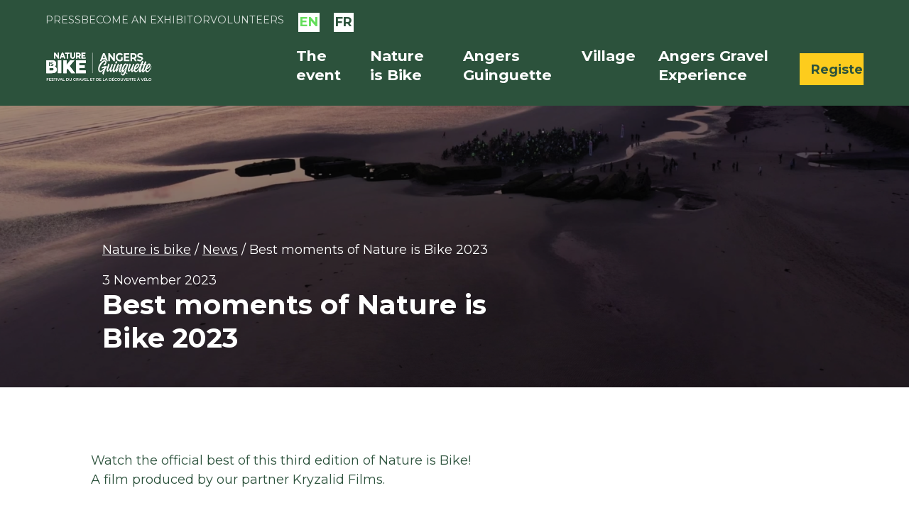

--- FILE ---
content_type: text/html; charset=UTF-8
request_url: https://natureisbike.com/en/news/best-moments-of-nature-is-bike-2023
body_size: 16031
content:
<!doctype html>
<html lang="en-GB" class="no-js">

<head itemscope itemtype="http://schema.org/WebSite">
	<meta charset="UTF-8">
	<title>Best moments of Nature is Bike 2023 Gravel Festival - Angers / France</title>

	<link href="//www.google-analytics.com" rel="dns-prefetch">
	<link href="https://natureisbike.com/wp-content/themes/nature-is-bike/img/icons/favicon.png" rel="shortcut icon">
    <link rel="preconnect" href="https://fonts.googleapis.com">
    <link rel="preconnect" href="https://fonts.gstatic.com" crossorigin>
    <link href="https://fonts.googleapis.com/css2?family=Montserrat:wght@400;700&display=swap" rel="stylesheet">
	<meta http-equiv="X-UA-Compatible" content="IE=edge,chrome=1">
	<meta name="viewport" content="width=device-width, initial-scale=1.0">

            <script type="application/ld+json">
            {
                "@context": "https://schema.org",
                "@type": "Festival",
                "name": "Nature is Bike",
                "alternateName": "Nature is Bike Festival",
                "url": "https://natureisbike.com/en/",
                "description": "Nature is Bike is a French gravel and cycling festival held in Angers. This English page is a translated version of the official French festival website.",
                "inLanguage": "en",
                "location": {
                    "@type": "Place",
                    "name": "Angers",
                    "address": {
                        "@type": "PostalAddress",
                        "addressLocality": "Angers",
                        "addressRegion": "Pays de la Loire",
                        "addressCountry": "FR"
                    }
                },
                "organizer": {
                    "@type": "Organization",
                    "name": "Nature is Bike",
                    "url": "https://natureisbike.com/",
                    "address": {
                        "@type": "PostalAddress",
                        "addressCountry": "FR"
                    }
                },
                "eventStatus": "https://schema.org/EventScheduled",
                "eventAttendanceMode": "https://schema.org/OfflineEventAttendanceMode",
                "startDate": "2026",
                "isPartOf": {
                    "@type": "WebSite",
                    "name": "Nature is Bike (French main site)",
                    "url": "https://natureisbike.com/"
                }
            }

        </script>
    
	<meta name='robots' content='index, follow, max-image-preview:large, max-snippet:-1, max-video-preview:-1' />
	<style>img:is([sizes="auto" i], [sizes^="auto," i]) { contain-intrinsic-size: 3000px 1500px }</style>
	<link rel="alternate" href="https://natureisbike.com/news/revivez-la-troisieme-edition-nature-is-bike" hreflang="x-default" />
<link rel="alternate" href="https://natureisbike.com/news/revivez-la-troisieme-edition-nature-is-bike" hreflang="fr" />
<link rel="alternate" href="https://natureisbike.com/en/news/best-moments-of-nature-is-bike-2023" hreflang="en" />

	<!-- This site is optimized with the Yoast SEO plugin v26.2 - https://yoast.com/wordpress/plugins/seo/ -->
	<link rel="canonical" href="https://natureisbike.com/en/news/best-moments-of-nature-is-bike-2023" />
	<meta property="og:locale" content="en_GB" />
	<meta property="og:locale:alternate" content="fr_FR" />
	<meta property="og:type" content="article" />
	<meta property="og:title" content="Best moments of Nature is Bike 2023 Gravel Festival - Angers / France" />
	<meta property="og:description" content="Watch the official best of this third edition of Nature is Bike!A film produced by our partner Kryzalid Films. The video was too short? 🙂Go back to the heart of the Nature is Bike festival with Riding Zone in this 12-minute report! And here are a few videos from the web of people sharing their... View Article" />
	<meta property="og:url" content="https://natureisbike.com/en/news/best-moments-of-nature-is-bike-2023" />
	<meta property="og:site_name" content="Gravel Festival - Angers / France" />
	<meta property="article:modified_time" content="2023-11-03T11:18:22+00:00" />
	<meta property="og:image" content="https://natureisbike.com/wp-content/uploads/2023/06/Capture-decran-2023-06-29-a-14.34.23-700x358.png" />
	<meta property="og:image:width" content="700" />
	<meta property="og:image:height" content="358" />
	<meta property="og:image:type" content="image/png" />
	<meta name="twitter:card" content="summary_large_image" />
	<meta name="twitter:label1" content="Estimated reading time" />
	<meta name="twitter:data1" content="1 minute" />
	<script type="application/ld+json" class="yoast-schema-graph">{"@context":"https://schema.org","@graph":[{"@type":"WebPage","@id":"https://natureisbike.com/en/news/best-moments-of-nature-is-bike-2023","url":"https://natureisbike.com/en/news/best-moments-of-nature-is-bike-2023","name":"Best moments of Nature is Bike 2023 Gravel Festival - Angers / France","isPartOf":{"@id":"https://natureisbike.com/en/#website"},"primaryImageOfPage":{"@id":"https://natureisbike.com/en/news/best-moments-of-nature-is-bike-2023#primaryimage"},"image":{"@id":"https://natureisbike.com/en/news/best-moments-of-nature-is-bike-2023#primaryimage"},"thumbnailUrl":"https://natureisbike.com/wp-content/uploads/2023/06/Capture-decran-2023-06-29-a-14.34.23.png","datePublished":"2023-11-03T11:18:21+00:00","dateModified":"2023-11-03T11:18:22+00:00","breadcrumb":{"@id":"https://natureisbike.com/en/news/best-moments-of-nature-is-bike-2023#breadcrumb"},"inLanguage":"en-GB","potentialAction":[{"@type":"ReadAction","target":["https://natureisbike.com/en/news/best-moments-of-nature-is-bike-2023"]}]},{"@type":"ImageObject","inLanguage":"en-GB","@id":"https://natureisbike.com/en/news/best-moments-of-nature-is-bike-2023#primaryimage","url":"https://natureisbike.com/wp-content/uploads/2023/06/Capture-decran-2023-06-29-a-14.34.23.png","contentUrl":"https://natureisbike.com/wp-content/uploads/2023/06/Capture-decran-2023-06-29-a-14.34.23.png","width":3438,"height":1758},{"@type":"BreadcrumbList","@id":"https://natureisbike.com/en/news/best-moments-of-nature-is-bike-2023#breadcrumb","itemListElement":[{"@type":"ListItem","position":1,"name":"Nature is bike","item":"https://natureisbike.com/en/"},{"@type":"ListItem","position":2,"name":"News","item":"https://natureisbike.com/en/news"},{"@type":"ListItem","position":3,"name":"Best moments of Nature is Bike 2023"}]},{"@type":"WebSite","@id":"https://natureisbike.com/en/#website","url":"https://natureisbike.com/en/","name":"Gravel Festival - Angers / France","description":"1st event dedicated to Gravel in France, Gravel exhibition, night-time challenge and Gravel ride. .","publisher":{"@id":"https://natureisbike.com/en/#organization"},"potentialAction":[{"@type":"SearchAction","target":{"@type":"EntryPoint","urlTemplate":"https://natureisbike.com/en/?s={search_term_string}"},"query-input":{"@type":"PropertyValueSpecification","valueRequired":true,"valueName":"search_term_string"}}],"inLanguage":"en-GB"},{"@type":"Organization","@id":"https://natureisbike.com/en/#organization","name":"Gravel Festival - Angers / France","url":"https://natureisbike.com/en/","logo":{"@type":"ImageObject","inLanguage":"en-GB","@id":"https://natureisbike.com/en/#/schema/logo/image/","url":"https://natureisbike.com/wp-content/uploads/2020/12/Logo-Nature-is-Bike-fond-transparent-3.png","contentUrl":"https://natureisbike.com/wp-content/uploads/2020/12/Logo-Nature-is-Bike-fond-transparent-3.png","width":893,"height":892,"caption":"Gravel Festival - Angers / France"},"image":{"@id":"https://natureisbike.com/en/#/schema/logo/image/"}}]}</script>
	<!-- / Yoast SEO plugin. -->


<link rel='stylesheet' id='wp-block-library-css' href='https://natureisbike.com/wp-includes/css/dist/block-library/style.min.css?ver=6.8.3' media='all' />
<style id='classic-theme-styles-inline-css' type='text/css'>
/*! This file is auto-generated */
.wp-block-button__link{color:#fff;background-color:#32373c;border-radius:9999px;box-shadow:none;text-decoration:none;padding:calc(.667em + 2px) calc(1.333em + 2px);font-size:1.125em}.wp-block-file__button{background:#32373c;color:#fff;text-decoration:none}
</style>
<link rel='stylesheet' id='dashicons-css' href='https://natureisbike.com/wp-includes/css/dashicons.min.css?ver=6.8.3' media='all' />
<style id='global-styles-inline-css' type='text/css'>
:root{--wp--preset--aspect-ratio--square: 1;--wp--preset--aspect-ratio--4-3: 4/3;--wp--preset--aspect-ratio--3-4: 3/4;--wp--preset--aspect-ratio--3-2: 3/2;--wp--preset--aspect-ratio--2-3: 2/3;--wp--preset--aspect-ratio--16-9: 16/9;--wp--preset--aspect-ratio--9-16: 9/16;--wp--preset--color--black: #000000;--wp--preset--color--cyan-bluish-gray: #abb8c3;--wp--preset--color--white: #ffffff;--wp--preset--color--pale-pink: #f78da7;--wp--preset--color--vivid-red: #cf2e2e;--wp--preset--color--luminous-vivid-orange: #ff6900;--wp--preset--color--luminous-vivid-amber: #fcb900;--wp--preset--color--light-green-cyan: #7bdcb5;--wp--preset--color--vivid-green-cyan: #00d084;--wp--preset--color--pale-cyan-blue: #8ed1fc;--wp--preset--color--vivid-cyan-blue: #0693e3;--wp--preset--color--vivid-purple: #9b51e0;--wp--preset--gradient--vivid-cyan-blue-to-vivid-purple: linear-gradient(135deg,rgba(6,147,227,1) 0%,rgb(155,81,224) 100%);--wp--preset--gradient--light-green-cyan-to-vivid-green-cyan: linear-gradient(135deg,rgb(122,220,180) 0%,rgb(0,208,130) 100%);--wp--preset--gradient--luminous-vivid-amber-to-luminous-vivid-orange: linear-gradient(135deg,rgba(252,185,0,1) 0%,rgba(255,105,0,1) 100%);--wp--preset--gradient--luminous-vivid-orange-to-vivid-red: linear-gradient(135deg,rgba(255,105,0,1) 0%,rgb(207,46,46) 100%);--wp--preset--gradient--very-light-gray-to-cyan-bluish-gray: linear-gradient(135deg,rgb(238,238,238) 0%,rgb(169,184,195) 100%);--wp--preset--gradient--cool-to-warm-spectrum: linear-gradient(135deg,rgb(74,234,220) 0%,rgb(151,120,209) 20%,rgb(207,42,186) 40%,rgb(238,44,130) 60%,rgb(251,105,98) 80%,rgb(254,248,76) 100%);--wp--preset--gradient--blush-light-purple: linear-gradient(135deg,rgb(255,206,236) 0%,rgb(152,150,240) 100%);--wp--preset--gradient--blush-bordeaux: linear-gradient(135deg,rgb(254,205,165) 0%,rgb(254,45,45) 50%,rgb(107,0,62) 100%);--wp--preset--gradient--luminous-dusk: linear-gradient(135deg,rgb(255,203,112) 0%,rgb(199,81,192) 50%,rgb(65,88,208) 100%);--wp--preset--gradient--pale-ocean: linear-gradient(135deg,rgb(255,245,203) 0%,rgb(182,227,212) 50%,rgb(51,167,181) 100%);--wp--preset--gradient--electric-grass: linear-gradient(135deg,rgb(202,248,128) 0%,rgb(113,206,126) 100%);--wp--preset--gradient--midnight: linear-gradient(135deg,rgb(2,3,129) 0%,rgb(40,116,252) 100%);--wp--preset--font-size--small: 13px;--wp--preset--font-size--medium: 20px;--wp--preset--font-size--large: 36px;--wp--preset--font-size--x-large: 42px;--wp--preset--spacing--20: 0.44rem;--wp--preset--spacing--30: 0.67rem;--wp--preset--spacing--40: 1rem;--wp--preset--spacing--50: 1.5rem;--wp--preset--spacing--60: 2.25rem;--wp--preset--spacing--70: 3.38rem;--wp--preset--spacing--80: 5.06rem;--wp--preset--shadow--natural: 6px 6px 9px rgba(0, 0, 0, 0.2);--wp--preset--shadow--deep: 12px 12px 50px rgba(0, 0, 0, 0.4);--wp--preset--shadow--sharp: 6px 6px 0px rgba(0, 0, 0, 0.2);--wp--preset--shadow--outlined: 6px 6px 0px -3px rgba(255, 255, 255, 1), 6px 6px rgba(0, 0, 0, 1);--wp--preset--shadow--crisp: 6px 6px 0px rgba(0, 0, 0, 1);}:where(.is-layout-flex){gap: 0.5em;}:where(.is-layout-grid){gap: 0.5em;}body .is-layout-flex{display: flex;}.is-layout-flex{flex-wrap: wrap;align-items: center;}.is-layout-flex > :is(*, div){margin: 0;}body .is-layout-grid{display: grid;}.is-layout-grid > :is(*, div){margin: 0;}:where(.wp-block-columns.is-layout-flex){gap: 2em;}:where(.wp-block-columns.is-layout-grid){gap: 2em;}:where(.wp-block-post-template.is-layout-flex){gap: 1.25em;}:where(.wp-block-post-template.is-layout-grid){gap: 1.25em;}.has-black-color{color: var(--wp--preset--color--black) !important;}.has-cyan-bluish-gray-color{color: var(--wp--preset--color--cyan-bluish-gray) !important;}.has-white-color{color: var(--wp--preset--color--white) !important;}.has-pale-pink-color{color: var(--wp--preset--color--pale-pink) !important;}.has-vivid-red-color{color: var(--wp--preset--color--vivid-red) !important;}.has-luminous-vivid-orange-color{color: var(--wp--preset--color--luminous-vivid-orange) !important;}.has-luminous-vivid-amber-color{color: var(--wp--preset--color--luminous-vivid-amber) !important;}.has-light-green-cyan-color{color: var(--wp--preset--color--light-green-cyan) !important;}.has-vivid-green-cyan-color{color: var(--wp--preset--color--vivid-green-cyan) !important;}.has-pale-cyan-blue-color{color: var(--wp--preset--color--pale-cyan-blue) !important;}.has-vivid-cyan-blue-color{color: var(--wp--preset--color--vivid-cyan-blue) !important;}.has-vivid-purple-color{color: var(--wp--preset--color--vivid-purple) !important;}.has-black-background-color{background-color: var(--wp--preset--color--black) !important;}.has-cyan-bluish-gray-background-color{background-color: var(--wp--preset--color--cyan-bluish-gray) !important;}.has-white-background-color{background-color: var(--wp--preset--color--white) !important;}.has-pale-pink-background-color{background-color: var(--wp--preset--color--pale-pink) !important;}.has-vivid-red-background-color{background-color: var(--wp--preset--color--vivid-red) !important;}.has-luminous-vivid-orange-background-color{background-color: var(--wp--preset--color--luminous-vivid-orange) !important;}.has-luminous-vivid-amber-background-color{background-color: var(--wp--preset--color--luminous-vivid-amber) !important;}.has-light-green-cyan-background-color{background-color: var(--wp--preset--color--light-green-cyan) !important;}.has-vivid-green-cyan-background-color{background-color: var(--wp--preset--color--vivid-green-cyan) !important;}.has-pale-cyan-blue-background-color{background-color: var(--wp--preset--color--pale-cyan-blue) !important;}.has-vivid-cyan-blue-background-color{background-color: var(--wp--preset--color--vivid-cyan-blue) !important;}.has-vivid-purple-background-color{background-color: var(--wp--preset--color--vivid-purple) !important;}.has-black-border-color{border-color: var(--wp--preset--color--black) !important;}.has-cyan-bluish-gray-border-color{border-color: var(--wp--preset--color--cyan-bluish-gray) !important;}.has-white-border-color{border-color: var(--wp--preset--color--white) !important;}.has-pale-pink-border-color{border-color: var(--wp--preset--color--pale-pink) !important;}.has-vivid-red-border-color{border-color: var(--wp--preset--color--vivid-red) !important;}.has-luminous-vivid-orange-border-color{border-color: var(--wp--preset--color--luminous-vivid-orange) !important;}.has-luminous-vivid-amber-border-color{border-color: var(--wp--preset--color--luminous-vivid-amber) !important;}.has-light-green-cyan-border-color{border-color: var(--wp--preset--color--light-green-cyan) !important;}.has-vivid-green-cyan-border-color{border-color: var(--wp--preset--color--vivid-green-cyan) !important;}.has-pale-cyan-blue-border-color{border-color: var(--wp--preset--color--pale-cyan-blue) !important;}.has-vivid-cyan-blue-border-color{border-color: var(--wp--preset--color--vivid-cyan-blue) !important;}.has-vivid-purple-border-color{border-color: var(--wp--preset--color--vivid-purple) !important;}.has-vivid-cyan-blue-to-vivid-purple-gradient-background{background: var(--wp--preset--gradient--vivid-cyan-blue-to-vivid-purple) !important;}.has-light-green-cyan-to-vivid-green-cyan-gradient-background{background: var(--wp--preset--gradient--light-green-cyan-to-vivid-green-cyan) !important;}.has-luminous-vivid-amber-to-luminous-vivid-orange-gradient-background{background: var(--wp--preset--gradient--luminous-vivid-amber-to-luminous-vivid-orange) !important;}.has-luminous-vivid-orange-to-vivid-red-gradient-background{background: var(--wp--preset--gradient--luminous-vivid-orange-to-vivid-red) !important;}.has-very-light-gray-to-cyan-bluish-gray-gradient-background{background: var(--wp--preset--gradient--very-light-gray-to-cyan-bluish-gray) !important;}.has-cool-to-warm-spectrum-gradient-background{background: var(--wp--preset--gradient--cool-to-warm-spectrum) !important;}.has-blush-light-purple-gradient-background{background: var(--wp--preset--gradient--blush-light-purple) !important;}.has-blush-bordeaux-gradient-background{background: var(--wp--preset--gradient--blush-bordeaux) !important;}.has-luminous-dusk-gradient-background{background: var(--wp--preset--gradient--luminous-dusk) !important;}.has-pale-ocean-gradient-background{background: var(--wp--preset--gradient--pale-ocean) !important;}.has-electric-grass-gradient-background{background: var(--wp--preset--gradient--electric-grass) !important;}.has-midnight-gradient-background{background: var(--wp--preset--gradient--midnight) !important;}.has-small-font-size{font-size: var(--wp--preset--font-size--small) !important;}.has-medium-font-size{font-size: var(--wp--preset--font-size--medium) !important;}.has-large-font-size{font-size: var(--wp--preset--font-size--large) !important;}.has-x-large-font-size{font-size: var(--wp--preset--font-size--x-large) !important;}
:where(.wp-block-post-template.is-layout-flex){gap: 1.25em;}:where(.wp-block-post-template.is-layout-grid){gap: 1.25em;}
:where(.wp-block-columns.is-layout-flex){gap: 2em;}:where(.wp-block-columns.is-layout-grid){gap: 2em;}
:root :where(.wp-block-pullquote){font-size: 1.5em;line-height: 1.6;}
</style>
<link rel='stylesheet' id='html5blank-css' href='https://natureisbike.com/wp-content/themes/nature-is-bike/assets/build/css/main.css?ver=1.0' media='all' />
<script type="text/javascript" id="jquery-core-js-extra">
/* <![CDATA[ */
var aagb_local_object = {"ajax_url":"https:\/\/natureisbike.com\/wp-admin\/admin-ajax.php","nonce":"557abce3ae","licensing":"","assets":"https:\/\/natureisbike.com\/wp-content\/plugins\/advanced-accordion-block\/assets\/"};
/* ]]> */
</script>
<script type="text/javascript" src="https://natureisbike.com/wp-includes/js/jquery/jquery.min.js?ver=3.7.1" id="jquery-core-js"></script>
<script type="text/javascript" src="https://natureisbike.com/wp-content/themes/nature-is-bike/assets/build/js/main.js?ver=1.0.0" id="html5blankscripts-js"></script>
<link rel="https://api.w.org/" href="https://natureisbike.com/wp-json/" /><link rel="alternate" title="JSON" type="application/json" href="https://natureisbike.com/wp-json/wp/v2/news/11171" /><link rel="alternate" title="oEmbed (JSON)" type="application/json+oembed" href="https://natureisbike.com/wp-json/oembed/1.0/embed?url=https%3A%2F%2Fnatureisbike.com%2Fen%2Fnews%2Fbest-moments-of-nature-is-bike-2023" />
<link rel="alternate" title="oEmbed (XML)" type="text/xml+oembed" href="https://natureisbike.com/wp-json/oembed/1.0/embed?url=https%3A%2F%2Fnatureisbike.com%2Fen%2Fnews%2Fbest-moments-of-nature-is-bike-2023&#038;format=xml" />
<link rel="icon" href="https://natureisbike.com/wp-content/uploads/2025/11/cropped-Flavicon_NB-1-32x32.png" sizes="32x32" />
<link rel="icon" href="https://natureisbike.com/wp-content/uploads/2025/11/cropped-Flavicon_NB-1-192x192.png" sizes="192x192" />
<link rel="apple-touch-icon" href="https://natureisbike.com/wp-content/uploads/2025/11/cropped-Flavicon_NB-1-180x180.png" />
<meta name="msapplication-TileImage" content="https://natureisbike.com/wp-content/uploads/2025/11/cropped-Flavicon_NB-1-270x270.png" />

	<script src="https://cdn.jsdelivr.net/npm/@glidejs/glide"></script>

    <!-- Google tag (gtag.js) -->
    <script async src="https://www.googletagmanager.com/gtag/js?id=G-LCEGRQN2LJ"></script>
    <script>
        window.dataLayer = window.dataLayer || [];
        function gtag(){dataLayer.push(arguments);}
        gtag('js', new Date());

        gtag('config', 'G-LCEGRQN2LJ');
    </script>

    <!-- Google Tag Manager -->
    <script>(function(w,d,s,l,i){w[l]=w[l]||[];w[l].push({'gtm.start':
                new Date().getTime(),event:'gtm.js'});var f=d.getElementsByTagName(s)[0],
            j=d.createElement(s),dl=l!='dataLayer'?'&l='+l:'';j.async=true;j.src=
            'https://www.googletagmanager.com/gtm.js?id='+i+dl;f.parentNode.insertBefore(j,f);
        })(window,document,'script','dataLayer','GTM-5RDT2J3');</script>
    <!-- End Google Tag Manager -->

    <script>
        // google tools use queues to push information
        // before their libraries are loaded. We need to
        // define them if this code runs first
        window.adsbygoogle = window.adsbygoogle || [];
        window.dataLayer = window.dataLayer || [];
        function gtag() {
            window.dataLayer.push(arguments);
        }
        // Axeptio use the same technique. _axcb holds the
        // callback functions that will be executed when
        // our lib is loaded
        window._axcb = window._axcb || [];

        // we pause ad requests by default
        // https://support.google.com/adsense/answer/9042142
        window.adsbygoogle.pauseAdRequests = 1;

        // first we need to push a "js" command to the queue. This will
        // register the exact time of the DOM being ready
        // as stated here: https://developers.google.com/analytics/devguides/collection/gtagjs
        gtag("js", new Date());

        // this must be the first thing to be sent to the dataLayer
        // cf. https://developers.google.com/gtagjs/devguide/consent#configure_default_behavior
        // "call the gtag('consent', 'default', ...) command on every page
        //  of your site before any commands that send measurement data
        //  (such as config or event)."
        gtag("consent", "default", {
            ad_storage: "denied",
            analytics_storage: "denied"
        });


        // after that we wand to update the consent
        // when the user gives his/her consent
        window._axcb.push(function(axeptio) {
            // now that axeptio is loaded, we add completion
            // handler to execute when the user give his/her consent.
            // this will also happen when we parse the axeptio_cookie
            // which contains the preferences of a user
            axeptio.on("cookies:complete", function(choices) {

                // if you renamed your vendors in Axeptio's admin panel
                // change the content of these variables.
                var gaVendorName = 'google_analytics';
                var adsVendorName = 'Google_Ads';

                var consentSettings = {
                    ad_storage: "denied",
                    analytics_storage: "denied"
                };

                if (choices[gaVendorName]) {
                    consentSettings.analytics_storage = "granted";
                    // We decided to send a manual pageview to make sure
                    // we do not lose the first visit tracking information
                    gtag("send", "pageview");
                }

                if (choices[adsVendorName]) {
                    consentSettings.ad_storage = "granted";
                } else {
                    //When ad_storage is set to 'denied', Google tags will not create or save cookies.
                    //However, you can optionally elect to pass information through URL parameters
                    //across pages in order to improve measurement quality.
                    gtag("set", "url_passthrough", true);
                    window.adsbygoogle.requestNonPersonalizedAds = 1;
                }
                // Finally, we update the Google Consent Mode variable to reflect
                // the choice of the user
                gtag("consent", "update", consentSettings);
                // Ads can be resumed.
                window.adsbygoogle.pauseAdRequests = 0;
            });
        });
    </script>

    <!-- Meta Pixel Code -->

    <script>
        !function(f,b,e,v,n,t,s)
        {if(f.fbq)return;n=f.fbq=function(){n.callMethod?
            n.callMethod.apply(n,arguments):n.queue.push(arguments)};
            if(!f._fbq)f._fbq=n;n.push=n;n.loaded=!0;n.version='2.0';
            n.queue=[];t=b.createElement(e);t.async=!0;
            t.src=v;s=b.getElementsByTagName(e)[0];
            s.parentNode.insertBefore(t,s)}(window, document,'script',
            'https://connect.facebook.net/en_US/fbevents.js');

        fbq('init', '671974481550446');
        fbq('track', 'PageView');
    </script>

    <noscript><img height="1" width="1" style="display:none"
                   src=https://www.facebook.com/tr?id=671974481550446&ev=PageView&noscript=1
        /></noscript>

</head>


<body class="wp-singular news-template-default single single-news postid-11171 wp-theme-nature-is-bike best-moments-of-nature-is-bike-2023 chrome osx language-en ">

<!-- Google Tag Manager (noscript) -->
<noscript><iframe src="https://www.googletagmanager.com/ns.html?id=GTM-5RDT2J3"
                  height="0" width="0" style="display:none;visibility:hidden"></iframe></noscript>
<!-- End Google Tag Manager (noscript) -->

	<div class="wrapper">
        <div class="site-noise"></div>
        <header class="header clear top" role="banner">
            <div class="header-content">
                                    <div class="line top-line">
                        <div class="right-part head-social">
                            <ul id="menu-secondary-menu" class="menu"><li id="menu-item-4220" class="menu-item menu-item-type-post_type menu-item-object-page menu-item-4220"><a href="https://natureisbike.com/en/press-nature-is-bike">Press</a></li>
<li id="menu-item-7950" class="menu-item menu-item-type-post_type menu-item-object-page menu-item-7950"><a href="https://natureisbike.com/en/become-an-exhibitor">Become an exhibitor</a></li>
<li id="menu-item-8277" class="menu-item menu-item-type-post_type menu-item-object-page menu-item-8277"><a href="https://natureisbike.com/en/volunteers">Volunteers</a></li>
</ul>                            <ul id="lang-switcher">	<li class="lang-item lang-item-16 lang-item-fr lang-item-first"><a  lang="fr-FR" hreflang="fr-FR" href="https://natureisbike.com/news/revivez-la-troisieme-edition-nature-is-bike">FR</a></li>
	<li class="lang-item lang-item-13 lang-item-en current-lang"><a  lang="en-GB" hreflang="en-GB" href="https://natureisbike.com/en/news/best-moments-of-nature-is-bike-2023">EN</a></li>
</ul>
                        </div>
                    </div>
                                <div class="line bottom-line">
                    <div class="left-part">
                                                    <a href="https://natureisbike.com/en/">
                                <?xml version="1.0" encoding="UTF-8"?>
<svg id="Calque_1" xmlns="http://www.w3.org/2000/svg" version="1.1" viewBox="0 0 633.7 179.5" width="150">
  <defs>
    <style>
      .st0 {
        isolation: isolate;
      }

      .st1 {
        fill: #fff;
      }
    </style>
  </defs>
  <g>
    <polygon class="st1" points="73.6 26.4 58.1 5.6 52.1 5.6 52.1 39.9 59.3 39.9 59.3 19.1 74.7 39.9 80.7 39.9 80.7 5.6 73.6 5.6 73.6 26.4"/>
    <path class="st1" d="M96.4,26.5l4.9-13.1,4.9,13.1h-9.9ZM105,5.6h-7.1l-13.8,34.3h7.4l2.8-7.3h14.4l2.8,7.3h7.6l-14-34.3h0Z"/>
    <polygon class="st1" points="116.7 12.1 126.7 12.1 126.7 39.9 133.9 39.9 133.9 12.1 143.9 12.1 143.9 5.6 116.7 5.6 116.7 12.1"/>
    <path class="st1" d="M169.2,24.6c0,3.2-.6,5.6-1.8,7s-2.9,2.2-5.1,2.2-3.9-.7-5.1-2.2-1.8-3.8-1.8-7V5.6h-7.3v19.2c0,5.1,1.2,9,3.7,11.7s5.9,4.1,10.4,4.1,7.8-1.3,10.3-4.1c2.5-2.7,3.7-6.6,3.7-11.7V5.6h-7.1v19h0Z"/>
    <path class="st1" d="M200.2,22.4c-1.1,1-2.8,1.6-5,1.6h-5.8v-11.9h5.8c2.2,0,3.9.5,5,1.5,1.1,1,1.7,2.5,1.7,4.4s-.6,3.4-1.7,4.4M202.8,28.9s0,0,0,0c2-1,3.6-2.4,4.7-4.2,1.1-1.8,1.6-4.1,1.6-6.6s-.6-4.8-1.6-6.6c-1.1-1.9-2.7-3.3-4.7-4.3-2-1-4.4-1.5-7.2-1.5h-13.5v34.3h7.3v-9.6h6.6l6.1,9.6h7.8l-6.9-11h0Z"/>
    <polygon class="st1" points="221.4 33.5 221.4 25.6 235.8 25.6 235.8 19.4 221.4 19.4 221.4 12 237.8 12 237.8 5.6 214.2 5.6 214.2 39.9 238.3 39.9 238.3 33.5 221.4 33.5"/>
    <path class="st1" d="M46.6,108.8c-1.7,1.3-4.2,2-7.6,2h-15.8v-16.2h15.8c3.4,0,5.9.6,7.6,1.9,1.7,1.3,2.6,3.4,2.6,6.2s-.8,4.7-2.6,6M19.6,59.7h6.5v23.7h-6.5v-23.7ZM41.5,75.4c-.5-.3-1.1-.6-1.9-.8-.8-.2-1.7-.4-2.6-.6s-1.9-.4-2.9-.8c-1-.3-1.8-.7-2.7-1.2-.8-.5-1.4-1.2-1.9-2s-.7-1.9-.7-3.2.4-2.6,1.2-3.8c.8-1.2,1.9-2.1,3.5-2.8,1.5-.7,3.5-1,5.8-1s3,.2,4.5.5,2.8.9,4,1.5l-2,4.8c-1.1-.6-2.2-1.1-3.3-1.4-1.1-.3-2.2-.4-3.2-.4s-1.7,0-2.3.3c-.6.2-1,.5-1.3.8-.3.3-.4.7-.4,1.1,0,.6.3,1,.8,1.3.5.3,1.2.6,2,.8.8.2,1.7.4,2.6.6,1,.2,1.9.4,2.9.8.9.3,1.8.7,2.6,1.2s1.5,1.2,1.9,2c.5.8.7,1.9.7,3.1s-.4,2.6-1.2,3.8c-.8,1.2-1.9,2.1-3.5,2.8-1.6.7-3.5,1-5.8,1s-3.8-.2-5.6-.7c-1.8-.5-3.2-1.1-4.3-1.9l2.1-4.8c1,.7,2.2,1.3,3.6,1.7,1.4.4,2.8.7,4.2.7s1.7,0,2.3-.3c.6-.2,1-.4,1.3-.7.3-.3.4-.7.4-1.1s-.2-1-.7-1.3M64.2,93.8c-1.9-3.1-4.5-5.4-7.8-7-.4-.2-.8-.4-1.3-.6,2.6-1.6,4.7-3.7,6.2-6.2,1.7-2.9,2.6-6.3,2.6-10.3,0-5.9-2.1-10.7-6.3-14.4-4.2-3.7-10.6-5.5-19.2-5.5H5.5v76h34.9c8.8,0,15.4-1.8,19.9-5.5,4.5-3.7,6.8-8.8,6.8-15.4s-.9-8.2-2.8-11.2"/>
    <rect class="st1" x="74.1" y="49.8" width="19.9" height="76"/>
    <polygon class="st1" points="172.8 49.8 147.7 49.8 125.9 77.4 125.9 49.8 106.2 49.8 106.2 125.8 125.9 125.8 125.9 106.7 131.8 97.8 153.3 125.8 176.4 125.8 143.8 83.5 172.8 49.8"/>
    <polygon class="st1" points="201 109.7 201 95 233.7 95 233.7 79.6 201 79.6 201 66 239.4 66 239.4 49.8 181.3 49.8 181.3 125.8 239.4 125.8 239.4 109.7 201 109.7"/>
    <polygon class="st1" points="73.6 26.4 58.1 5.6 52.1 5.6 52.1 39.9 59.3 39.9 59.3 19.1 74.7 39.9 80.7 39.9 80.7 5.6 73.6 5.6 73.6 26.4"/>
    <path class="st1" d="M96.4,26.5l4.9-13.1,4.9,13.1h-9.9ZM105,5.6h-7.1l-13.8,34.3h7.4l2.8-7.3h14.4l2.8,7.3h7.6l-14-34.3h0Z"/>
    <polygon class="st1" points="116.7 12.1 126.7 12.1 126.7 39.9 133.9 39.9 133.9 12.1 143.9 12.1 143.9 5.6 116.7 5.6 116.7 12.1"/>
    <path class="st1" d="M169.2,24.6c0,3.2-.6,5.6-1.8,7s-2.9,2.2-5.1,2.2-3.9-.7-5.1-2.2-1.8-3.8-1.8-7V5.6h-7.3v19.2c0,5.1,1.2,9,3.7,11.7s5.9,4.1,10.4,4.1,7.8-1.3,10.3-4.1c2.5-2.7,3.7-6.6,3.7-11.7V5.6h-7.1v19h0Z"/>
    <path class="st1" d="M200.2,22.4c-1.1,1-2.8,1.6-5,1.6h-5.8v-11.9h5.8c2.2,0,3.9.5,5,1.5,1.1,1,1.7,2.5,1.7,4.4s-.6,3.4-1.7,4.4M202.8,28.9s0,0,0,0c2-1,3.6-2.4,4.7-4.2,1.1-1.8,1.6-4.1,1.6-6.6s-.6-4.8-1.6-6.6c-1.1-1.9-2.7-3.3-4.7-4.3-2-1-4.4-1.5-7.2-1.5h-13.5v34.3h7.3v-9.6h6.6l6.1,9.6h7.8l-6.9-11h0Z"/>
    <polygon class="st1" points="221.4 33.5 221.4 25.6 235.8 25.6 235.8 19.4 221.4 19.4 221.4 12 237.8 12 237.8 5.6 214.2 5.6 214.2 39.9 238.3 39.9 238.3 33.5 221.4 33.5"/>
    <path class="st1" d="M46.6,108.8c-1.7,1.3-4.2,2-7.6,2h-15.8v-16.2h15.8c3.4,0,5.9.6,7.6,1.9,1.7,1.3,2.6,3.4,2.6,6.2s-.8,4.7-2.6,6M19.6,59.7h6.5v23.7h-6.5v-23.7ZM41.5,75.4c-.5-.3-1.1-.6-1.9-.8-.8-.2-1.7-.4-2.6-.6s-1.9-.4-2.9-.8c-1-.3-1.8-.7-2.7-1.2-.8-.5-1.4-1.2-1.9-2s-.7-1.9-.7-3.2.4-2.6,1.2-3.8c.8-1.2,1.9-2.1,3.5-2.8,1.5-.7,3.5-1,5.8-1s3,.2,4.5.5,2.8.9,4,1.5l-2,4.8c-1.1-.6-2.2-1.1-3.3-1.4-1.1-.3-2.2-.4-3.2-.4s-1.7,0-2.3.3c-.6.2-1,.5-1.3.8-.3.3-.4.7-.4,1.1,0,.6.3,1,.8,1.3.5.3,1.2.6,2,.8.8.2,1.7.4,2.6.6,1,.2,1.9.4,2.9.8.9.3,1.8.7,2.6,1.2s1.5,1.2,1.9,2c.5.8.7,1.9.7,3.1s-.4,2.6-1.2,3.8c-.8,1.2-1.9,2.1-3.5,2.8-1.6.7-3.5,1-5.8,1s-3.8-.2-5.6-.7c-1.8-.5-3.2-1.1-4.3-1.9l2.1-4.8c1,.7,2.2,1.3,3.6,1.7,1.4.4,2.8.7,4.2.7s1.7,0,2.3-.3c.6-.2,1-.4,1.3-.7.3-.3.4-.7.4-1.1s-.2-1-.7-1.3M64.2,93.8c-1.9-3.1-4.5-5.4-7.8-7-.4-.2-.8-.4-1.3-.6,2.6-1.6,4.7-3.7,6.2-6.2,1.7-2.9,2.6-6.3,2.6-10.3,0-5.9-2.1-10.7-6.3-14.4-4.2-3.7-10.6-5.5-19.2-5.5H5.5v76h34.9c8.8,0,15.4-1.8,19.9-5.5,4.5-3.7,6.8-8.8,6.8-15.4s-.9-8.2-2.8-11.2"/>
    <rect class="st1" x="74.1" y="49.8" width="19.9" height="76"/>
    <polygon class="st1" points="172.8 49.8 147.7 49.8 125.9 77.4 125.9 49.8 106.2 49.8 106.2 125.8 125.9 125.8 125.9 106.7 131.8 97.8 153.3 125.8 176.4 125.8 143.8 83.5 172.8 49.8"/>
    <polygon class="st1" points="201 109.7 201 95 233.7 95 233.7 79.6 201 79.6 201 66 239.4 66 239.4 49.8 181.3 49.8 181.3 125.8 239.4 125.8 239.4 109.7 201 109.7"/>
  </g>
  <polygon class="st1" points="403.5 36.8 382.2 8.2 374 8.2 374 55.4 383.8 55.4 383.8 26.7 405.2 55.4 413.3 55.4 413.3 8.2 403.5 8.2 403.5 36.8"/>
  <path class="st1" d="M432.6,20.8c1.2-1.3,2.7-2.4,4.4-3.1,1.7-.7,3.6-1.1,5.7-1.1s4.2.4,6,1.3c1.8.9,3.5,2.2,5.1,4l6.4-6.5c-2.1-2.7-4.6-4.7-7.7-6.1-3-1.4-6.5-2.1-10.3-2.1s-6.6.6-9.4,1.8c-2.9,1.2-5.4,2.9-7.5,5.1s-3.8,4.8-4.9,7.8c-1.2,3-1.8,6.2-1.8,9.8s.6,6.8,1.8,9.8c1.2,3,2.8,5.6,4.9,7.8,2.1,2.2,4.6,3.9,7.4,5.1s6,1.8,9.3,1.8,6.1-.5,9.2-1.6c3.1-1,5.8-2.5,8.1-4.4v-19.2h-9.1v13.9c-.7.4-1.3.7-2,.9-1.9.7-3.8,1-5.7,1s-3.9-.4-5.6-1.1-3.2-1.8-4.4-3.1c-1.2-1.4-2.2-3-2.9-4.8s-1-3.9-1-6.1.3-4.3,1-6.1c.7-1.8,1.6-3.4,2.9-4.8"/>
  <polygon class="st1" points="476.4 35.7 496.3 35.7 496.3 27.2 476.4 27.2 476.4 16.9 498.9 16.9 498.9 8.2 466.5 8.2 466.5 55.4 499.7 55.4 499.7 46.6 476.4 46.6 476.4 35.7"/>
  <path class="st1" d="M534,40.2c2.8-1.3,4.9-3.3,6.4-5.8,1.5-2.5,2.3-5.6,2.3-9.1,0-5.3-1.7-9.5-5-12.6-3.3-3-7.9-4.5-13.9-4.5h-18.3v47.2h9.9v-13.2h8.6c.2,0,.3,0,.5,0l8.2,13.2h10.7l-9.6-15.1s0,0,0,0M530.4,19.2c1.5,1.4,2.3,3.5,2.3,6.1s-.8,4.6-2.3,6-3.8,2.2-6.9,2.2h-8.1v-16.5h8.1c3.1,0,5.3.7,6.9,2.2"/>
  <g>
    <path class="st1" d="M466.9,119.6c.1-.3.2-.6.4-.9-.3.3-.6.6-.9.8.2,0,.3,0,.5.1h0Z"/>
    <path class="st1" d="M450.4,104.5c0-.8.2-1.5.3-2.3-.4,1.2-.9,2.4-1.3,3.6.3-.4.6-.8,1-1.3h0Z"/>
    <path class="st1" d="M337.5,45.3h19.9l1.2,3.3c.6.3,1.3.7,1.9,1.2,1.6,1.2,3.5,3,4.7,5.6h6.4l-19.2-47.2h-9.8l-19.1,47.2h8.9c.6-.5,1.2-1.1,1.8-1.6l3.2-8.6h0ZM347.5,18.9l6.8,18.1h-13.6s6.8-18.1,6.8-18.1Z"/>
    <path class="st1" d="M578.7,44.9c.5,0,1.1,0,1.6.2.3-1.1.5-2.3.5-3.6,0-2.5-.5-4.5-1.4-6.1s-2.1-2.9-3.6-3.9c-1.5-1-3.1-1.8-4.9-2.4-1.8-.6-3.5-1.1-5.3-1.6-1.8-.4-3.4-.9-4.9-1.3-1.5-.5-2.7-1-3.5-1.8-.9-.7-1.3-1.7-1.3-2.9s.3-1.9.8-2.7c.5-.8,1.4-1.4,2.6-1.9,1.2-.5,2.8-.7,4.7-.7s3.9.3,5.9.9,4,1.5,6,2.8l3.1-8.3c-2-1.4-4.3-2.4-6.9-3.1s-5.3-1-8-1c-4,0-7.4.7-10.1,2s-4.7,3.1-6,5.3c-1.3,2.2-2,4.7-2,7.4s.5,4.6,1.4,6.2,2.1,2.9,3.6,3.9c1.5,1,3.1,1.8,4.9,2.4,1.8.6,3.5,1.2,5.3,1.6,1.8.4,3.4.9,4.9,1.3s2.7,1.1,3.5,1.8c.9.7,1.3,1.7,1.3,3s-.3,1.9-.9,2.6c-.6.8-1.5,1.4-2.7,1.8-1.2.4-2.8.6-4.8.6s-5.1-.5-7.6-1.4c-2.5-.9-4.7-2.1-6.5-3.5l-3.4,8.2c1.9,1.6,4.5,2.9,7.6,3.9,3.1,1,6.4,1.5,9.9,1.5s6-.4,8.3-1.3c1.1-2.5,2-4.4,2.6-5.6,1.7-3.5,3.8-4.3,5.2-4.4h0Z"/>
  </g>
  <path class="st1" d="M364,85.2c1.4,1.3,2.9,6.7,2.1,8.2-2-.2-4-.2-6-.1-4.7,10.8-8.5,22.2-11.7,33.6-.8,2.3-1.5,4.6-2.2,6.9-.5,1.7-2,1.8-3.3.2l-3-4.1c-1.4-1.9-1.9-4.7-1-6.7,2.2-5.2,4.6-10.4,7-15.4-6.6,7-19.5,17.7-28.2,8.3-7.2-7.8-5.6-29,5.9-45.9,8.8-12.8,23.8-26,35-17.8,3.9,2.8,7.5,8.4.6,19.4-2.8,4.4-3.6,8.4-10.4,7.9-4.9-1.2-4.6-6.5-1.7-8,8.2-4.2,11.9-11.9,7.8-14.5-3.9-2.4-11,1.4-23.5,18.6-5.4,7.4-14,27.9-7.6,34.9,2.1,2.4,11.6,1.8,20.9-9,2-2.4,4.1-4.8,6-7.4-5.7,1-10.6,2.4-13.8,3.6-.8.3-1.8-.2-2-1.1-.4-1.5-.7-3.6-.6-4.9,0-.6.4-1.1,1-1.4,14.8-6.7,26.7-7.1,28.8-5.3"/>
  <path class="st1" d="M409.2,84.7c1.2-1.7.6,3.2-.4,5.9-3.1,8.3-9.4,19.5-10.8,21.7-3,4.4-7.5,7.3-10,6.8-3.5-.8-4-2.6-5-4.6-.9-1.6-.5-6.1.2-10.3-.2.3-.5.7-.7,1-2.6,3.4-6.4,9.1-8.6,10.5-1.8,1.1-4.8,2.2-7.4-.4-2.3-2.2-3.2-3.9-3.4-7.2-.2-5.1,2.7-13.2,4.5-18,1.9-5.2,4.8-14.2,5.4-16.8,1.2-5.1,1.8-4.8,5.2-2.2,2.8,2.1,3.1,2.8,2.3,7.1-.3,1.4-1.6,6.6-4.4,13.5-2.8,7.1-5.3,17.5-4,18.1,1.3.6,5.6-4.4,7.8-7.4,1.7-2.4,4.2-6.4,6.7-10.6.9-2.6,1.7-5,2.2-6.3,1.4-3.6,5.8-14.7,6.9-15,1.8-.4,2.4.5,4.8,2.7,2.5,2.3.4,4-.7,6.6-.8,1.9-3,7-6.8,18.8-1,3.3-2.7,11.5-.8,12.4,2.6,1.2,7.9-8.4,9.5-11.3,1.6-2.9,6.9-13.8,7.7-14.9h0Z"/>
  <path class="st1" d="M427.5,85.2s.9.4,0,4c-3.3,13.5-12,25.7-16,29.2-4.1,3.6-6.5,2.5-8.8.5s-3.9-4.8,0-22.8c2.9-13.6,7.6-21.1,8.5-22.7.9-1.6,2.5-3.2,3.3-2.5s2.3,1.5,3.3,3.2c1.3,2.1.3,3.2-.5,5.1-.9,2-3.6,8.4-6,17.4-1.9,7.2-2.8,14-1,15,1.8,1,12.8-15.4,15.3-23.8,1-3.4,2-2.8,2-2.8h0Z"/>
  <path class="st1" d="M463.6,89.6c.8.6.3,2.4-1,5.6-1.2,3-4.1,9.3-9,16.8-1.4,2.1-7.1,9.2-11.1,8.6-3.1-.5-4.1-1.6-5.2-4.2-1.9-4.3,0-9.6,1.4-14.6,1.8-6.5,4.2-12.4,5-14.2s2.6-6,2-6.4c-1.5-1.1-7.1,8.8-11,17.4-4.6,10-6.3,14.3-7.7,17.1,0,.3,0,.7,0,1,0,3.1-3.3,2.1-5.4.8-3-1.9-3.2-4.1-2.9-7.7.4-3.7,3.8-16.1,5.4-20.9,1.6-4.8,4.5-12.4,5.6-15.1,1.7-4.6,3.3-3.8,4.6-2.8.9.7,1.5,1,3.1,3.2,1.2,1.7,0,2.7-.8,4.7-.7,1.6-3.1,6.7-5.8,14.6-1.6,4.7-2.5,8.6-3,11.9,2.7-4.9,7-12.8,10.3-19.8,2.4-5.2,6.4-10.1,8.5-12.5,1.6-1.8,4.9-4.1,7.7-1.5,3.3,3.1,2.9,4.4.6,10.7-2.2,6.1-2.9,8.6-5.4,15.1-2.5,6.6-5.3,13.3-3.3,14.8,1.7,1.3,6.9-6,8.6-8.4,1.7-2.4,5.7-10.1,6.2-11.1,1-2.3,1.9-3.8,2.9-3.2h0Z"/>
  <path class="st1" d="M491.4,79.1c-3.4,7.5-8.2,23.7-12.5,38.5-.3,1-.7,2.2-1.2,3.5,3.3,1.9,6.4,3.9,9,6.1,1.7,1.5.7,4.2-1.1,3.1-3-1.8-6-4-9.1-6-2.5,5.8-6.4,12.1-10.6,14-6.9,3.1-10.5.7-14.6-4.6-3-4.4-2.8-9.7,0-12.9,4.8-5.6,12.1-5.5,19.1-3,1.8-4.3,1.6-3.3,2.8-6.9,1.1-3.4,2.5-7.8,4-12.3-1.3,2.2-3.1,5.3-5.8,9.6-6,9.4-9.6,13.6-14.5,9.7-5.7-4.6-4.7-17.6,3.1-32.7,8-15.6,15.3-18.3,20.3-15.2,2.4,1.5,3.8,3.4,4.7,5.3.3-.8.5-1.4.6-1.6,1.5-3.9,3-3.6,3.7-2.9.6.6,1.8.8,3.4,3,1.2,1.7.2,2.4-1.1,5.4h0ZM469.2,120.4c-5.3-1.9-15.6-.5-16.1,4.5-.3,3.1,1.6,6.1,5.1,6.7,4,.7,7.8-4.2,11-11.2M463.2,109.3c3.1,1.8,16.2-22.4,19.7-29.9,0,0,0,0,0-.1-.7-1.1-1.5-2.1-2.4-2.6-3.1-1.7-6.5,0-12.6,12.3-5.1,10.4-6.8,19.1-4.7,20.3h0Z"/>
  <path class="st1" d="M535.8,84.7c1.2-1.7.6,3.2-.4,5.9-3.1,8.3-9.4,19.5-10.8,21.7-3,4.4-7.5,7.3-10,6.8-3.5-.8-4-2.6-5-4.6-.8-1.6-.5-6.1.2-10.3-.2.3-.5.7-.7,1-2.6,3.4-6.4,9.1-8.7,10.5-1.8,1.1-4.8,2.2-7.4-.4-2.3-2.2-3.2-3.9-3.4-7.2-.2-5.1,2.7-13.2,4.5-18,1.9-5.2,4.8-14.2,5.4-16.8,1.2-5.1,1.8-4.8,5.2-2.2,2.8,2.1,3.1,2.8,2.3,7.1-.3,1.4-1.7,6.6-4.4,13.5-2.8,7.1-5.3,17.5-4,18.1,1.3.6,5.7-4.4,7.8-7.4,1.7-2.4,4.2-6.4,6.7-10.6.8-2.6,1.7-5,2.2-6.3,1.3-3.6,5.8-14.7,6.9-15,1.8-.4,2.4.5,4.8,2.7,2.5,2.3.4,4-.7,6.6-.8,1.9-3,7-6.8,18.8-1,3.3-2.7,11.5-.8,12.4,2.6,1.2,7.9-8.4,9.5-11.3,1.6-2.9,6.9-13.8,7.7-14.9h0Z"/>
  <path class="st1" d="M561.3,93.1c-.9,2.8-3.9,10.1-8.1,15.8-4,5.8-14,15.1-22,9.9-7.6-5-6.9-13.3-5.6-19.8,1.1-5.5,4.8-14.5,10-21.6,5.9-7.9,12.7-10.4,18.1-6.8,6.5,4.2,4.4,11.3.9,17.7-2.6,4.8-8,10.1-13.7,11.3-2.1.5-4.2.5-6,.3-.2.9-.5,1.8-.6,2.6-1.2,6.1.6,9.4,2.4,10.3,3.3,1.6,8,0,15.5-10.2,7.8-10.5,9.5-19.6,10-18.3.5,1,0,5.5-1,9M536.4,95.4c1.2-.1,2.7-.4,3.8-1.3,2-1.4,5-3.8,7-7,2.4-3.9,4.9-9.7,3.4-11.2-.7-.7-4.2-.4-8.4,6.7-2.1,3.5-4.2,8.3-5.8,12.7"/>
  <path class="st1" d="M599.2,59c1,1.6,1.4,2.3-.6,5.7-1.3,2.3-.4,1.2-3.1,8.1,2.8,0,4.8-.2,5.1-.3,1.7-.9,1.9.3,1.5,1.2s-1.3,2.1-2.3,3.2c-1,1.1-2.7,1.3-4.2,1.2-.1,0-1,0-2.2,0-2.8,7.2-6.9,21.2-8.1,27.5-1.2,6.4-1.5,6.1-.5,6.6,1,.5,4.9-4.4,8-9.1,3.1-4.8,6.8-13.3,7.5-14.9,1.1-5.6,2.1-.2,1.6,1.1-2,5.8-6.8,21.7-16.2,29.8-2.7,2.2-6.2,3-9.2-.2-2.5-2.5-2.2-4.4-1.8-6.8.2-1.5.5-2.9.7-4.2-2.3,4.2-5.1,8.3-8.6,11.2-2.6,2.2-6.2,3-9.2-.2-2.5-2.5-2.1-4.4-1.8-6.8,2.4-16.1,4.5-18.8,8-30.5.3-1.1.7-2.3,1.1-3.5-2,0-3.6.2-4.4.5-1.4.5-1.4-.5-1.3-1.3.2-1.2.5-1.8,1.1-2.8.5-1,1.5-1.6,2.4-1.8.5,0,2.2-.2,4.1-.2,3.8-10,5.9-13.4,7.6-17,1.5-3.1,3.1-3.1,3.7-2.2s2.4,1.7,3.3,3.4h0c1,1.6,1.4,2.3-.5,5.8-1.3,2.3-1.7,3.5-4.4,10.4.8,0,4.7,0,9,0l.2-.4c3.8-10,4.6-11.1,6.4-14.7,1.5-3.1,3.1-3.1,3.7-2.2.6.9,2.4,1.8,3.4,3.4h0ZM582.7,81.6c.3-1.1.7-2.2,1.1-3.4-4.6,0-8.8,0-9.2,0-2.8,7.2-7,21.3-8.1,27.6-1.2,6.4-1.5,6.1-.5,6.6,1,.5,4.9-4.4,8-9.1,1.5-2.4,3.2-5.7,4.6-8.6,1.2-3.9,2.5-7.5,4.2-13h0Z"/>
  <path class="st1" d="M629.4,93.1c-.9,2.8-3.9,10.1-8.1,15.8-4,5.8-14,15.1-22,9.9-7.6-5-6.9-13.3-5.6-19.8,1.1-5.5,4.8-14.5,10-21.6,5.9-7.9,12.7-10.4,18.1-6.8,6.5,4.2,4.4,11.3.9,17.7-2.6,4.8-8,10.1-13.7,11.3-2.1.5-4.2.5-6,.3-.2.9-.5,1.8-.6,2.6-1.2,6.1.6,9.4,2.4,10.3,3.3,1.6,8,0,15.5-10.2,7.8-10.5,9.5-19.6,10-18.3.5,1,0,5.5-1,9M604.5,95.4c1.2-.1,2.7-.4,3.8-1.3,2-1.4,5-3.8,7-7,2.4-3.9,4.9-9.7,3.4-11.2-.7-.7-4.2-.4-8.4,6.7-2.1,3.5-4.2,8.3-5.8,12.7"/>
  <path class="st1" d="M415.9,62.6c.2-1,.5-1.9,1-2.7.5-.8,1-1.6,1.6-2.2.6-.6,1.3-1.1,2-1.5.7-.4,1.5-.6,2.2-.6s1.3.2,1.9.6c.5.4,1,.9,1.3,1.5.3.6.5,1.4.6,2.2,0,.8,0,1.8-.2,2.7-.2,1-.6,1.9-1.1,2.7-.5.8-1.1,1.6-1.7,2.2-.6.6-1.4,1.1-2.1,1.5-.7.4-1.5.6-2.2.6s-1.3-.2-1.9-.6c-.5-.4-1-.9-1.2-1.5-.3-.6-.5-1.4-.5-2.2,0-.8,0-1.8.4-2.7"/>
  <g>
    <line class="st1" x1="279.6" y1="5.6" x2="279.6" y2="125.8"/>
    <rect class="st1" x="278.5" y="5.6" width="2" height="120.2"/>
  </g>
  <g id="FESTIVAL__DU_GRAVEL__x26___DE_L_x2019_AVENTURE_À_VÉLO">
    <g class="st0">
      <g class="st0">
        <path class="st1" d="M10.6,157v5h7.6v2.6h-7.6v6.4h-2.9v-16.6h11.5v2.6h-8.6Z"/>
        <path class="st1" d="M33.8,168.4v2.6h-11.8v-16.6h11.5v2.6h-8.6v4.3h7.6v2.5h-7.6v4.6h8.9Z"/>
        <path class="st1" d="M35.7,169.2l1-2.4c1.3,1.1,3.3,1.8,5.2,1.8s3.5-.9,3.5-2.2c0-3.6-9.4-1.2-9.4-7.4s2-5,6.4-5,3.9.5,5.2,1.5l-.9,2.4c-1.4-.9-3-1.3-4.3-1.3-2.4,0-3.4,1-3.4,2.3,0,3.5,9.3,1.2,9.3,7.3s-2,4.9-6.4,4.9-4.9-.8-6.2-2Z"/>
        <path class="st1" d="M54.2,157h-5.2v-2.6h13.4v2.6h-5.2v14h-2.9v-14Z"/>
        <path class="st1" d="M64.5,154.4h2.9v16.6h-2.9v-16.6Z"/>
        <path class="st1" d="M86,154.4l-6.9,16.6h-2.9l-6.9-16.6h3.2l5.2,12.8,5.3-12.8h2.9Z"/>
        <path class="st1" d="M97.4,167.2h-7.9l-1.6,3.8h-3l7.1-16.6h2.9l7.1,16.6h-3.1l-1.6-3.8ZM96.5,164.7l-3-7.3-3,7.3h5.9Z"/>
        <path class="st1" d="M104.1,154.4h2.9v14h8.2v2.6h-11.2v-16.6Z"/>
        <path class="st1" d="M123.8,154.4h6.9c5.1,0,8.6,3.3,8.6,8.3s-3.5,8.3-8.6,8.3h-6.9v-16.6ZM130.5,168.4c3.5,0,5.8-2.3,5.8-5.7s-2.3-5.7-5.8-5.7h-3.8v11.4h3.8Z"/>
        <path class="st1" d="M142.2,163.8v-9.4h2.9v9.2c0,3.4,1.5,4.9,4,4.9s4-1.5,4-4.9v-9.2h2.9v9.4c0,4.8-2.6,7.5-6.9,7.5s-6.9-2.6-6.9-7.5Z"/>
        <path class="st1" d="M177.1,162.5h2.8v6.6c-1.6,1.4-3.9,2.1-6.2,2.1-4.9,0-8.5-3.6-8.5-8.5s3.6-8.5,8.5-8.5,4.8.9,6.3,2.7l-1.8,1.9c-1.2-1.3-2.7-1.9-4.3-1.9-3.4,0-5.7,2.4-5.7,5.8s2.4,5.8,5.7,5.8,2.2-.2,3.2-.9v-5.2Z"/>
        <path class="st1" d="M194,171l-3.2-4.9c-.2,0-.4,0-.6,0h-3.6v4.8h-2.9v-16.6h6.5c4.1,0,6.7,2.2,6.7,5.9s-1.2,4.4-3.4,5.2l3.6,5.5h-3.2ZM190.1,157h-3.4v6.6h3.4c2.6,0,3.9-1.2,3.9-3.3s-1.3-3.3-3.9-3.3Z"/>
        <path class="st1" d="M210.4,167.2h-7.9l-1.6,3.8h-3l7.1-16.6h2.9l7.1,16.6h-3.1l-1.6-3.8ZM209.4,164.7l-3-7.3-3,7.3h5.9Z"/>
        <path class="st1" d="M230.6,154.4l-6.9,16.6h-2.9l-6.9-16.6h3.2l5.2,12.8,5.3-12.8h2.9Z"/>
        <path class="st1" d="M244.1,168.4v2.6h-11.8v-16.6h11.5v2.6h-8.6v4.3h7.6v2.5h-7.6v4.6h8.9Z"/>
        <path class="st1" d="M247.4,154.4h2.9v14h8.2v2.6h-11.2v-16.6Z"/>
        <path class="st1" d="M278.9,168.4v2.6h-11.8v-16.6h11.5v2.6h-8.6v4.3h7.6v2.5h-7.6v4.6h8.9Z"/>
        <path class="st1" d="M285.3,157h-5.2v-2.6h13.4v2.6h-5.2v14h-2.9v-14Z"/>
        <path class="st1" d="M301.9,154.4h6.9c5.1,0,8.6,3.3,8.6,8.3s-3.5,8.3-8.6,8.3h-6.9v-16.6ZM308.7,168.4c3.5,0,5.8-2.3,5.8-5.7s-2.3-5.7-5.8-5.7h-3.8v11.4h3.8Z"/>
        <path class="st1" d="M332.3,168.4v2.6h-11.8v-16.6h11.5v2.6h-8.6v4.3h7.6v2.5h-7.6v4.6h8.9Z"/>
        <path class="st1" d="M341.8,154.4h2.9v14h8.2v2.6h-11.2v-16.6Z"/>
        <path class="st1" d="M365.6,167.2h-7.9l-1.6,3.8h-3l7.1-16.6h2.9l7.1,16.6h-3.1l-1.6-3.8ZM364.7,164.7l-3-7.3-3,7.3h5.9Z"/>
        <path class="st1" d="M378.5,154.4h6.9c5.1,0,8.6,3.3,8.6,8.3s-3.5,8.3-8.6,8.3h-6.9v-16.6ZM385.2,168.4c3.5,0,5.8-2.3,5.8-5.7s-2.3-5.7-5.8-5.7h-3.8v11.4h3.8Z"/>
        <path class="st1" d="M408.9,168.4v2.6h-11.8v-16.6h11.5v2.6h-8.6v4.3h7.6v2.5h-7.6v4.6h8.9ZM403.4,153.1h-2.4l3-3.2h3.3l-3.9,3.2Z"/>
        <path class="st1" d="M411,162.7c0-5,3.6-8.5,8.4-8.5s4.8,1,6.2,2.8l-1.9,1.9c-1.1-1.3-2.6-1.9-4.2-1.9-3.3,0-5.6,2.4-5.6,5.8s2.4,5.8,5.6,5.8,3.1-.6,4.2-2l1.9,1.9c-1.5,1.8-3.7,2.8-6.3,2.8-4.8,0-8.4-3.6-8.4-8.5Z"/>
        <path class="st1" d="M427,162.7c0-4.9,3.6-8.5,8.5-8.5s8.5,3.6,8.5,8.5-3.6,8.5-8.5,8.5-8.5-3.6-8.5-8.5ZM441,162.7c0-3.4-2.4-5.8-5.5-5.8s-5.5,2.4-5.5,5.8,2.4,5.8,5.5,5.8,5.5-2.4,5.5-5.8Z"/>
        <path class="st1" d="M447,163.8v-9.4h2.9v9.2c0,3.4,1.5,4.9,4,4.9s4-1.5,4-4.9v-9.2h2.9v9.4c0,4.8-2.6,7.5-6.9,7.5s-6.9-2.6-6.9-7.5Z"/>
        <path class="st1" d="M479.3,154.4l-6.9,16.6h-2.9l-6.9-16.6h3.2l5.2,12.8,5.3-12.8h2.9Z"/>
        <path class="st1" d="M492.8,168.4v2.6h-11.8v-16.6h11.5v2.6h-8.6v4.3h7.6v2.5h-7.6v4.6h8.9Z"/>
        <path class="st1" d="M506.3,171l-3.2-4.9c-.2,0-.4,0-.6,0h-3.6v4.8h-2.9v-16.6h6.5c4.1,0,6.7,2.2,6.7,5.9s-1.2,4.4-3.4,5.2l3.6,5.5h-3.2ZM502.4,157h-3.4v6.6h3.4c2.6,0,3.9-1.2,3.9-3.3s-1.3-3.3-3.9-3.3Z"/>
        <path class="st1" d="M515.4,157h-5.2v-2.6h13.4v2.6h-5.2v14h-2.9v-14Z"/>
        <path class="st1" d="M537.6,168.4v2.6h-11.8v-16.6h11.5v2.6h-8.6v4.3h7.6v2.5h-7.6v4.6h8.9Z"/>
        <path class="st1" d="M557.3,167.2h-7.9l-1.6,3.8h-3l7.1-16.6h2.9l7.1,16.6h-3.1l-1.6-3.8ZM552.9,153.1l-3.9-3.2h3.3l3,3.2h-2.4ZM556.4,164.7l-3-7.3-3,7.3h5.9Z"/>
        <path class="st1" d="M584.6,154.4l-6.9,16.6h-2.9l-6.9-16.6h3.2l5.2,12.8,5.3-12.8h2.9Z"/>
        <path class="st1" d="M598.1,168.4v2.6h-11.8v-16.6h11.5v2.6h-8.6v4.3h7.6v2.5h-7.6v4.6h8.9ZM592.6,153.1h-2.4l3-3.2h3.3l-3.9,3.2Z"/>
        <path class="st1" d="M601.3,154.4h2.9v14h8.2v2.6h-11.2v-16.6Z"/>
        <path class="st1" d="M613.4,162.7c0-4.9,3.6-8.5,8.5-8.5s8.5,3.6,8.5,8.5-3.6,8.5-8.5,8.5-8.5-3.6-8.5-8.5ZM627.4,162.7c0-3.4-2.4-5.8-5.5-5.8s-5.5,2.4-5.5,5.8,2.4,5.8,5.5,5.8,5.5-2.4,5.5-5.8Z"/>
      </g>
    </g>
  </g>
</svg>                            </a>
                                            </div>

                                        
                                            <div class="nav-desktop">
                            <nav class="nav" role="navigation">
                            <ul><li id="menu-item-4704" class="menu-item menu-item-type-custom menu-item-object-custom menu-item-has-children menu-item-4704"><a href="#">The event</a>
<ul class="sub-menu">
	<li id="menu-item-4719" class="menu-item menu-item-type-post_type menu-item-object-page menu-item-4719"><a href="https://natureisbike.com/en/gravel-spirit">Gravel Spirit</a></li>
	<li id="menu-item-4768" class="menu-item menu-item-type-post_type menu-item-object-page menu-item-4768"><a href="https://natureisbike.com/en/discover-angers">Discover Angers</a></li>
	<li id="menu-item-7954" class="menu-item menu-item-type-post_type menu-item-object-page menu-item-7954"><a href="https://natureisbike.com/en/eco-commitment">Eco-commitment</a></li>
	<li id="menu-item-5012" class="menu-item menu-item-type-post_type menu-item-object-page menu-item-5012"><a href="https://natureisbike.com/en/blog-nature-is-bike">Blog</a></li>
	<li id="menu-item-11105" class="menu-item menu-item-type-post_type menu-item-object-page menu-item-11105"><a href="https://natureisbike.com/en/a-look-back-on-the2023-edition">2023 edition</a></li>
</ul>
</li>
<li id="menu-item-7651" class="menu-item menu-item-type-custom menu-item-object-custom menu-item-has-children menu-item-7651"><a href="https://natureisbike.com/en/all-rides-2026">Nature is Bike</a>
<ul class="sub-menu">
	<li id="menu-item-12891" class="menu-item menu-item-type-custom menu-item-object-custom menu-item-12891"><a href="https://natureisbike.com/en/2026/the-defi200">Défi200 by Origine</a></li>
	<li id="menu-item-12892" class="menu-item menu-item-type-custom menu-item-object-custom menu-item-12892"><a href="https://natureisbike.com/en/2026/the-bikepacking">Bikepacking 300</a></li>
	<li id="menu-item-12935" class="menu-item menu-item-type-custom menu-item-object-custom menu-item-12935"><a href="https://natureisbike.com/en/2026/the-bikepacking-170">Bikepacking 170</a></li>
	<li id="menu-item-12893" class="menu-item menu-item-type-custom menu-item-object-custom menu-item-12893"><a href="https://natureisbike.com/en/2026/gravel100">Gravel100</a></li>
	<li id="menu-item-12894" class="menu-item menu-item-type-custom menu-item-object-custom menu-item-12894"><a href="https://natureisbike.com/en/2026/gravel70-2">Gravel70</a></li>
	<li id="menu-item-12895" class="menu-item menu-item-type-custom menu-item-object-custom menu-item-12895"><a href="https://natureisbike.com/en/2026/festive70">Festive70</a></li>
</ul>
</li>
<li id="menu-item-12896" class="menu-item menu-item-type-custom menu-item-object-custom menu-item-has-children menu-item-12896"><a href="https://natureisbike.com/en/angers-guinguette">Angers Guinguette</a>
<ul class="sub-menu">
	<li id="menu-item-12897" class="menu-item menu-item-type-custom menu-item-object-custom menu-item-12897"><a href="https://natureisbike.com/en/2026/angers-guinguette-entre-loire-et-ardoises">Entre Loire &#038; Ardoises</a></li>
	<li id="menu-item-12898" class="menu-item menu-item-type-custom menu-item-object-custom menu-item-12898"><a href="https://natureisbike.com/en/2026/angers-guinguette-autour-de-la-mayenne">Autour de la Mayenne</a></li>
</ul>
</li>
<li id="menu-item-7657" class="menu-item menu-item-type-post_type menu-item-object-page menu-item-7657"><a href="https://natureisbike.com/en/the-village">Village</a></li>
<li id="menu-item-11220" class="menu-item menu-item-type-post_type menu-item-object-page menu-item-11220"><a href="https://natureisbike.com/experience-nature-is-bike">Angers Gravel Experience</a></li>
</ul>                            </nav>
                            <a class="btn btn-yellow" target="_blank" href="https://new.sportsnconnect.com/members/events/registration/trials/4qL2pX251DgyT4b18BXknw">Register</a>
                        </div>
                    

                </div>
            </div>
		</header>


<main role="main">

				<section id="header-single-news">

				<div class="header-single-news-bgimg">
					<img src="https://natureisbike.com/wp-content/uploads/2023/06/Capture-decran-2023-06-29-a-14.34.23.png" class="attachment-post-thumbnail size-post-thumbnail wp-post-image" alt="" decoding="async" fetchpriority="high" srcset="https://natureisbike.com/wp-content/uploads/2023/06/Capture-decran-2023-06-29-a-14.34.23.png 3438w, https://natureisbike.com/wp-content/uploads/2023/06/Capture-decran-2023-06-29-a-14.34.23-250x128.png 250w, https://natureisbike.com/wp-content/uploads/2023/06/Capture-decran-2023-06-29-a-14.34.23-700x358.png 700w, https://natureisbike.com/wp-content/uploads/2023/06/Capture-decran-2023-06-29-a-14.34.23-768x393.png 768w, https://natureisbike.com/wp-content/uploads/2023/06/Capture-decran-2023-06-29-a-14.34.23-1536x785.png 1536w, https://natureisbike.com/wp-content/uploads/2023/06/Capture-decran-2023-06-29-a-14.34.23-2048x1047.png 2048w, https://natureisbike.com/wp-content/uploads/2023/06/Capture-decran-2023-06-29-a-14.34.23-120x61.png 120w" sizes="(max-width: 3438px) 100vw, 3438px" />				</div>

				<div class="header-single-news-content">
                    <div class="container">
                        <p id="breadcrumbs"><span><span><a href="https://natureisbike.com/en/">Nature is bike</a></span> / <span><a href="https://natureisbike.com/en/news">News</a></span> / <span class="breadcrumb_last" aria-current="page">Best moments of Nature is Bike 2023</span></span></p>                                                <span class="news-info-date">3 November 2023</span>
                        <h1 class="header-single-news-title"> Best moments of Nature is Bike 2023 </h1>
                    </div>


				</div>

			</section>

			<section id="content-single-news" class="container">

				<article>
					
<p>Watch the official best of this third edition of Nature is Bike!<br>A film produced by our partner Kryzalid Films.</p>



<figure class="wp-block-embed is-type-video is-provider-youtube wp-block-embed-youtube wp-embed-aspect-16-9 wp-has-aspect-ratio"><div class="wp-block-embed__wrapper">
<iframe title="BEST OF NATURE IS BIKE 2023" width="900" height="506" src="https://www.youtube.com/embed/XKvAHdSGvA8?feature=oembed" frameborder="0" allow="accelerometer; autoplay; clipboard-write; encrypted-media; gyroscope; picture-in-picture; web-share" allowfullscreen></iframe>
</div></figure>



<p>The video was too short? 🙂<br>Go back to the heart of the Nature is Bike festival with Riding Zone in this 12-minute report!</p>



<p class="has-text-align-left"></p>



<figure class="wp-block-embed is-type-video is-provider-youtube wp-block-embed-youtube wp-embed-aspect-16-9 wp-has-aspect-ratio"><div class="wp-block-embed__wrapper">
<iframe title="Gravel : Au cœur de la course la plus extrême !" width="900" height="506" src="https://www.youtube.com/embed/Qe7wOgCdtzg?feature=oembed" frameborder="0" allow="accelerometer; autoplay; clipboard-write; encrypted-media; gyroscope; picture-in-picture; web-share" allowfullscreen></iframe>
</div><figcaption class="wp-element-caption"><br>The Gravel Earth Series video retraces the Race200 Panaracer!</figcaption></figure>



<p></p>



<figure class="wp-block-embed is-type-video is-provider-youtube wp-block-embed-youtube wp-embed-aspect-16-9 wp-has-aspect-ratio"><div class="wp-block-embed__wrapper">
<iframe loading="lazy" title="Nature Is Bike 2023 by Gravel Earth Series / France" width="900" height="506" src="https://www.youtube.com/embed/PaDXwHUszoY?feature=oembed" frameborder="0" allow="accelerometer; autoplay; clipboard-write; encrypted-media; gyroscope; picture-in-picture; web-share" allowfullscreen></iframe>
</div></figure>



<div style="height:0px" aria-hidden="true" class="wp-block-spacer"></div>



<div style="height:100px" aria-hidden="true" class="wp-block-spacer"></div>



<p>And here are a few videos from the web of people sharing their experiences of the festival!</p>



<figure class="wp-block-embed is-type-video is-provider-youtube wp-block-embed-youtube wp-embed-aspect-16-9 wp-has-aspect-ratio"><div class="wp-block-embed__wrapper">
<iframe loading="lazy" title="Vlog 1/4 - Bikepacking Saint-Malo → Angers pour aller au Nature is bike !" width="900" height="506" src="https://www.youtube.com/embed/1uxX4ErGTFc?feature=oembed" frameborder="0" allow="accelerometer; autoplay; clipboard-write; encrypted-media; gyroscope; picture-in-picture; web-share" allowfullscreen></iframe>
</div><figcaption class="wp-element-caption">Chaine Youtube : Mister Flo </figcaption></figure>



<p></p>



<figure class="wp-block-embed is-type-video is-provider-youtube wp-block-embed-youtube wp-embed-aspect-16-9 wp-has-aspect-ratio"><div class="wp-block-embed__wrapper">
<iframe loading="lazy" title="Ma première randonnée gravel de 50km à Nature is Bike est EXCEPTIONNELLE !" width="900" height="506" src="https://www.youtube.com/embed/ocBkIS6DwjY?feature=oembed" frameborder="0" allow="accelerometer; autoplay; clipboard-write; encrypted-media; gyroscope; picture-in-picture; web-share" allowfullscreen></iframe>
</div><figcaption class="wp-element-caption">Chaine Youtube : Horse &amp; Bike </figcaption></figure>
				</article>

			</section>

			<section id="connexes" class="container">

								</section>

		

	
</main>




            <footer class="footer" role="contentinfo">
                <div id="newsletter">
                    <div id="newsletter-content">
                        <span>Stay informed !</span>
                        <p>Subscribe to the Nature Is Bike newsletter</p>
                        <a class="btn btn-arrow" href="https://angers.a-p-c-t.net/Nature%20is%20Bike/inscription-newsletter" target="_blank" rel="nofollow">Register</a>
                    </div>
                </div>

                <div class="footer-social">
                    <img src="https://natureisbike.com/wp-content/themes/nature-is-bike/assets/build/img/svg/logo2026.svg" alt="logo nature is bike" width="300" height="140">
                    <span>#natureisbike</span>
                    <p>Follow us on social networks</p>
                    <ul class="footer-social-list">
                        <li><a href="https://www.facebook.com/natureisbike/" target="blank" class="foot-social facebook" rel="external"> <svg xmlns="http://www.w3.org/2000/svg" width="8.47" height="16.219" viewBox="0 0 8.47 16.219"><path d="M85.5,16.219V8.83h2.523l.36-2.883H85.5v-1.8c0-.811.27-1.442,1.442-1.442H88.47V.09C88.11.09,87.209,0,86.217,0a3.478,3.478,0,0,0-3.694,3.784V5.947H80V8.83h2.523v7.389Z" transform="translate(-80)" fill="#fff" fill-rule="evenodd"/></svg></a></li>
                        <li><a href="https://www.linkedin.com/company/nature-is-bike/" target="blank" class="foot-social" rel="external"> <svg xmlns="http://www.w3.org/2000/svg" width="22.302" height="22.302" viewBox="0 0 22.302 22.302">
  <path id="linkedin" d="M20.694,0H1.608A1.608,1.608,0,0,0,0,1.608V20.694A1.608,1.608,0,0,0,1.608,22.3H20.694A1.608,1.608,0,0,0,22.3,20.694V1.608A1.608,1.608,0,0,0,20.694,0ZM7.911,16.857H5.195V8.687H7.911ZM6.553,7.571H6.535a1.415,1.415,0,1,1,.036-2.823,1.416,1.416,0,1,1-.018,2.823ZM17.7,16.857H14.988V12.486c0-1.1-.393-1.848-1.376-1.848a1.487,1.487,0,0,0-1.393.993,1.86,1.86,0,0,0-.089.663v4.563H9.414s.036-7.4,0-8.171h2.716V9.844A2.7,2.7,0,0,1,14.577,8.5c1.787,0,3.127,1.168,3.127,3.677Zm0,0" fill="#fff"/>
</svg>
</a></li>
                        <li> <a href="https://www.instagram.com/nature_is_bike/" target="blank" class="foot-social" rel="external"> <svg xmlns="http://www.w3.org/2000/svg" width="16.219" height="16.219" viewBox="0 0 16.219 16.219"><path d="M8.109,1.442a24.865,24.865,0,0,1,3.244.09,4.179,4.179,0,0,1,1.532.27,3.164,3.164,0,0,1,1.532,1.532,4.179,4.179,0,0,1,.27,1.532c0,.811.09,1.081.09,3.244a24.864,24.864,0,0,1-.09,3.244,4.179,4.179,0,0,1-.27,1.532,3.164,3.164,0,0,1-1.532,1.532,4.179,4.179,0,0,1-1.532.27c-.811,0-1.081.09-3.244.09a24.864,24.864,0,0,1-3.244-.09,4.179,4.179,0,0,1-1.532-.27A3.164,3.164,0,0,1,1.8,12.885a4.179,4.179,0,0,1-.27-1.532c0-.811-.09-1.081-.09-3.244a24.865,24.865,0,0,1,.09-3.244A4.179,4.179,0,0,1,1.8,3.334a3.236,3.236,0,0,1,.631-.9,1.523,1.523,0,0,1,.9-.631,4.179,4.179,0,0,1,1.532-.27,24.865,24.865,0,0,1,3.244-.09M8.109,0A26.624,26.624,0,0,0,4.776.09a5.563,5.563,0,0,0-1.982.36,3.527,3.527,0,0,0-1.442.9,3.527,3.527,0,0,0-.9,1.442A4.106,4.106,0,0,0,.09,4.776,26.624,26.624,0,0,0,0,8.109a26.624,26.624,0,0,0,.09,3.334,5.563,5.563,0,0,0,.36,1.982,3.527,3.527,0,0,0,.9,1.442,3.527,3.527,0,0,0,1.442.9,5.563,5.563,0,0,0,1.982.36,26.624,26.624,0,0,0,3.334.09,26.624,26.624,0,0,0,3.334-.09,5.563,5.563,0,0,0,1.982-.36,3.78,3.78,0,0,0,2.343-2.343,5.563,5.563,0,0,0,.36-1.982c0-.9.09-1.171.09-3.334a26.624,26.624,0,0,0-.09-3.334,5.563,5.563,0,0,0-.36-1.982,3.527,3.527,0,0,0-.9-1.442,3.527,3.527,0,0,0-1.442-.9A5.563,5.563,0,0,0,11.443.09,26.624,26.624,0,0,0,8.109,0m0,3.965A4.078,4.078,0,0,0,3.965,8.109,4.145,4.145,0,1,0,8.109,3.965m0,6.848a2.655,2.655,0,0,1-2.7-2.7,2.655,2.655,0,0,1,2.7-2.7,2.655,2.655,0,0,1,2.7,2.7,2.655,2.655,0,0,1-2.7,2.7m4.325-8.019a.991.991,0,1,0,.991.991,1,1,0,0,0-.991-.991" fill="#fff" fill-rule="evenodd"/></svg></a></li>
                        <li><a href="https://www.youtube.com/channel/UCBpuo5H2QQ-65Zbl4QCTpoQ" target="blank" class="foot-social youtube" rel="external"> <?xml version="1.0" encoding="utf-8"?>
<svg version="1.1" id="youtube" width="20.219" height="17.156" xmlns="http://www.w3.org/2000/svg" xmlns:xlink="http://www.w3.org/1999/xlink" x="0px" y="0px"
	 viewBox="0 0 23.2 14"  xml:space="preserve">
<style type="text/css">
	.st0{fill:#FFFFFF;}
</style>
<path class="st0" d="M19.3,0.1H3.9C1.8,0.1,0,1.8,0,4v8.2c0,2.2,1.8,3.9,3.9,3.9h15.4c2.2,0,3.9-1.8,3.9-3.9V4
	C23.2,1.8,21.5,0.1,19.3,0.1z M16.2,8.3l-7,3.6c-0.1,0-0.2,0-0.2-0.1c0,0,0-0.1,0-0.1V4.5c0-0.1,0.1-0.2,0.2-0.2c0,0,0.1,0,0.1,0
	l7,3.6C16.2,8,16.3,8.1,16.2,8.3C16.2,8.2,16.2,8.3,16.2,8.3L16.2,8.3z"/>
</svg>
</a></li>
                    </ul>
                </div>

				<div class="footer-infos">
					<div class="footer-infos-leftcolumn">
                        <ul id="menu-footer-menu-en" class="menu"><li id="menu-item-8079" class="menu-item menu-item-type-post_type menu-item-object-page menu-item-8079"><a href="https://natureisbike.com/en/accommodation-2">Accommodation</a></li>
</ul>					</div>

					<div class="footer-infos-rightcolumn">
                        <figure><img src="https://natureisbike.com/wp-content/themes/nature-is-bike/assets/build/img/svg/logo-da.svg"></figure>
                        <figure><img src="https://natureisbike.com/wp-content/themes/nature-is-bike/assets/build/img/svg/logo-angers.svg"></figure>
					    <figure><img src="https://natureisbike.com/wp-content/themes/nature-is-bike/assets/build/img/svg/logo-alm.svg"></figure>
					</div>
					
				</div>
                <div class="footer-legal flex container">
                    <p>©2023 Natureisbike.com <a href="/mentions-legales">Legal Notice</a> / <a href="https://a-p-c-t.fr/angers/contact/general.php?salon=NATUREISBIKE&lg=fr" target="_blank">Contact</a></p>
                    <p>The Nature Is Bike festival, an organization  <a href="https://www.destination-angers.com" target="_blank">Destination Angers</a></p>
                </div>
            </footer>


			</div>

			<script type="speculationrules">
{"prefetch":[{"source":"document","where":{"and":[{"href_matches":"\/*"},{"not":{"href_matches":["\/wp-*.php","\/wp-admin\/*","\/wp-content\/uploads\/*","\/wp-content\/*","\/wp-content\/plugins\/*","\/wp-content\/themes\/nature-is-bike\/*","\/*\\?(.+)"]}},{"not":{"selector_matches":"a[rel~=\"nofollow\"]"}},{"not":{"selector_matches":".no-prefetch, .no-prefetch a"}}]},"eagerness":"conservative"}]}
</script>

			</body>

			</html>

--- FILE ---
content_type: text/css; charset=utf-8
request_url: https://natureisbike.com/wp-content/themes/nature-is-bike/assets/build/css/main.css?ver=1.0
body_size: 34476
content:
.glide{position:relative;width:100%;box-sizing:border-box}.glide *{box-sizing:inherit}.glide__track{overflow:hidden}.glide__slides{position:relative;width:100%;list-style:none;-webkit-backface-visibility:hidden;backface-visibility:hidden;transform-style:preserve-3d;touch-action:pan-Y;overflow:hidden;margin:0;padding:0;white-space:nowrap;display:flex;flex-wrap:nowrap;will-change:transform}.glide__slides--dragging{-webkit-user-select:none;-moz-user-select:none;-ms-user-select:none;user-select:none}.glide__slide{width:100%;height:100%;flex-shrink:0;white-space:normal;-webkit-user-select:none;-moz-user-select:none;-ms-user-select:none;user-select:none;-webkit-touch-callout:none;-webkit-tap-highlight-color:rgba(0,0,0,0)}.glide__slide a{-webkit-user-select:none;user-select:none;-webkit-user-drag:none;-moz-user-select:none;-ms-user-select:none}.glide__arrows{-webkit-touch-callout:none;-webkit-user-select:none;-moz-user-select:none;-ms-user-select:none;user-select:none}.glide__bullets{-webkit-touch-callout:none;-webkit-user-select:none;-moz-user-select:none;-ms-user-select:none;user-select:none}.glide--rtl{direction:rtl}.glide__arrow{position:absolute;display:block;top:50%;z-index:2;color:#fff;text-transform:uppercase;padding:9px 12px;background-color:rgba(0,0,0,0);border:2px solid rgba(255,255,255,.5);border-radius:4px;box-shadow:0 .25em .5em 0 rgba(0,0,0,.1);text-shadow:0 .25em .5em rgba(0,0,0,.1);opacity:1;cursor:pointer;transition:opacity 150ms ease,border 300ms ease-in-out;transform:translateY(-50%);line-height:1}.glide__arrow:focus{outline:none}.glide__arrow:hover{border-color:#fff}.glide__arrow--left{left:2em}.glide__arrow--right{right:2em}.glide__arrow--disabled{opacity:.33}.glide__bullets{position:absolute;z-index:2;bottom:2em;left:50%;display:inline-flex;list-style:none;transform:translateX(-50%)}.glide__bullet{background-color:rgba(255,255,255,.5);width:9px;height:9px;padding:0;border-radius:50%;border:2px solid rgba(0,0,0,0);transition:all 300ms ease-in-out;cursor:pointer;line-height:0;box-shadow:0 .25em .5em 0 rgba(0,0,0,.1);margin:0 .25em}.glide__bullet:focus{outline:none}.glide__bullet:hover,.glide__bullet:focus{border:2px solid #fff;background-color:rgba(255,255,255,.5)}.glide__bullet--active{background-color:#fff}.glide--swipeable{cursor:grab;cursor:-webkit-grab}.glide--dragging{cursor:grabbing;cursor:-webkit-grabbing}.lightgrey,.lightgrey *{color:#bababa;line-height:2}p,ul li{line-height:1.5em}button{background:none;border:none;box-shadow:none;-webkit-appearance:none;-moz-appearance:none}.flex{display:flex;-webkit-display:flex}.uppercase,#exhibitors .exhibitors-join .exhibitors-join-contactmail,.page-template-template-exposants-2022 #intro h2,.post-type-archive-exposants #order-expo .loop-expo .loop-expo-content article h3,.post-type-archive-exposants h1,.single-exposants .place-exposant,.page-template-template-liste-inscriptions #page-content .page-content-introtxt,#speakers:before,#speakers .speaker-item span.speaker-item-url,#speakers .speaker-item span.speaker-item-expert,.before-style,.post-type-archive-summit #speakers-events ul li span.speaker-item-url,.post-type-archive-summit #speakers-events ul li span.speaker-item-expert,.post-type-archive-summit #speakers-events .cat-events ul li span,#other-summits ul li a .summit-more,#other-summits ul li a .summit-item-content .summit-free,.single-summit #medias-summit ul li.first,.single-summit #content-summit-event h2,.single-summit #header-summit-event #animate-event .animate-items .animate-items-item .animate-items-item-detail,.single-summit #header-summit-event .flex .intro-content-info .header-summit-event-subtitle,.page-template-template-wall #header-wall h1,.page-template-template-legend #parcours-legend .parcours-legend-container .checkpoint-list .checkpoint-item .checkpoint-item-title,.gravel-of-legend #parcours-legend .parcours-legend-container .checkpoint-list .checkpoint-item .checkpoint-item-title,.gold-bike-packing #parcours-legend .parcours-legend-container .checkpoint-list .checkpoint-item .checkpoint-item-title,.gravel-150-chrono #parcours-legend .parcours-legend-container .checkpoint-list .checkpoint-item .checkpoint-item-title,.gold #parcours-legend .parcours-legend-container .checkpoint-list .checkpoint-item .checkpoint-item-title,.page-template-template-legend #parcours-legend .parcours-legend-container .bloc-checkpoint .checkpoint-ville-title,.gravel-of-legend #parcours-legend .parcours-legend-container .bloc-checkpoint .checkpoint-ville-title,.gold-bike-packing #parcours-legend .parcours-legend-container .bloc-checkpoint .checkpoint-ville-title,.gravel-150-chrono #parcours-legend .parcours-legend-container .bloc-checkpoint .checkpoint-ville-title,.gold #parcours-legend .parcours-legend-container .bloc-checkpoint .checkpoint-ville-title,.page-template-template-legend #info-legend .info-legend-container .info-bloc .info-bloc-link,.gravel-of-legend #info-legend .info-legend-container .info-bloc .info-bloc-link,.gold-bike-packing #info-legend .info-legend-container .info-bloc .info-bloc-link,.gravel-150-chrono #info-legend .info-legend-container .info-bloc .info-bloc-link,.gold #info-legend .info-legend-container .info-bloc .info-bloc-link,.page-template-template-legend #info-legend .info-legend-container .info-bloc .info-bloc-offer-title,.gravel-of-legend #info-legend .info-legend-container .info-bloc .info-bloc-offer-title,.gold-bike-packing #info-legend .info-legend-container .info-bloc .info-bloc-offer-title,.gravel-150-chrono #info-legend .info-legend-container .info-bloc .info-bloc-offer-title,.gold #info-legend .info-legend-container .info-bloc .info-bloc-offer-title,.page-template-template-legend #operation-gold .operation-gold-grey-bloc .grey-bloc-link,.gravel-of-legend #operation-gold .operation-gold-grey-bloc .grey-bloc-link,.gold-bike-packing #operation-gold .operation-gold-grey-bloc .grey-bloc-link,.gravel-150-chrono #operation-gold .operation-gold-grey-bloc .grey-bloc-link,.gold #operation-gold .operation-gold-grey-bloc .grey-bloc-link,.page-template-template-legend #operation-gold .operation-gold-grey-bloc .grey-bloc-title,.gravel-of-legend #operation-gold .operation-gold-grey-bloc .grey-bloc-title,.gold-bike-packing #operation-gold .operation-gold-grey-bloc .grey-bloc-title,.gravel-150-chrono #operation-gold .operation-gold-grey-bloc .grey-bloc-title,.gold #operation-gold .operation-gold-grey-bloc .grey-bloc-title,.page-template-template-legend #operation-gold .operation-gold-container .operation-gold-column .col-left .item .item-title,.page-template-template-legend #operation-gold .operation-gold-container .operation-gold-column .col-right .item .item-title,.gravel-of-legend #operation-gold .operation-gold-container .operation-gold-column .col-left .item .item-title,.gravel-of-legend #operation-gold .operation-gold-container .operation-gold-column .col-right .item .item-title,.gold-bike-packing #operation-gold .operation-gold-container .operation-gold-column .col-left .item .item-title,.gold-bike-packing #operation-gold .operation-gold-container .operation-gold-column .col-right .item .item-title,.gravel-150-chrono #operation-gold .operation-gold-container .operation-gold-column .col-left .item .item-title,.gravel-150-chrono #operation-gold .operation-gold-container .operation-gold-column .col-right .item .item-title,.gold #operation-gold .operation-gold-container .operation-gold-column .col-left .item .item-title,.gold #operation-gold .operation-gold-container .operation-gold-column .col-right .item .item-title,.page-template-template-legend #header-legend .intro-content #register-legend .register-button span,.gravel-of-legend #header-legend .intro-content #register-legend .register-button span,.gold-bike-packing #header-legend .intro-content #register-legend .register-button span,.gravel-150-chrono #header-legend .intro-content #register-legend .register-button span,.gold #header-legend .intro-content #register-legend .register-button span,.page-template-template-legend #header-legend .intro-content #register-legend .register-button a,.gravel-of-legend #header-legend .intro-content #register-legend .register-button a,.gold-bike-packing #header-legend .intro-content #register-legend .register-button a,.gravel-150-chrono #header-legend .intro-content #register-legend .register-button a,.gold #header-legend .intro-content #register-legend .register-button a,.page-template-template-legend #header-legend .intro-content span.date,.gravel-of-legend #header-legend .intro-content span.date,.gold-bike-packing #header-legend .intro-content span.date,.gravel-150-chrono #header-legend .intro-content span.date,.gold #header-legend .intro-content span.date,.page-template-template-legend #header-legend .intro-content span.baseline,.gravel-of-legend #header-legend .intro-content span.baseline,.gold-bike-packing #header-legend .intro-content span.baseline,.gravel-150-chrono #header-legend .intro-content span.baseline,.gold #header-legend .intro-content span.baseline,.page-template-template-legend #header-legend .tarif-pref .tarif-pref-content .intro span,.page-template-template-legend #header-legend .cancel .tarif-pref-content .intro span,.gravel-of-legend #header-legend .tarif-pref .tarif-pref-content .intro span,.gravel-of-legend #header-legend .cancel .tarif-pref-content .intro span,.gold-bike-packing #header-legend .tarif-pref .tarif-pref-content .intro span,.gold-bike-packing #header-legend .cancel .tarif-pref-content .intro span,.gravel-150-chrono #header-legend .tarif-pref .tarif-pref-content .intro span,.gravel-150-chrono #header-legend .cancel .tarif-pref-content .intro span,.gold #header-legend .tarif-pref .tarif-pref-content .intro span,.gold #header-legend .cancel .tarif-pref-content .intro span,.category #category-header .category-header-intro,.page-template-template-contact #contact-container .contact-container-content-right .contact-container-content-right-card .contact-container-content-right-card-service,.page-template-template-contact #contact-container .contact-container-content-left .contact-container-content-left-title,.page-template-template-contact #header-contact .header-contact-intro,#be-partner a,#be-partner .be-partner-subtitle,.page-template-default #page-content .page-content-introtxt,.page-template-template-rencontrez #be-partner a,.page-template-template-rencontrez #be-partner .be-partner-subtitle,.page-template-template-rencontrez #partners #partners-with span,.page-template-template-rencontrez #partners .partners-global .partners-list h3,.page-template-template-rencontrez #exhibitors .exhibitors-join .exhibitors-join-contactmail,.page-template-template-rencontrez #intro .intro-title,.page-template-template-rencontrez #intro .intro-menutitle,.single-post #connexes .connexes-container .connexes-container-article .connexes-container-article-content .content-date,.single-news #connexes .connexes-container .connexes-container-article .connexes-container-article-content .content-date,.single-post #header-single-news .header-single-news-content .header-single-news-info-cat,.single-news #header-single-news .header-single-news-content .header-single-news-info-cat,.page-template-template-blog #all-news .all-news-container .news .news-info .news-info-cat,.post-type-archive-news #all-news .all-news-container .news .news-info .news-info-cat,.page-template-template-blog #all-news .all-news-container .subscribe .subscribe-subtitle,.post-type-archive-news #all-news .all-news-container .subscribe .subscribe-subtitle,.page-template-template-blog #all-news .all-news-title,.post-type-archive-news #all-news .all-news-title,.buy-ticket-hidden-block .events-container .reservation-event-item .reservation-event-item-learn-more,.buy-ticket-hidden-block .buy-ticket-title,.under-events li .under-event-title h4,.single-events #exhibitors .exhibitors-join .exhibitors-join-contactmail,.post-type-archive-summit #exhibitors .exhibitors-join .exhibitors-join-contactmail,.single-events #info-hebergement .info-legend-container .info-bloc .info-bloc-link,.post-type-archive-summit #info-hebergement .info-legend-container .info-bloc .info-bloc-link,.single-events #info-hebergement .info-legend-container .info-bloc .info-bloc-offer-title,.post-type-archive-summit #info-hebergement .info-legend-container .info-bloc .info-bloc-offer-title,.single-events #informations .operation-gold-grey-bloc .grey-bloc-link,.post-type-archive-summit #informations .operation-gold-grey-bloc .grey-bloc-link,.single-events #informations .operation-gold-grey-bloc .grey-bloc-title,.post-type-archive-summit #informations .operation-gold-grey-bloc .grey-bloc-title,.single-events #informations .operation-gold-container .operation-gold-column .col-left .item .item-title,.single-events #informations .operation-gold-container .operation-gold-column .col-right .item .item-title,.post-type-archive-summit #informations .operation-gold-container .operation-gold-column .col-left .item .item-title,.post-type-archive-summit #informations .operation-gold-container .operation-gold-column .col-right .item .item-title,.tax-edition #new-edition-push-content *,#events-part #new-edition-push-content *,.tax-edition #header-old-edition .old-edition-content-subtitle,#events-part #header-old-edition .old-edition-content-subtitle,.tax-edition #header-old-edition .old-edition-content-title,#events-part #header-old-edition .old-edition-content-title,.post-type-archive-events #loop-events .loop-events-container .event-item .event-item-content .event-item-date,.post-type-archive-events #loop-events .loop-village .event-item .event-item-content .event-item-date,.tax-edition #loop-events .loop-events-container .event-item .event-item-content .event-item-date,.tax-edition #loop-events .loop-village .event-item .event-item-content .event-item-date,.post-type-archive-events #loop-events .loop-events-container .event-item .event-item-content .event-item-subtitle,.post-type-archive-events #loop-events .loop-village .event-item .event-item-content .event-item-subtitle,.tax-edition #loop-events .loop-events-container .event-item .event-item-content .event-item-subtitle,.tax-edition #loop-events .loop-village .event-item .event-item-content .event-item-subtitle,.post-type-archive-events #loop-events .loop-events-container .event-item .event-item-content .event-item-title,.post-type-archive-events #loop-events .loop-village .event-item .event-item-content .event-item-title,.tax-edition #loop-events .loop-events-container .event-item .event-item-content .event-item-title,.tax-edition #loop-events .loop-village .event-item .event-item-content .event-item-title,.post-type-archive-events #loop-events .loop-events-container .event-item .more .event-item-link,.post-type-archive-events #loop-events .loop-village .event-item .more .event-item-link,.tax-edition #loop-events .loop-events-container .event-item .more .event-item-link,.tax-edition #loop-events .loop-village .event-item .more .event-item-link,.post-type-archive-events #header-archive-events .header-archive-events-title,.tax-edition #header-archive-events .header-archive-events-title,.page-template-template-homepage #last-gravel-news .last-gravel-news-items .items .content .items-cat,.page-template-template-homepage #last-gravel-news .last-gravel-news-linkpage,#partners-premium .container span,#partners-spl .container span,#highlight-partners .highlight-partners-title,.contents-blocks li .contents-blocks-detail-title,.link,#list-partners .list-partners-title,#events-part .events-items-container .event-item .event-item-content .event-item-date,#events-part .events-items-container .event-item .event-item-content .event-item-subtitle,#events-part .events-items-container .event-item .event-item-content .event-item-title{text-transform:uppercase}.gradiant,.footer-social{background:#f08329;background:linear-gradient(180deg, rgb(240, 131, 41) 0%, rgb(249, 176, 62) 100%);filter:progid:DXImageTransform.Microsoft.gradient(startColorstr="#f08329",endColorstr="#f9b03e",GradientType=1)}.header-style{background:#fcfaf5;padding:5vh 0}.article-container{display:block;position:relative;width:calc(100% - 15vw);margin:0 auto !important;padding:0 7.5vw}@media only screen and (min-width: 768px){.article-container{max-width:800px}}.article-container ul{padding:0 0 0 20px}.article-container ul li{margin:5px 0}.article-container p{text-align:left}.small-container{display:block;position:relative;width:100%;max-width:1000px;margin:0 auto !important}@media only screen and (max-width: 1300px){.small-container{max-width:900px;margin:0 10vw !important;width:calc(100% - 25vw)}}@media only screen and (max-width: 1024px){.small-container{max-width:inherit;margin:0 auto !important;width:calc(100% - 15vw)}}.partner-container{display:block;position:relative;width:100%;max-width:1200px;margin:0 auto !important}@media only screen and (max-width: 1024px){.partner-container{max-width:inherit;margin:0 auto !important;width:calc(100% - 15vw)}}.container{display:block;position:relative;width:100%;max-width:1300px;margin:0 auto !important}@media only screen and (max-width: 1300px){.container{max-width:1000px;margin:0 10vw !important;width:calc(100% - 20vw)}}@media only screen and (max-width: 1024px){.container{max-width:inherit;margin:0 auto !important;width:calc(100% - 10vw)}}.large-container{display:block;position:relative;width:100%;max-width:1630px;margin:0 auto !important}@media only screen and (max-width: 1630px){.large-container{max-width:1360px;margin:0 10vw !important;width:calc(100% - 15vw)}}@media only screen and (max-width: 1024px){.large-container{max-width:inherit;margin:0 auto !important;width:calc(100% - 15vw)}}.xl-container{display:block;position:relative;width:calc(100% - 80px);height:100%;padding:0 40px;margin:0 auto !important}@media only screen and (max-width: 1300px){.xl-container{max-width:1360px;width:100%;padding:0}}.full-container{display:block;position:relative;width:100%;height:100%;padding:0;margin:0 auto !important}@media only screen and (max-width: 1300px){.full-container{max-width:1360px;width:100%;padding:0}}.first-section-margin,.category #category-header,.page-template-template-rencontrez #intro,.page-template-template-homepage #discover-gravel-fest{padding:10vh 0 5vh 0}.section-margin,#exhibitors,#discover-place,.page-template-template-liste-inscriptions #page-content,.page-template-template-legend #parcours-legend,.gravel-of-legend #parcours-legend,.gold-bike-packing #parcours-legend,.gravel-150-chrono #parcours-legend,.gold #parcours-legend,.page-template-template-legend #info-legend,.gravel-of-legend #info-legend,.gold-bike-packing #info-legend,.gravel-150-chrono #info-legend,.gold #info-legend,.page-template-template-legend #operation-gold,.gravel-of-legend #operation-gold,.gold-bike-packing #operation-gold,.gravel-150-chrono #operation-gold,.gold #operation-gold,.page-template-template-legend #discover-parcours,.gravel-of-legend #discover-parcours,.gold-bike-packing #discover-parcours,.gravel-150-chrono #discover-parcours,.gold #discover-parcours,.page-template-template-legend #engagements-legend,.gravel-of-legend #engagements-legend,.gold-bike-packing #engagements-legend,.gravel-150-chrono #engagements-legend,.gold #engagements-legend,.page-template-template-legend #intro-legend,.gravel-of-legend #intro-legend,.gold-bike-packing #intro-legend,.gravel-150-chrono #intro-legend,.gold #intro-legend,.page-template-template-contact #contact-container,.page-template-default #page-content,.page-template-template-rencontrez #list-partners,.page-template-template-rencontrez #exhibitors,.page-template-template-presse #highlight-partners,.page-template-template-presse #last-news-templatepart,.page-template-template-presse #they-speak-aboutus,.page-template-template-presse #press-download,.page-template-template-vivez #discover-fest,.page-template-template-vivez #two-columns,.page-template-template-vivez #columns-elements,.page-template-template-vivez #header-livegravel,.single-post #connexes,.single-news #connexes,.page-template-template-blog #all-news,.post-type-archive-news #all-news,.single-events #highlight-partners,.post-type-archive-summit #highlight-partners,.single-events #exhibitors,.post-type-archive-summit #exhibitors,.single-events #info-hebergement,.post-type-archive-summit #info-hebergement,.single-events #informations,.post-type-archive-summit #informations,.post-type-archive-events #header-archive-events,.tax-edition #header-archive-events,.page-template-template-homepage #more-than-fest,.page-template-template-homepage #list-events{padding:5vh 0}@media only screen and (min-width: 768px)and (max-width: 1024px){.section-margin,#exhibitors,#discover-place,.page-template-template-liste-inscriptions #page-content,.page-template-template-legend #parcours-legend,.gravel-of-legend #parcours-legend,.gold-bike-packing #parcours-legend,.gravel-150-chrono #parcours-legend,.gold #parcours-legend,.page-template-template-legend #info-legend,.gravel-of-legend #info-legend,.gold-bike-packing #info-legend,.gravel-150-chrono #info-legend,.gold #info-legend,.page-template-template-legend #operation-gold,.gravel-of-legend #operation-gold,.gold-bike-packing #operation-gold,.gravel-150-chrono #operation-gold,.gold #operation-gold,.page-template-template-legend #discover-parcours,.gravel-of-legend #discover-parcours,.gold-bike-packing #discover-parcours,.gravel-150-chrono #discover-parcours,.gold #discover-parcours,.page-template-template-legend #engagements-legend,.gravel-of-legend #engagements-legend,.gold-bike-packing #engagements-legend,.gravel-150-chrono #engagements-legend,.gold #engagements-legend,.page-template-template-legend #intro-legend,.gravel-of-legend #intro-legend,.gold-bike-packing #intro-legend,.gravel-150-chrono #intro-legend,.gold #intro-legend,.page-template-template-contact #contact-container,.page-template-default #page-content,.page-template-template-rencontrez #list-partners,.page-template-template-rencontrez #exhibitors,.page-template-template-presse #highlight-partners,.page-template-template-presse #last-news-templatepart,.page-template-template-presse #they-speak-aboutus,.page-template-template-presse #press-download,.page-template-template-vivez #discover-fest,.page-template-template-vivez #two-columns,.page-template-template-vivez #columns-elements,.page-template-template-vivez #header-livegravel,.single-post #connexes,.single-news #connexes,.page-template-template-blog #all-news,.post-type-archive-news #all-news,.single-events #highlight-partners,.post-type-archive-summit #highlight-partners,.single-events #exhibitors,.post-type-archive-summit #exhibitors,.single-events #info-hebergement,.post-type-archive-summit #info-hebergement,.single-events #informations,.post-type-archive-summit #informations,.post-type-archive-events #header-archive-events,.tax-edition #header-archive-events,.page-template-template-homepage #more-than-fest,.page-template-template-homepage #list-events{padding:80px 0}}@media only screen and (min-width: 320px)and (max-width: 767px){.section-margin,#exhibitors,#discover-place,.page-template-template-liste-inscriptions #page-content,.page-template-template-legend #parcours-legend,.gravel-of-legend #parcours-legend,.gold-bike-packing #parcours-legend,.gravel-150-chrono #parcours-legend,.gold #parcours-legend,.page-template-template-legend #info-legend,.gravel-of-legend #info-legend,.gold-bike-packing #info-legend,.gravel-150-chrono #info-legend,.gold #info-legend,.page-template-template-legend #operation-gold,.gravel-of-legend #operation-gold,.gold-bike-packing #operation-gold,.gravel-150-chrono #operation-gold,.gold #operation-gold,.page-template-template-legend #discover-parcours,.gravel-of-legend #discover-parcours,.gold-bike-packing #discover-parcours,.gravel-150-chrono #discover-parcours,.gold #discover-parcours,.page-template-template-legend #engagements-legend,.gravel-of-legend #engagements-legend,.gold-bike-packing #engagements-legend,.gravel-150-chrono #engagements-legend,.gold #engagements-legend,.page-template-template-legend #intro-legend,.gravel-of-legend #intro-legend,.gold-bike-packing #intro-legend,.gravel-150-chrono #intro-legend,.gold #intro-legend,.page-template-template-contact #contact-container,.page-template-default #page-content,.page-template-template-rencontrez #list-partners,.page-template-template-rencontrez #exhibitors,.page-template-template-presse #highlight-partners,.page-template-template-presse #last-news-templatepart,.page-template-template-presse #they-speak-aboutus,.page-template-template-presse #press-download,.page-template-template-vivez #discover-fest,.page-template-template-vivez #two-columns,.page-template-template-vivez #columns-elements,.page-template-template-vivez #header-livegravel,.single-post #connexes,.single-news #connexes,.page-template-template-blog #all-news,.post-type-archive-news #all-news,.single-events #highlight-partners,.post-type-archive-summit #highlight-partners,.single-events #exhibitors,.post-type-archive-summit #exhibitors,.single-events #info-hebergement,.post-type-archive-summit #info-hebergement,.single-events #informations,.post-type-archive-summit #informations,.post-type-archive-events #header-archive-events,.tax-edition #header-archive-events,.page-template-template-homepage #more-than-fest,.page-template-template-homepage #list-events{padding:30px 0}}.section-margin-large,.page-template-template-homepage #last-gravel-news{padding:10vh 0}@media only screen and (min-width: 768px)and (max-width: 1024px){.section-margin-large,.page-template-template-homepage #last-gravel-news{padding:80px 0}}@media only screen and (min-width: 320px)and (max-width: 767px){.section-margin-large,.page-template-template-homepage #last-gravel-news{padding:30px 0}}.uppercase,#exhibitors .exhibitors-join .exhibitors-join-contactmail,.page-template-template-exposants-2022 #intro h2,.post-type-archive-exposants #order-expo .loop-expo .loop-expo-content article h3,.post-type-archive-exposants h1,.single-exposants .place-exposant,.page-template-template-liste-inscriptions #page-content .page-content-introtxt,#speakers:before,#speakers .speaker-item span.speaker-item-url,#speakers .speaker-item span.speaker-item-expert,.before-style,.post-type-archive-summit #speakers-events ul li span.speaker-item-url,.post-type-archive-summit #speakers-events ul li span.speaker-item-expert,.post-type-archive-summit #speakers-events .cat-events ul li span,#other-summits ul li a .summit-more,#other-summits ul li a .summit-item-content .summit-free,.single-summit #medias-summit ul li.first,.single-summit #content-summit-event h2,.single-summit #header-summit-event #animate-event .animate-items .animate-items-item .animate-items-item-detail,.single-summit #header-summit-event .flex .intro-content-info .header-summit-event-subtitle,.page-template-template-wall #header-wall h1,.page-template-template-legend #parcours-legend .parcours-legend-container .checkpoint-list .checkpoint-item .checkpoint-item-title,.gravel-of-legend #parcours-legend .parcours-legend-container .checkpoint-list .checkpoint-item .checkpoint-item-title,.gold-bike-packing #parcours-legend .parcours-legend-container .checkpoint-list .checkpoint-item .checkpoint-item-title,.gravel-150-chrono #parcours-legend .parcours-legend-container .checkpoint-list .checkpoint-item .checkpoint-item-title,.gold #parcours-legend .parcours-legend-container .checkpoint-list .checkpoint-item .checkpoint-item-title,.page-template-template-legend #parcours-legend .parcours-legend-container .bloc-checkpoint .checkpoint-ville-title,.gravel-of-legend #parcours-legend .parcours-legend-container .bloc-checkpoint .checkpoint-ville-title,.gold-bike-packing #parcours-legend .parcours-legend-container .bloc-checkpoint .checkpoint-ville-title,.gravel-150-chrono #parcours-legend .parcours-legend-container .bloc-checkpoint .checkpoint-ville-title,.gold #parcours-legend .parcours-legend-container .bloc-checkpoint .checkpoint-ville-title,.page-template-template-legend #info-legend .info-legend-container .info-bloc .info-bloc-link,.gravel-of-legend #info-legend .info-legend-container .info-bloc .info-bloc-link,.gold-bike-packing #info-legend .info-legend-container .info-bloc .info-bloc-link,.gravel-150-chrono #info-legend .info-legend-container .info-bloc .info-bloc-link,.gold #info-legend .info-legend-container .info-bloc .info-bloc-link,.page-template-template-legend #info-legend .info-legend-container .info-bloc .info-bloc-offer-title,.gravel-of-legend #info-legend .info-legend-container .info-bloc .info-bloc-offer-title,.gold-bike-packing #info-legend .info-legend-container .info-bloc .info-bloc-offer-title,.gravel-150-chrono #info-legend .info-legend-container .info-bloc .info-bloc-offer-title,.gold #info-legend .info-legend-container .info-bloc .info-bloc-offer-title,.page-template-template-legend #operation-gold .operation-gold-grey-bloc .grey-bloc-link,.gravel-of-legend #operation-gold .operation-gold-grey-bloc .grey-bloc-link,.gold-bike-packing #operation-gold .operation-gold-grey-bloc .grey-bloc-link,.gravel-150-chrono #operation-gold .operation-gold-grey-bloc .grey-bloc-link,.gold #operation-gold .operation-gold-grey-bloc .grey-bloc-link,.page-template-template-legend #operation-gold .operation-gold-grey-bloc .grey-bloc-title,.gravel-of-legend #operation-gold .operation-gold-grey-bloc .grey-bloc-title,.gold-bike-packing #operation-gold .operation-gold-grey-bloc .grey-bloc-title,.gravel-150-chrono #operation-gold .operation-gold-grey-bloc .grey-bloc-title,.gold #operation-gold .operation-gold-grey-bloc .grey-bloc-title,.page-template-template-legend #operation-gold .operation-gold-container .operation-gold-column .col-left .item .item-title,.page-template-template-legend #operation-gold .operation-gold-container .operation-gold-column .col-right .item .item-title,.gravel-of-legend #operation-gold .operation-gold-container .operation-gold-column .col-left .item .item-title,.gravel-of-legend #operation-gold .operation-gold-container .operation-gold-column .col-right .item .item-title,.gold-bike-packing #operation-gold .operation-gold-container .operation-gold-column .col-left .item .item-title,.gold-bike-packing #operation-gold .operation-gold-container .operation-gold-column .col-right .item .item-title,.gravel-150-chrono #operation-gold .operation-gold-container .operation-gold-column .col-left .item .item-title,.gravel-150-chrono #operation-gold .operation-gold-container .operation-gold-column .col-right .item .item-title,.gold #operation-gold .operation-gold-container .operation-gold-column .col-left .item .item-title,.gold #operation-gold .operation-gold-container .operation-gold-column .col-right .item .item-title,.page-template-template-legend #header-legend .intro-content #register-legend .register-button span,.gravel-of-legend #header-legend .intro-content #register-legend .register-button span,.gold-bike-packing #header-legend .intro-content #register-legend .register-button span,.gravel-150-chrono #header-legend .intro-content #register-legend .register-button span,.gold #header-legend .intro-content #register-legend .register-button span,.page-template-template-legend #header-legend .intro-content #register-legend .register-button a,.gravel-of-legend #header-legend .intro-content #register-legend .register-button a,.gold-bike-packing #header-legend .intro-content #register-legend .register-button a,.gravel-150-chrono #header-legend .intro-content #register-legend .register-button a,.gold #header-legend .intro-content #register-legend .register-button a,.page-template-template-legend #header-legend .intro-content span.date,.gravel-of-legend #header-legend .intro-content span.date,.gold-bike-packing #header-legend .intro-content span.date,.gravel-150-chrono #header-legend .intro-content span.date,.gold #header-legend .intro-content span.date,.page-template-template-legend #header-legend .intro-content span.baseline,.gravel-of-legend #header-legend .intro-content span.baseline,.gold-bike-packing #header-legend .intro-content span.baseline,.gravel-150-chrono #header-legend .intro-content span.baseline,.gold #header-legend .intro-content span.baseline,.page-template-template-legend #header-legend .tarif-pref .tarif-pref-content .intro span,.page-template-template-legend #header-legend .cancel .tarif-pref-content .intro span,.gravel-of-legend #header-legend .tarif-pref .tarif-pref-content .intro span,.gravel-of-legend #header-legend .cancel .tarif-pref-content .intro span,.gold-bike-packing #header-legend .tarif-pref .tarif-pref-content .intro span,.gold-bike-packing #header-legend .cancel .tarif-pref-content .intro span,.gravel-150-chrono #header-legend .tarif-pref .tarif-pref-content .intro span,.gravel-150-chrono #header-legend .cancel .tarif-pref-content .intro span,.gold #header-legend .tarif-pref .tarif-pref-content .intro span,.gold #header-legend .cancel .tarif-pref-content .intro span,.category #category-header .category-header-intro,.page-template-template-contact #contact-container .contact-container-content-right .contact-container-content-right-card .contact-container-content-right-card-service,.page-template-template-contact #contact-container .contact-container-content-left .contact-container-content-left-title,.page-template-template-contact #header-contact .header-contact-intro,#be-partner a,#be-partner .be-partner-subtitle,.page-template-default #page-content .page-content-introtxt,.page-template-template-rencontrez #be-partner a,.page-template-template-rencontrez #be-partner .be-partner-subtitle,.page-template-template-rencontrez #partners #partners-with span,.page-template-template-rencontrez #partners .partners-global .partners-list h3,.page-template-template-rencontrez #exhibitors .exhibitors-join .exhibitors-join-contactmail,.page-template-template-rencontrez #intro .intro-title,.page-template-template-rencontrez #intro .intro-menutitle,.single-post #connexes .connexes-container .connexes-container-article .connexes-container-article-content .content-date,.single-news #connexes .connexes-container .connexes-container-article .connexes-container-article-content .content-date,.single-post #header-single-news .header-single-news-content .header-single-news-info-cat,.single-news #header-single-news .header-single-news-content .header-single-news-info-cat,.page-template-template-blog #all-news .all-news-container .news .news-info .news-info-cat,.post-type-archive-news #all-news .all-news-container .news .news-info .news-info-cat,.page-template-template-blog #all-news .all-news-container .subscribe .subscribe-subtitle,.post-type-archive-news #all-news .all-news-container .subscribe .subscribe-subtitle,.page-template-template-blog #all-news .all-news-title,.post-type-archive-news #all-news .all-news-title,.buy-ticket-hidden-block .events-container .reservation-event-item .reservation-event-item-learn-more,.buy-ticket-hidden-block .buy-ticket-title,.under-events li .under-event-title h4,.single-events #exhibitors .exhibitors-join .exhibitors-join-contactmail,.post-type-archive-summit #exhibitors .exhibitors-join .exhibitors-join-contactmail,.single-events #info-hebergement .info-legend-container .info-bloc .info-bloc-link,.post-type-archive-summit #info-hebergement .info-legend-container .info-bloc .info-bloc-link,.single-events #info-hebergement .info-legend-container .info-bloc .info-bloc-offer-title,.post-type-archive-summit #info-hebergement .info-legend-container .info-bloc .info-bloc-offer-title,.single-events #informations .operation-gold-grey-bloc .grey-bloc-link,.post-type-archive-summit #informations .operation-gold-grey-bloc .grey-bloc-link,.single-events #informations .operation-gold-grey-bloc .grey-bloc-title,.post-type-archive-summit #informations .operation-gold-grey-bloc .grey-bloc-title,.single-events #informations .operation-gold-container .operation-gold-column .col-left .item .item-title,.single-events #informations .operation-gold-container .operation-gold-column .col-right .item .item-title,.post-type-archive-summit #informations .operation-gold-container .operation-gold-column .col-left .item .item-title,.post-type-archive-summit #informations .operation-gold-container .operation-gold-column .col-right .item .item-title,.tax-edition #new-edition-push-content *,#events-part #new-edition-push-content *,.tax-edition #header-old-edition .old-edition-content-subtitle,#events-part #header-old-edition .old-edition-content-subtitle,.tax-edition #header-old-edition .old-edition-content-title,#events-part #header-old-edition .old-edition-content-title,.post-type-archive-events #loop-events .loop-events-container .event-item .event-item-content .event-item-date,.post-type-archive-events #loop-events .loop-village .event-item .event-item-content .event-item-date,.tax-edition #loop-events .loop-events-container .event-item .event-item-content .event-item-date,.tax-edition #loop-events .loop-village .event-item .event-item-content .event-item-date,.post-type-archive-events #loop-events .loop-events-container .event-item .event-item-content .event-item-subtitle,.post-type-archive-events #loop-events .loop-village .event-item .event-item-content .event-item-subtitle,.tax-edition #loop-events .loop-events-container .event-item .event-item-content .event-item-subtitle,.tax-edition #loop-events .loop-village .event-item .event-item-content .event-item-subtitle,.post-type-archive-events #loop-events .loop-events-container .event-item .event-item-content .event-item-title,.post-type-archive-events #loop-events .loop-village .event-item .event-item-content .event-item-title,.tax-edition #loop-events .loop-events-container .event-item .event-item-content .event-item-title,.tax-edition #loop-events .loop-village .event-item .event-item-content .event-item-title,.post-type-archive-events #loop-events .loop-events-container .event-item .more .event-item-link,.post-type-archive-events #loop-events .loop-village .event-item .more .event-item-link,.tax-edition #loop-events .loop-events-container .event-item .more .event-item-link,.tax-edition #loop-events .loop-village .event-item .more .event-item-link,.post-type-archive-events #header-archive-events .header-archive-events-title,.tax-edition #header-archive-events .header-archive-events-title,.page-template-template-homepage #last-gravel-news .last-gravel-news-items .items .content .items-cat,.page-template-template-homepage #last-gravel-news .last-gravel-news-linkpage,#partners-premium .container span,#partners-spl .container span,#highlight-partners .highlight-partners-title,.contents-blocks li .contents-blocks-detail-title,.link,#list-partners .list-partners-title,#events-part .events-items-container .event-item .event-item-content .event-item-date,#events-part .events-items-container .event-item .event-item-content .event-item-subtitle,#events-part .events-items-container .event-item .event-item-content .event-item-title{text-transform:uppercase;font-size:14px;font-weight:800;letter-spacing:2px}.txt-stroke,#list-events .custom-arrow .custom-arrow-gotoleft,#list-events .custom-arrow .custom-arrow-gotoright,#list-events .list-events-title{text-transform:uppercase;opacity:1}.ft-150,#speakers:before,.page-template-template-wall #header-wall h1,.page-template-template-legend #header-legend .intro-content h1,.gravel-of-legend #header-legend .intro-content h1,.gold-bike-packing #header-legend .intro-content h1,.gravel-150-chrono #header-legend .intro-content h1,.gold #header-legend .intro-content h1,.page-template-template-rencontrez #intro .intro-title,.page-template-template-blog #all-news .all-news-title,.post-type-archive-news #all-news .all-news-title,.post-type-archive-events #header-archive-events .header-archive-events-title,.tax-edition #header-archive-events .header-archive-events-title,#list-events .list-events-title{font-size:6vw}@media only screen and (min-width: 1800px)and (min-height: 930px){.ft-150,#speakers:before,.page-template-template-wall #header-wall h1,.page-template-template-legend #header-legend .intro-content h1,.gravel-of-legend #header-legend .intro-content h1,.gold-bike-packing #header-legend .intro-content h1,.gravel-150-chrono #header-legend .intro-content h1,.gold #header-legend .intro-content h1,.page-template-template-rencontrez #intro .intro-title,.page-template-template-blog #all-news .all-news-title,.post-type-archive-news #all-news .all-news-title,.post-type-archive-events #header-archive-events .header-archive-events-title,.tax-edition #header-archive-events .header-archive-events-title,#list-events .list-events-title{font-size:110px}}@media only screen and (min-width: 768px)and (max-width: 1024px){.ft-150,#speakers:before,.page-template-template-wall #header-wall h1,.page-template-template-legend #header-legend .intro-content h1,.gravel-of-legend #header-legend .intro-content h1,.gold-bike-packing #header-legend .intro-content h1,.gravel-150-chrono #header-legend .intro-content h1,.gold #header-legend .intro-content h1,.page-template-template-rencontrez #intro .intro-title,.page-template-template-blog #all-news .all-news-title,.post-type-archive-news #all-news .all-news-title,.post-type-archive-events #header-archive-events .header-archive-events-title,.tax-edition #header-archive-events .header-archive-events-title,#list-events .list-events-title{font-size:72px}}@media only screen and (max-width: 1024px){.ft-150,#speakers:before,.page-template-template-wall #header-wall h1,.page-template-template-legend #header-legend .intro-content h1,.gravel-of-legend #header-legend .intro-content h1,.gold-bike-packing #header-legend .intro-content h1,.gravel-150-chrono #header-legend .intro-content h1,.gold #header-legend .intro-content h1,.page-template-template-rencontrez #intro .intro-title,.page-template-template-blog #all-news .all-news-title,.post-type-archive-news #all-news .all-news-title,.post-type-archive-events #header-archive-events .header-archive-events-title,.tax-edition #header-archive-events .header-archive-events-title,#list-events .list-events-title{font-size:45px}}@media only screen and (max-width: 340px){.ft-150,#speakers:before,.page-template-template-wall #header-wall h1,.page-template-template-legend #header-legend .intro-content h1,.gravel-of-legend #header-legend .intro-content h1,.gold-bike-packing #header-legend .intro-content h1,.gravel-150-chrono #header-legend .intro-content h1,.gold #header-legend .intro-content h1,.page-template-template-rencontrez #intro .intro-title,.page-template-template-blog #all-news .all-news-title,.post-type-archive-news #all-news .all-news-title,.post-type-archive-events #header-archive-events .header-archive-events-title,.tax-edition #header-archive-events .header-archive-events-title,#list-events .list-events-title{font-size:40px}}.ft-90,.before-style,#list-events .custom-arrow .custom-arrow-gotoleft,#list-events .custom-arrow .custom-arrow-gotoright{font-size:6vw}@media only screen and (min-width: 1800px){.ft-90,.before-style,#list-events .custom-arrow .custom-arrow-gotoleft,#list-events .custom-arrow .custom-arrow-gotoright{font-size:90px}}@media only screen and (max-width: 1024px){.ft-90,.before-style,#list-events .custom-arrow .custom-arrow-gotoleft,#list-events .custom-arrow .custom-arrow-gotoright{font-size:48px}}.ft-68,#list-events .list-events-container-items .list-events-container-items-item .list-event-container-items-item-date{font-size:3.4vw}@media only screen and (min-width: 1800px){.ft-68,#list-events .list-events-container-items .list-events-container-items-item .list-event-container-items-item-date{font-size:68px}}@media only screen and (max-width: 1024px){.ft-68,#list-events .list-events-container-items .list-events-container-items-item .list-event-container-items-item-date{font-size:32px}}.ft-60,.single-summit #header-summit-event .flex .intro-content-info h1,.page-template-template-contact #header-contact .header-contact-title,.page-template-template-rencontrez #partners .partners-green span,.page-template-template-presse #they-speak-aboutus .they-speak-aboutus-title,.buy-ticket-hidden-block .events-container .reservation-event-item .reservation-event-item-date,#list-events .list-events-container-items .list-events-container-items-item .list-event-container-items-item-title{font-size:3.2vw}@media only screen and (min-width: 1800px){.ft-60,.single-summit #header-summit-event .flex .intro-content-info h1,.page-template-template-contact #header-contact .header-contact-title,.page-template-template-rencontrez #partners .partners-green span,.page-template-template-presse #they-speak-aboutus .they-speak-aboutus-title,.buy-ticket-hidden-block .events-container .reservation-event-item .reservation-event-item-date,#list-events .list-events-container-items .list-events-container-items-item .list-event-container-items-item-title{font-size:60px}}@media only screen and (max-width: 1024px){.ft-60,.single-summit #header-summit-event .flex .intro-content-info h1,.page-template-template-contact #header-contact .header-contact-title,.page-template-template-rencontrez #partners .partners-green span,.page-template-template-presse #they-speak-aboutus .they-speak-aboutus-title,.buy-ticket-hidden-block .events-container .reservation-event-item .reservation-event-item-date,#list-events .list-events-container-items .list-events-container-items-item .list-event-container-items-item-title{font-size:45px}}.ft-48,#exhibitors .exhibitors-join .exhibitors-join-title,#exhibitors .exhibitors-reasons-container .exhibitors-reasons-container-list .exhibitors-reasons-container-list-item .index,#exhibitors .exhibitors-reasons-container .exhibitors-reasons-container-title,#other-summits ul li a .summit-item-content h4,#other-summits article h2,#other-summits #other-summits-title,.page-template-template-eco main h1,.page-template-template-legend #parcours-legend .parcours-legend-container .parcours-legend-title,.gravel-of-legend #parcours-legend .parcours-legend-container .parcours-legend-title,.gold-bike-packing #parcours-legend .parcours-legend-container .parcours-legend-title,.gravel-150-chrono #parcours-legend .parcours-legend-container .parcours-legend-title,.gold #parcours-legend .parcours-legend-container .parcours-legend-title,.page-template-template-legend #info-legend .info-legend-container .info-bloc .info-bloc-title,.gravel-of-legend #info-legend .info-legend-container .info-bloc .info-bloc-title,.gold-bike-packing #info-legend .info-legend-container .info-bloc .info-bloc-title,.gravel-150-chrono #info-legend .info-legend-container .info-bloc .info-bloc-title,.gold #info-legend .info-legend-container .info-bloc .info-bloc-title,.page-template-template-legend #operation-gold .operation-gold-container .operation-gold-title,.gravel-of-legend #operation-gold .operation-gold-container .operation-gold-title,.gold-bike-packing #operation-gold .operation-gold-container .operation-gold-title,.gravel-150-chrono #operation-gold .operation-gold-container .operation-gold-title,.gold #operation-gold .operation-gold-container .operation-gold-title,.page-template-template-legend #discover-parcours .discover-parcours-container .discover-parcours-title,.gravel-of-legend #discover-parcours .discover-parcours-container .discover-parcours-title,.gold-bike-packing #discover-parcours .discover-parcours-container .discover-parcours-title,.gravel-150-chrono #discover-parcours .discover-parcours-container .discover-parcours-title,.gold #discover-parcours .discover-parcours-container .discover-parcours-title,.page-template-template-legend #engagements-legend .engagements-legend-container .engagement-legends-title,.gravel-of-legend #engagements-legend .engagements-legend-container .engagement-legends-title,.gold-bike-packing #engagements-legend .engagements-legend-container .engagement-legends-title,.gravel-150-chrono #engagements-legend .engagements-legend-container .engagement-legends-title,.gold #engagements-legend .engagements-legend-container .engagement-legends-title,#be-partner .be-partner-title,.page-template-template-rencontrez #be-partner .be-partner-title,.page-template-template-rencontrez #exhibitors .exhibitors-join .exhibitors-join-title,.page-template-template-rencontrez #exhibitors .exhibitors-reasons-container .exhibitors-reasons-container-list .exhibitors-reasons-container-list-item .index,.page-template-template-rencontrez #exhibitors .exhibitors-reasons-container .exhibitors-reasons-container-title,.page-template-template-vivez #discover-fest .discover-fest-title,.page-template-template-vivez #two-columns .two-columns-content .two-columns-content-title,.single-post #header-single-news .header-single-news-content .header-single-news-title,.single-news #header-single-news .header-single-news-content .header-single-news-title,.page-template-template-blog #all-news .all-news-subtitle,.post-type-archive-news #all-news .all-news-subtitle,.buy-ticket-hidden-block .events-container .reservation-event-item .reservation-event-item-title,.single-events #exhibitors .exhibitors-join .exhibitors-join-title,.post-type-archive-summit #exhibitors .exhibitors-join .exhibitors-join-title,.single-events #exhibitors .exhibitors-reasons-container .exhibitors-reasons-container-list .exhibitors-reasons-container-list-item .index,.post-type-archive-summit #exhibitors .exhibitors-reasons-container .exhibitors-reasons-container-list .exhibitors-reasons-container-list-item .index,.single-events #exhibitors .exhibitors-reasons-container .exhibitors-reasons-container-title,.post-type-archive-summit #exhibitors .exhibitors-reasons-container .exhibitors-reasons-container-title,.single-events #info-hebergement .info-legend-container .info-bloc .info-bloc-title,.post-type-archive-summit #info-hebergement .info-legend-container .info-bloc .info-bloc-title,.single-events #informations .operation-gold-container .operation-gold-title,.post-type-archive-summit #informations .operation-gold-container .operation-gold-title,.page-template-template-homepage #last-gravel-news .last-gravel-news-title,.page-template-template-homepage #discover-gravel-fest .discover-gravel-fest-title,#last-news-templatepart .last-news-templatepart-title{font-size:3vw}@media only screen and (min-width: 1800px){.ft-48,#exhibitors .exhibitors-join .exhibitors-join-title,#exhibitors .exhibitors-reasons-container .exhibitors-reasons-container-list .exhibitors-reasons-container-list-item .index,#exhibitors .exhibitors-reasons-container .exhibitors-reasons-container-title,#other-summits ul li a .summit-item-content h4,#other-summits article h2,#other-summits #other-summits-title,.page-template-template-eco main h1,.page-template-template-legend #parcours-legend .parcours-legend-container .parcours-legend-title,.gravel-of-legend #parcours-legend .parcours-legend-container .parcours-legend-title,.gold-bike-packing #parcours-legend .parcours-legend-container .parcours-legend-title,.gravel-150-chrono #parcours-legend .parcours-legend-container .parcours-legend-title,.gold #parcours-legend .parcours-legend-container .parcours-legend-title,.page-template-template-legend #info-legend .info-legend-container .info-bloc .info-bloc-title,.gravel-of-legend #info-legend .info-legend-container .info-bloc .info-bloc-title,.gold-bike-packing #info-legend .info-legend-container .info-bloc .info-bloc-title,.gravel-150-chrono #info-legend .info-legend-container .info-bloc .info-bloc-title,.gold #info-legend .info-legend-container .info-bloc .info-bloc-title,.page-template-template-legend #operation-gold .operation-gold-container .operation-gold-title,.gravel-of-legend #operation-gold .operation-gold-container .operation-gold-title,.gold-bike-packing #operation-gold .operation-gold-container .operation-gold-title,.gravel-150-chrono #operation-gold .operation-gold-container .operation-gold-title,.gold #operation-gold .operation-gold-container .operation-gold-title,.page-template-template-legend #discover-parcours .discover-parcours-container .discover-parcours-title,.gravel-of-legend #discover-parcours .discover-parcours-container .discover-parcours-title,.gold-bike-packing #discover-parcours .discover-parcours-container .discover-parcours-title,.gravel-150-chrono #discover-parcours .discover-parcours-container .discover-parcours-title,.gold #discover-parcours .discover-parcours-container .discover-parcours-title,.page-template-template-legend #engagements-legend .engagements-legend-container .engagement-legends-title,.gravel-of-legend #engagements-legend .engagements-legend-container .engagement-legends-title,.gold-bike-packing #engagements-legend .engagements-legend-container .engagement-legends-title,.gravel-150-chrono #engagements-legend .engagements-legend-container .engagement-legends-title,.gold #engagements-legend .engagements-legend-container .engagement-legends-title,#be-partner .be-partner-title,.page-template-template-rencontrez #be-partner .be-partner-title,.page-template-template-rencontrez #exhibitors .exhibitors-join .exhibitors-join-title,.page-template-template-rencontrez #exhibitors .exhibitors-reasons-container .exhibitors-reasons-container-list .exhibitors-reasons-container-list-item .index,.page-template-template-rencontrez #exhibitors .exhibitors-reasons-container .exhibitors-reasons-container-title,.page-template-template-vivez #discover-fest .discover-fest-title,.page-template-template-vivez #two-columns .two-columns-content .two-columns-content-title,.single-post #header-single-news .header-single-news-content .header-single-news-title,.single-news #header-single-news .header-single-news-content .header-single-news-title,.page-template-template-blog #all-news .all-news-subtitle,.post-type-archive-news #all-news .all-news-subtitle,.buy-ticket-hidden-block .events-container .reservation-event-item .reservation-event-item-title,.single-events #exhibitors .exhibitors-join .exhibitors-join-title,.post-type-archive-summit #exhibitors .exhibitors-join .exhibitors-join-title,.single-events #exhibitors .exhibitors-reasons-container .exhibitors-reasons-container-list .exhibitors-reasons-container-list-item .index,.post-type-archive-summit #exhibitors .exhibitors-reasons-container .exhibitors-reasons-container-list .exhibitors-reasons-container-list-item .index,.single-events #exhibitors .exhibitors-reasons-container .exhibitors-reasons-container-title,.post-type-archive-summit #exhibitors .exhibitors-reasons-container .exhibitors-reasons-container-title,.single-events #info-hebergement .info-legend-container .info-bloc .info-bloc-title,.post-type-archive-summit #info-hebergement .info-legend-container .info-bloc .info-bloc-title,.single-events #informations .operation-gold-container .operation-gold-title,.post-type-archive-summit #informations .operation-gold-container .operation-gold-title,.page-template-template-homepage #last-gravel-news .last-gravel-news-title,.page-template-template-homepage #discover-gravel-fest .discover-gravel-fest-title,#last-news-templatepart .last-news-templatepart-title{font-size:48px}}@media only screen and (max-width: 1024px){.ft-48,#exhibitors .exhibitors-join .exhibitors-join-title,#exhibitors .exhibitors-reasons-container .exhibitors-reasons-container-list .exhibitors-reasons-container-list-item .index,#exhibitors .exhibitors-reasons-container .exhibitors-reasons-container-title,#other-summits ul li a .summit-item-content h4,#other-summits article h2,#other-summits #other-summits-title,.page-template-template-eco main h1,.page-template-template-legend #parcours-legend .parcours-legend-container .parcours-legend-title,.gravel-of-legend #parcours-legend .parcours-legend-container .parcours-legend-title,.gold-bike-packing #parcours-legend .parcours-legend-container .parcours-legend-title,.gravel-150-chrono #parcours-legend .parcours-legend-container .parcours-legend-title,.gold #parcours-legend .parcours-legend-container .parcours-legend-title,.page-template-template-legend #info-legend .info-legend-container .info-bloc .info-bloc-title,.gravel-of-legend #info-legend .info-legend-container .info-bloc .info-bloc-title,.gold-bike-packing #info-legend .info-legend-container .info-bloc .info-bloc-title,.gravel-150-chrono #info-legend .info-legend-container .info-bloc .info-bloc-title,.gold #info-legend .info-legend-container .info-bloc .info-bloc-title,.page-template-template-legend #operation-gold .operation-gold-container .operation-gold-title,.gravel-of-legend #operation-gold .operation-gold-container .operation-gold-title,.gold-bike-packing #operation-gold .operation-gold-container .operation-gold-title,.gravel-150-chrono #operation-gold .operation-gold-container .operation-gold-title,.gold #operation-gold .operation-gold-container .operation-gold-title,.page-template-template-legend #discover-parcours .discover-parcours-container .discover-parcours-title,.gravel-of-legend #discover-parcours .discover-parcours-container .discover-parcours-title,.gold-bike-packing #discover-parcours .discover-parcours-container .discover-parcours-title,.gravel-150-chrono #discover-parcours .discover-parcours-container .discover-parcours-title,.gold #discover-parcours .discover-parcours-container .discover-parcours-title,.page-template-template-legend #engagements-legend .engagements-legend-container .engagement-legends-title,.gravel-of-legend #engagements-legend .engagements-legend-container .engagement-legends-title,.gold-bike-packing #engagements-legend .engagements-legend-container .engagement-legends-title,.gravel-150-chrono #engagements-legend .engagements-legend-container .engagement-legends-title,.gold #engagements-legend .engagements-legend-container .engagement-legends-title,#be-partner .be-partner-title,.page-template-template-rencontrez #be-partner .be-partner-title,.page-template-template-rencontrez #exhibitors .exhibitors-join .exhibitors-join-title,.page-template-template-rencontrez #exhibitors .exhibitors-reasons-container .exhibitors-reasons-container-list .exhibitors-reasons-container-list-item .index,.page-template-template-rencontrez #exhibitors .exhibitors-reasons-container .exhibitors-reasons-container-title,.page-template-template-vivez #discover-fest .discover-fest-title,.page-template-template-vivez #two-columns .two-columns-content .two-columns-content-title,.single-post #header-single-news .header-single-news-content .header-single-news-title,.single-news #header-single-news .header-single-news-content .header-single-news-title,.page-template-template-blog #all-news .all-news-subtitle,.post-type-archive-news #all-news .all-news-subtitle,.buy-ticket-hidden-block .events-container .reservation-event-item .reservation-event-item-title,.single-events #exhibitors .exhibitors-join .exhibitors-join-title,.post-type-archive-summit #exhibitors .exhibitors-join .exhibitors-join-title,.single-events #exhibitors .exhibitors-reasons-container .exhibitors-reasons-container-list .exhibitors-reasons-container-list-item .index,.post-type-archive-summit #exhibitors .exhibitors-reasons-container .exhibitors-reasons-container-list .exhibitors-reasons-container-list-item .index,.single-events #exhibitors .exhibitors-reasons-container .exhibitors-reasons-container-title,.post-type-archive-summit #exhibitors .exhibitors-reasons-container .exhibitors-reasons-container-title,.single-events #info-hebergement .info-legend-container .info-bloc .info-bloc-title,.post-type-archive-summit #info-hebergement .info-legend-container .info-bloc .info-bloc-title,.single-events #informations .operation-gold-container .operation-gold-title,.post-type-archive-summit #informations .operation-gold-container .operation-gold-title,.page-template-template-homepage #last-gravel-news .last-gravel-news-title,.page-template-template-homepage #discover-gravel-fest .discover-gravel-fest-title,#last-news-templatepart .last-news-templatepart-title{font-size:30px}}.ft-36,.post-type-archive-summit #speakers-events ul li .speaker-hovering .speaker-summit span,.page-template-template-vivez #discover-fest .discover-fest-page-container .discover-fest-page-container-item .title,.single-post #connexes .connexes-title,.single-news #connexes .connexes-title,.buy-ticket-hidden-block .buy-ticket-title,.page-template-template-homepage #last-gravel-news .last-gravel-news-items .items .content .items-title,#last-news-templatepart .last-news-container-items .last-news-container-items-item .last-news-container-items-item-content .content-title,.underline-link-ft36,.page-template-template-homepage #discover-gravel-fest .discover-gravel-fest-nav li a{font-size:2.2vw}@media only screen and (min-width: 1800px){.ft-36,.post-type-archive-summit #speakers-events ul li .speaker-hovering .speaker-summit span,.page-template-template-vivez #discover-fest .discover-fest-page-container .discover-fest-page-container-item .title,.single-post #connexes .connexes-title,.single-news #connexes .connexes-title,.buy-ticket-hidden-block .buy-ticket-title,.page-template-template-homepage #last-gravel-news .last-gravel-news-items .items .content .items-title,#last-news-templatepart .last-news-container-items .last-news-container-items-item .last-news-container-items-item-content .content-title,.underline-link-ft36,.page-template-template-homepage #discover-gravel-fest .discover-gravel-fest-nav li a{font-size:36px}}@media only screen and (max-width: 1024px){.ft-36,.post-type-archive-summit #speakers-events ul li .speaker-hovering .speaker-summit span,.page-template-template-vivez #discover-fest .discover-fest-page-container .discover-fest-page-container-item .title,.single-post #connexes .connexes-title,.single-news #connexes .connexes-title,.buy-ticket-hidden-block .buy-ticket-title,.page-template-template-homepage #last-gravel-news .last-gravel-news-items .items .content .items-title,#last-news-templatepart .last-news-container-items .last-news-container-items-item .last-news-container-items-item-content .content-title,.underline-link-ft36,.page-template-template-homepage #discover-gravel-fest .discover-gravel-fest-nav li a{font-size:26px}}.ft-30,#speakers .speaker-item span.speaker-item-name,.post-type-archive-summit #speakers-events ul li span.speaker-item-name,.single-summit #header-summit-event .flex .intro-content-info .header-summit-date,.page-template-template-eco main aside *,.page-template-template-legend #header-legend .intro-content span.date,.gravel-of-legend #header-legend .intro-content span.date,.gold-bike-packing #header-legend .intro-content span.date,.gravel-150-chrono #header-legend .intro-content span.date,.gold #header-legend .intro-content span.date,.single-post #connexes .connexes-container .connexes-container-article .connexes-container-article-content .content-title,.single-news #connexes .connexes-container .connexes-container-article .connexes-container-article-content .content-title,.page-template-template-blog #head-blog .last-news-container .last-news-item .content .title a,.post-type-archive-news #head-blog .last-news-container .last-news-item .content .title a,.page-template-template-blog #head-blog .last-news-container .last-news-item .content .title,.post-type-archive-news #head-blog .last-news-container .last-news-item .content .title,.block-cards .loop-cards li .card-top h3,#events-part .events-items-container .event-item .event-item-content .event-item-subtitle,#events-part .events-items-container .event-item .event-item-content .event-item-title{font-size:30px}@media only screen and (min-width: 1800px){.ft-30,#speakers .speaker-item span.speaker-item-name,.post-type-archive-summit #speakers-events ul li span.speaker-item-name,.single-summit #header-summit-event .flex .intro-content-info .header-summit-date,.page-template-template-eco main aside *,.page-template-template-legend #header-legend .intro-content span.date,.gravel-of-legend #header-legend .intro-content span.date,.gold-bike-packing #header-legend .intro-content span.date,.gravel-150-chrono #header-legend .intro-content span.date,.gold #header-legend .intro-content span.date,.single-post #connexes .connexes-container .connexes-container-article .connexes-container-article-content .content-title,.single-news #connexes .connexes-container .connexes-container-article .connexes-container-article-content .content-title,.page-template-template-blog #head-blog .last-news-container .last-news-item .content .title a,.post-type-archive-news #head-blog .last-news-container .last-news-item .content .title a,.page-template-template-blog #head-blog .last-news-container .last-news-item .content .title,.post-type-archive-news #head-blog .last-news-container .last-news-item .content .title,.block-cards .loop-cards li .card-top h3,#events-part .events-items-container .event-item .event-item-content .event-item-subtitle,#events-part .events-items-container .event-item .event-item-content .event-item-title{font-size:30px}}.ft-26{font-size:1.5vw}@media only screen and (min-width: 1800px){.ft-26{font-size:24px}}@media only screen and (max-width: 1024px){.ft-26{font-size:18px}}.ft-24,.post-type-archive-summit #speakers-events ul li .speaker-hovering .speaker-summit-date span,#other-summits ul li a .summit-item-content .summit-date,.single-summit #header-summit-event #animate-event .animate-items .animate-items-item .animate-items-item-detail h3,.single-summit #header-summit-event .flex .intro-content-res .event-full,.single-summit #header-summit-event .flex .intro-content-res .event-active,.single-summit #header-summit-event .flex .intro-content-info .header-summit-event-subtitle,.page-template-template-legend #header-legend .intro-content .info-fest,.gravel-of-legend #header-legend .intro-content .info-fest,.gold-bike-packing #header-legend .intro-content .info-fest,.gravel-150-chrono #header-legend .intro-content .info-fest,.gold #header-legend .intro-content .info-fest,.category #category-header .category-header-subtitle p,.page-template-template-contact #contact-container .contact-container-content-right .contact-container-content-right-card .contact-container-content-right-card-mailto,.page-template-template-contact #contact-container .contact-container-content-right .contact-container-content-right-card .contact-container-content-right-card-name,.page-template-template-contact #contact-container .contact-container-content-left .contact-container-content-left-txt,.page-template-template-presse #they-speak-aboutus .they-speak-aboutus-list .they-speak-aboutus-list-item .they-speak-aboutus-list-item-citation,.page-template-template-blog #read-more,.post-type-archive-news #read-more,.page-template-template-blog #all-news .all-news-container .subscribe .subscribe-txt,.post-type-archive-news #all-news .all-news-container .subscribe .subscribe-txt{font-size:1.3vw}@media only screen and (min-width: 1800px){.ft-24,.post-type-archive-summit #speakers-events ul li .speaker-hovering .speaker-summit-date span,#other-summits ul li a .summit-item-content .summit-date,.single-summit #header-summit-event #animate-event .animate-items .animate-items-item .animate-items-item-detail h3,.single-summit #header-summit-event .flex .intro-content-res .event-full,.single-summit #header-summit-event .flex .intro-content-res .event-active,.single-summit #header-summit-event .flex .intro-content-info .header-summit-event-subtitle,.page-template-template-legend #header-legend .intro-content .info-fest,.gravel-of-legend #header-legend .intro-content .info-fest,.gold-bike-packing #header-legend .intro-content .info-fest,.gravel-150-chrono #header-legend .intro-content .info-fest,.gold #header-legend .intro-content .info-fest,.category #category-header .category-header-subtitle p,.page-template-template-contact #contact-container .contact-container-content-right .contact-container-content-right-card .contact-container-content-right-card-mailto,.page-template-template-contact #contact-container .contact-container-content-right .contact-container-content-right-card .contact-container-content-right-card-name,.page-template-template-contact #contact-container .contact-container-content-left .contact-container-content-left-txt,.page-template-template-presse #they-speak-aboutus .they-speak-aboutus-list .they-speak-aboutus-list-item .they-speak-aboutus-list-item-citation,.page-template-template-blog #read-more,.post-type-archive-news #read-more,.page-template-template-blog #all-news .all-news-container .subscribe .subscribe-txt,.post-type-archive-news #all-news .all-news-container .subscribe .subscribe-txt{font-size:24px}}@media only screen and (max-width: 1024px){.ft-24,.post-type-archive-summit #speakers-events ul li .speaker-hovering .speaker-summit-date span,#other-summits ul li a .summit-item-content .summit-date,.single-summit #header-summit-event #animate-event .animate-items .animate-items-item .animate-items-item-detail h3,.single-summit #header-summit-event .flex .intro-content-res .event-full,.single-summit #header-summit-event .flex .intro-content-res .event-active,.single-summit #header-summit-event .flex .intro-content-info .header-summit-event-subtitle,.page-template-template-legend #header-legend .intro-content .info-fest,.gravel-of-legend #header-legend .intro-content .info-fest,.gold-bike-packing #header-legend .intro-content .info-fest,.gravel-150-chrono #header-legend .intro-content .info-fest,.gold #header-legend .intro-content .info-fest,.category #category-header .category-header-subtitle p,.page-template-template-contact #contact-container .contact-container-content-right .contact-container-content-right-card .contact-container-content-right-card-mailto,.page-template-template-contact #contact-container .contact-container-content-right .contact-container-content-right-card .contact-container-content-right-card-name,.page-template-template-contact #contact-container .contact-container-content-left .contact-container-content-left-txt,.page-template-template-presse #they-speak-aboutus .they-speak-aboutus-list .they-speak-aboutus-list-item .they-speak-aboutus-list-item-citation,.page-template-template-blog #read-more,.post-type-archive-news #read-more,.page-template-template-blog #all-news .all-news-container .subscribe .subscribe-txt,.post-type-archive-news #all-news .all-news-container .subscribe .subscribe-txt{font-size:18px}}.ft-20,#exhibitors .exhibitors-join span,#exhibitors .exhibitors-join a,#exhibitors .exhibitors-join .exhibitors-join-contactmail,#exhibitors .exhibitors-reasons-container .exhibitors-reasons-container-list .exhibitors-reasons-container-list-item,.page-template-template-liste-inscriptions #page-content-article .wp-block-quote p,.page-template-template-liste-inscriptions #page-content .page-content-subtitle,.page-template-template-legend #parcours-legend .parcours-legend-container .bloc-checkpoint .checkpoint-ville-txt,.gravel-of-legend #parcours-legend .parcours-legend-container .bloc-checkpoint .checkpoint-ville-txt,.gold-bike-packing #parcours-legend .parcours-legend-container .bloc-checkpoint .checkpoint-ville-txt,.gravel-150-chrono #parcours-legend .parcours-legend-container .bloc-checkpoint .checkpoint-ville-txt,.gold #parcours-legend .parcours-legend-container .bloc-checkpoint .checkpoint-ville-txt,.page-template-template-legend #parcours-legend .parcours-legend-container .parcours-legend-intro,.gravel-of-legend #parcours-legend .parcours-legend-container .parcours-legend-intro,.gold-bike-packing #parcours-legend .parcours-legend-container .parcours-legend-intro,.gravel-150-chrono #parcours-legend .parcours-legend-container .parcours-legend-intro,.gold #parcours-legend .parcours-legend-container .parcours-legend-intro,.page-template-template-legend #info-legend .info-legend-container .info-bloc .info-bloc-link,.gravel-of-legend #info-legend .info-legend-container .info-bloc .info-bloc-link,.gold-bike-packing #info-legend .info-legend-container .info-bloc .info-bloc-link,.gravel-150-chrono #info-legend .info-legend-container .info-bloc .info-bloc-link,.gold #info-legend .info-legend-container .info-bloc .info-bloc-link,.page-template-template-legend #info-legend .info-legend-container .info-bloc .info-bloc-content,.gravel-of-legend #info-legend .info-legend-container .info-bloc .info-bloc-content,.gold-bike-packing #info-legend .info-legend-container .info-bloc .info-bloc-content,.gravel-150-chrono #info-legend .info-legend-container .info-bloc .info-bloc-content,.gold #info-legend .info-legend-container .info-bloc .info-bloc-content,.page-template-template-legend #info-legend .info-legend-container .info-bloc .info-bloc-offer-title,.gravel-of-legend #info-legend .info-legend-container .info-bloc .info-bloc-offer-title,.gold-bike-packing #info-legend .info-legend-container .info-bloc .info-bloc-offer-title,.gravel-150-chrono #info-legend .info-legend-container .info-bloc .info-bloc-offer-title,.gold #info-legend .info-legend-container .info-bloc .info-bloc-offer-title,.page-template-template-legend #operation-gold .operation-gold-grey-bloc .grey-bloc-content ul li,.gravel-of-legend #operation-gold .operation-gold-grey-bloc .grey-bloc-content ul li,.gold-bike-packing #operation-gold .operation-gold-grey-bloc .grey-bloc-content ul li,.gravel-150-chrono #operation-gold .operation-gold-grey-bloc .grey-bloc-content ul li,.gold #operation-gold .operation-gold-grey-bloc .grey-bloc-content ul li,.page-template-template-legend #operation-gold .operation-gold-grey-bloc .grey-bloc-link,.gravel-of-legend #operation-gold .operation-gold-grey-bloc .grey-bloc-link,.gold-bike-packing #operation-gold .operation-gold-grey-bloc .grey-bloc-link,.gravel-150-chrono #operation-gold .operation-gold-grey-bloc .grey-bloc-link,.gold #operation-gold .operation-gold-grey-bloc .grey-bloc-link,.page-template-template-legend #operation-gold .operation-gold-grey-bloc .grey-bloc-title,.gravel-of-legend #operation-gold .operation-gold-grey-bloc .grey-bloc-title,.gold-bike-packing #operation-gold .operation-gold-grey-bloc .grey-bloc-title,.gravel-150-chrono #operation-gold .operation-gold-grey-bloc .grey-bloc-title,.gold #operation-gold .operation-gold-grey-bloc .grey-bloc-title,.page-template-template-legend #operation-gold .operation-gold-container .operation-gold-column .col-left .item .item-txt a,.page-template-template-legend #operation-gold .operation-gold-container .operation-gold-column .col-right .item .item-txt a,.gravel-of-legend #operation-gold .operation-gold-container .operation-gold-column .col-left .item .item-txt a,.gravel-of-legend #operation-gold .operation-gold-container .operation-gold-column .col-right .item .item-txt a,.gold-bike-packing #operation-gold .operation-gold-container .operation-gold-column .col-left .item .item-txt a,.gold-bike-packing #operation-gold .operation-gold-container .operation-gold-column .col-right .item .item-txt a,.gravel-150-chrono #operation-gold .operation-gold-container .operation-gold-column .col-left .item .item-txt a,.gravel-150-chrono #operation-gold .operation-gold-container .operation-gold-column .col-right .item .item-txt a,.gold #operation-gold .operation-gold-container .operation-gold-column .col-left .item .item-txt a,.gold #operation-gold .operation-gold-container .operation-gold-column .col-right .item .item-txt a,.page-template-template-legend #operation-gold .operation-gold-container .operation-gold-column .col-left .item .item-txt,.page-template-template-legend #operation-gold .operation-gold-container .operation-gold-column .col-right .item .item-txt,.gravel-of-legend #operation-gold .operation-gold-container .operation-gold-column .col-left .item .item-txt,.gravel-of-legend #operation-gold .operation-gold-container .operation-gold-column .col-right .item .item-txt,.gold-bike-packing #operation-gold .operation-gold-container .operation-gold-column .col-left .item .item-txt,.gold-bike-packing #operation-gold .operation-gold-container .operation-gold-column .col-right .item .item-txt,.gravel-150-chrono #operation-gold .operation-gold-container .operation-gold-column .col-left .item .item-txt,.gravel-150-chrono #operation-gold .operation-gold-container .operation-gold-column .col-right .item .item-txt,.gold #operation-gold .operation-gold-container .operation-gold-column .col-left .item .item-txt,.gold #operation-gold .operation-gold-container .operation-gold-column .col-right .item .item-txt,.page-template-template-legend #operation-gold .operation-gold-container .operation-gold-column .col-left .item .item-title,.page-template-template-legend #operation-gold .operation-gold-container .operation-gold-column .col-right .item .item-title,.gravel-of-legend #operation-gold .operation-gold-container .operation-gold-column .col-left .item .item-title,.gravel-of-legend #operation-gold .operation-gold-container .operation-gold-column .col-right .item .item-title,.gold-bike-packing #operation-gold .operation-gold-container .operation-gold-column .col-left .item .item-title,.gold-bike-packing #operation-gold .operation-gold-container .operation-gold-column .col-right .item .item-title,.gravel-150-chrono #operation-gold .operation-gold-container .operation-gold-column .col-left .item .item-title,.gravel-150-chrono #operation-gold .operation-gold-container .operation-gold-column .col-right .item .item-title,.gold #operation-gold .operation-gold-container .operation-gold-column .col-left .item .item-title,.gold #operation-gold .operation-gold-container .operation-gold-column .col-right .item .item-title,.page-template-template-legend #engagements-legend .engagements-legend-container .engagement-legends-content .col-txt .col-txt-content *,.gravel-of-legend #engagements-legend .engagements-legend-container .engagement-legends-content .col-txt .col-txt-content *,.gold-bike-packing #engagements-legend .engagements-legend-container .engagement-legends-content .col-txt .col-txt-content *,.gravel-150-chrono #engagements-legend .engagements-legend-container .engagement-legends-content .col-txt .col-txt-content *,.gold #engagements-legend .engagements-legend-container .engagement-legends-content .col-txt .col-txt-content *,.page-template-template-legend #engagements-legend .engagements-legend-container .engagement-legends-content .col-txt .col-txt-content,.gravel-of-legend #engagements-legend .engagements-legend-container .engagement-legends-content .col-txt .col-txt-content,.gold-bike-packing #engagements-legend .engagements-legend-container .engagement-legends-content .col-txt .col-txt-content,.gravel-150-chrono #engagements-legend .engagements-legend-container .engagement-legends-content .col-txt .col-txt-content,.gold #engagements-legend .engagements-legend-container .engagement-legends-content .col-txt .col-txt-content,.page-template-template-legend #intro-legend .intro-legend-container .content,.gravel-of-legend #intro-legend .intro-legend-container .content,.gold-bike-packing #intro-legend .intro-legend-container .content,.gravel-150-chrono #intro-legend .intro-legend-container .content,.gold #intro-legend .intro-legend-container .content,.page-template-template-legend #header-legend .intro-content #register-legend .register-button span,.gravel-of-legend #header-legend .intro-content #register-legend .register-button span,.gold-bike-packing #header-legend .intro-content #register-legend .register-button span,.gravel-150-chrono #header-legend .intro-content #register-legend .register-button span,.gold #header-legend .intro-content #register-legend .register-button span,.page-template-template-legend #header-legend .intro-content #register-legend .register-button a,.gravel-of-legend #header-legend .intro-content #register-legend .register-button a,.gold-bike-packing #header-legend .intro-content #register-legend .register-button a,.gravel-150-chrono #header-legend .intro-content #register-legend .register-button a,.gold #header-legend .intro-content #register-legend .register-button a,.page-template-template-legend #header-legend .intro-content span.baseline,.gravel-of-legend #header-legend .intro-content span.baseline,.gold-bike-packing #header-legend .intro-content span.baseline,.gravel-150-chrono #header-legend .intro-content span.baseline,.gold #header-legend .intro-content span.baseline,#be-partner a,#be-partner .be-partner-subtitle,.page-template-default #page-content-article .wp-block-quote p,.page-template-default #page-content .page-content-subtitle,.page-template-template-rencontrez #be-partner a,.page-template-template-rencontrez #be-partner .be-partner-subtitle,.page-template-template-rencontrez #partners #partners-with span,.page-template-template-rencontrez #partners .partners-global .partners-list h3,.page-template-template-rencontrez #exhibitors .exhibitors-join span,.page-template-template-rencontrez #exhibitors .exhibitors-join a,.page-template-template-rencontrez #exhibitors .exhibitors-join .exhibitors-join-contactmail,.page-template-template-rencontrez #exhibitors .exhibitors-reasons-container .exhibitors-reasons-container-list .exhibitors-reasons-container-list-item,.page-template-template-rencontrez #intro .intro-subtitle,.page-template-template-presse #espace-presse .espace-presse-subtitle,.page-template-template-vivez #highlight-text-seo .highlight-text-seo-content,.page-template-template-vivez #header-livegravel .header-livegravel-subtitle,.single-post #content-single-news .wp-block-quote p,.single-news #content-single-news .wp-block-quote p,.single-post #header-single-news .header-single-news-content .header-single-news-date,.single-news #header-single-news .header-single-news-content .header-single-news-date,.single-post #header-single-news .header-single-news-content .header-single-news-info-cat,.single-news #header-single-news .header-single-news-content .header-single-news-info-cat,.page-template-template-blog #all-news .all-news-container .news .news-info .news-info-cat,.post-type-archive-news #all-news .all-news-container .news .news-info .news-info-cat,.single-events #exhibitors .exhibitors-join span,.single-events #exhibitors .exhibitors-join a,.post-type-archive-summit #exhibitors .exhibitors-join span,.post-type-archive-summit #exhibitors .exhibitors-join a,.single-events #exhibitors .exhibitors-join .exhibitors-join-contactmail,.post-type-archive-summit #exhibitors .exhibitors-join .exhibitors-join-contactmail,.single-events #exhibitors .exhibitors-reasons-container .exhibitors-reasons-container-list .exhibitors-reasons-container-list-item,.post-type-archive-summit #exhibitors .exhibitors-reasons-container .exhibitors-reasons-container-list .exhibitors-reasons-container-list-item,.single-events #info-hebergement .info-legend-container .info-bloc .info-bloc-link,.post-type-archive-summit #info-hebergement .info-legend-container .info-bloc .info-bloc-link,.single-events #info-hebergement .info-legend-container .info-bloc .info-bloc-content,.post-type-archive-summit #info-hebergement .info-legend-container .info-bloc .info-bloc-content,.single-events #info-hebergement .info-legend-container .info-bloc .info-bloc-offer-title,.post-type-archive-summit #info-hebergement .info-legend-container .info-bloc .info-bloc-offer-title,.single-events #informations .operation-gold-grey-bloc .grey-bloc-content ul li,.post-type-archive-summit #informations .operation-gold-grey-bloc .grey-bloc-content ul li,.single-events #informations .operation-gold-grey-bloc .grey-bloc-link,.post-type-archive-summit #informations .operation-gold-grey-bloc .grey-bloc-link,.single-events #informations .operation-gold-grey-bloc .grey-bloc-title,.post-type-archive-summit #informations .operation-gold-grey-bloc .grey-bloc-title,.single-events #informations .operation-gold-container .operation-gold-column .col-left .item .item-txt a,.single-events #informations .operation-gold-container .operation-gold-column .col-right .item .item-txt a,.post-type-archive-summit #informations .operation-gold-container .operation-gold-column .col-left .item .item-txt a,.post-type-archive-summit #informations .operation-gold-container .operation-gold-column .col-right .item .item-txt a,.single-events #informations .operation-gold-container .operation-gold-column .col-left .item .item-txt,.single-events #informations .operation-gold-container .operation-gold-column .col-right .item .item-txt,.post-type-archive-summit #informations .operation-gold-container .operation-gold-column .col-left .item .item-txt,.post-type-archive-summit #informations .operation-gold-container .operation-gold-column .col-right .item .item-txt,.single-events #informations .operation-gold-container .operation-gold-column .col-left .item .item-title,.single-events #informations .operation-gold-container .operation-gold-column .col-right .item .item-title,.post-type-archive-summit #informations .operation-gold-container .operation-gold-column .col-left .item .item-title,.post-type-archive-summit #informations .operation-gold-container .operation-gold-column .col-right .item .item-title,.post-type-archive-events #loop-events .loop-events-container .event-item .event-item-desc p,.post-type-archive-events #loop-events .loop-village .event-item .event-item-desc p,.tax-edition #loop-events .loop-events-container .event-item .event-item-desc p,.tax-edition #loop-events .loop-village .event-item .event-item-desc p,.post-type-archive-events #loop-events .loop-events-container .event-item .more .event-item-link,.post-type-archive-events #loop-events .loop-village .event-item .more .event-item-link,.tax-edition #loop-events .loop-events-container .event-item .more .event-item-link,.tax-edition #loop-events .loop-village .event-item .more .event-item-link,.post-type-archive-events #header-archive-events .header-archive-events-subtitle,.tax-edition #header-archive-events .header-archive-events-subtitle,.page-template-template-homepage #last-gravel-news .last-gravel-news-items .items .content .items-cat,.page-template-template-homepage #last-gravel-news .last-gravel-news-linkpage,#events-part .events-items-container .event-item .event-item-content .event-item-date,#list-events .list-events-container-items .list-events-container-items-item .list-event-container-items-item-link span,#list-events .list-events-container-items .list-events-container-items-item .list-event-container-items-item-link,.rect-white-btn{font-size:1.1vw}@media only screen and (min-width: 1800px){.ft-20,#exhibitors .exhibitors-join span,#exhibitors .exhibitors-join a,#exhibitors .exhibitors-join .exhibitors-join-contactmail,#exhibitors .exhibitors-reasons-container .exhibitors-reasons-container-list .exhibitors-reasons-container-list-item,.page-template-template-liste-inscriptions #page-content-article .wp-block-quote p,.page-template-template-liste-inscriptions #page-content .page-content-subtitle,.page-template-template-legend #parcours-legend .parcours-legend-container .bloc-checkpoint .checkpoint-ville-txt,.gravel-of-legend #parcours-legend .parcours-legend-container .bloc-checkpoint .checkpoint-ville-txt,.gold-bike-packing #parcours-legend .parcours-legend-container .bloc-checkpoint .checkpoint-ville-txt,.gravel-150-chrono #parcours-legend .parcours-legend-container .bloc-checkpoint .checkpoint-ville-txt,.gold #parcours-legend .parcours-legend-container .bloc-checkpoint .checkpoint-ville-txt,.page-template-template-legend #parcours-legend .parcours-legend-container .parcours-legend-intro,.gravel-of-legend #parcours-legend .parcours-legend-container .parcours-legend-intro,.gold-bike-packing #parcours-legend .parcours-legend-container .parcours-legend-intro,.gravel-150-chrono #parcours-legend .parcours-legend-container .parcours-legend-intro,.gold #parcours-legend .parcours-legend-container .parcours-legend-intro,.page-template-template-legend #info-legend .info-legend-container .info-bloc .info-bloc-link,.gravel-of-legend #info-legend .info-legend-container .info-bloc .info-bloc-link,.gold-bike-packing #info-legend .info-legend-container .info-bloc .info-bloc-link,.gravel-150-chrono #info-legend .info-legend-container .info-bloc .info-bloc-link,.gold #info-legend .info-legend-container .info-bloc .info-bloc-link,.page-template-template-legend #info-legend .info-legend-container .info-bloc .info-bloc-content,.gravel-of-legend #info-legend .info-legend-container .info-bloc .info-bloc-content,.gold-bike-packing #info-legend .info-legend-container .info-bloc .info-bloc-content,.gravel-150-chrono #info-legend .info-legend-container .info-bloc .info-bloc-content,.gold #info-legend .info-legend-container .info-bloc .info-bloc-content,.page-template-template-legend #info-legend .info-legend-container .info-bloc .info-bloc-offer-title,.gravel-of-legend #info-legend .info-legend-container .info-bloc .info-bloc-offer-title,.gold-bike-packing #info-legend .info-legend-container .info-bloc .info-bloc-offer-title,.gravel-150-chrono #info-legend .info-legend-container .info-bloc .info-bloc-offer-title,.gold #info-legend .info-legend-container .info-bloc .info-bloc-offer-title,.page-template-template-legend #operation-gold .operation-gold-grey-bloc .grey-bloc-content ul li,.gravel-of-legend #operation-gold .operation-gold-grey-bloc .grey-bloc-content ul li,.gold-bike-packing #operation-gold .operation-gold-grey-bloc .grey-bloc-content ul li,.gravel-150-chrono #operation-gold .operation-gold-grey-bloc .grey-bloc-content ul li,.gold #operation-gold .operation-gold-grey-bloc .grey-bloc-content ul li,.page-template-template-legend #operation-gold .operation-gold-grey-bloc .grey-bloc-link,.gravel-of-legend #operation-gold .operation-gold-grey-bloc .grey-bloc-link,.gold-bike-packing #operation-gold .operation-gold-grey-bloc .grey-bloc-link,.gravel-150-chrono #operation-gold .operation-gold-grey-bloc .grey-bloc-link,.gold #operation-gold .operation-gold-grey-bloc .grey-bloc-link,.page-template-template-legend #operation-gold .operation-gold-grey-bloc .grey-bloc-title,.gravel-of-legend #operation-gold .operation-gold-grey-bloc .grey-bloc-title,.gold-bike-packing #operation-gold .operation-gold-grey-bloc .grey-bloc-title,.gravel-150-chrono #operation-gold .operation-gold-grey-bloc .grey-bloc-title,.gold #operation-gold .operation-gold-grey-bloc .grey-bloc-title,.page-template-template-legend #operation-gold .operation-gold-container .operation-gold-column .col-left .item .item-txt a,.page-template-template-legend #operation-gold .operation-gold-container .operation-gold-column .col-right .item .item-txt a,.gravel-of-legend #operation-gold .operation-gold-container .operation-gold-column .col-left .item .item-txt a,.gravel-of-legend #operation-gold .operation-gold-container .operation-gold-column .col-right .item .item-txt a,.gold-bike-packing #operation-gold .operation-gold-container .operation-gold-column .col-left .item .item-txt a,.gold-bike-packing #operation-gold .operation-gold-container .operation-gold-column .col-right .item .item-txt a,.gravel-150-chrono #operation-gold .operation-gold-container .operation-gold-column .col-left .item .item-txt a,.gravel-150-chrono #operation-gold .operation-gold-container .operation-gold-column .col-right .item .item-txt a,.gold #operation-gold .operation-gold-container .operation-gold-column .col-left .item .item-txt a,.gold #operation-gold .operation-gold-container .operation-gold-column .col-right .item .item-txt a,.page-template-template-legend #operation-gold .operation-gold-container .operation-gold-column .col-left .item .item-txt,.page-template-template-legend #operation-gold .operation-gold-container .operation-gold-column .col-right .item .item-txt,.gravel-of-legend #operation-gold .operation-gold-container .operation-gold-column .col-left .item .item-txt,.gravel-of-legend #operation-gold .operation-gold-container .operation-gold-column .col-right .item .item-txt,.gold-bike-packing #operation-gold .operation-gold-container .operation-gold-column .col-left .item .item-txt,.gold-bike-packing #operation-gold .operation-gold-container .operation-gold-column .col-right .item .item-txt,.gravel-150-chrono #operation-gold .operation-gold-container .operation-gold-column .col-left .item .item-txt,.gravel-150-chrono #operation-gold .operation-gold-container .operation-gold-column .col-right .item .item-txt,.gold #operation-gold .operation-gold-container .operation-gold-column .col-left .item .item-txt,.gold #operation-gold .operation-gold-container .operation-gold-column .col-right .item .item-txt,.page-template-template-legend #operation-gold .operation-gold-container .operation-gold-column .col-left .item .item-title,.page-template-template-legend #operation-gold .operation-gold-container .operation-gold-column .col-right .item .item-title,.gravel-of-legend #operation-gold .operation-gold-container .operation-gold-column .col-left .item .item-title,.gravel-of-legend #operation-gold .operation-gold-container .operation-gold-column .col-right .item .item-title,.gold-bike-packing #operation-gold .operation-gold-container .operation-gold-column .col-left .item .item-title,.gold-bike-packing #operation-gold .operation-gold-container .operation-gold-column .col-right .item .item-title,.gravel-150-chrono #operation-gold .operation-gold-container .operation-gold-column .col-left .item .item-title,.gravel-150-chrono #operation-gold .operation-gold-container .operation-gold-column .col-right .item .item-title,.gold #operation-gold .operation-gold-container .operation-gold-column .col-left .item .item-title,.gold #operation-gold .operation-gold-container .operation-gold-column .col-right .item .item-title,.page-template-template-legend #engagements-legend .engagements-legend-container .engagement-legends-content .col-txt .col-txt-content *,.gravel-of-legend #engagements-legend .engagements-legend-container .engagement-legends-content .col-txt .col-txt-content *,.gold-bike-packing #engagements-legend .engagements-legend-container .engagement-legends-content .col-txt .col-txt-content *,.gravel-150-chrono #engagements-legend .engagements-legend-container .engagement-legends-content .col-txt .col-txt-content *,.gold #engagements-legend .engagements-legend-container .engagement-legends-content .col-txt .col-txt-content *,.page-template-template-legend #engagements-legend .engagements-legend-container .engagement-legends-content .col-txt .col-txt-content,.gravel-of-legend #engagements-legend .engagements-legend-container .engagement-legends-content .col-txt .col-txt-content,.gold-bike-packing #engagements-legend .engagements-legend-container .engagement-legends-content .col-txt .col-txt-content,.gravel-150-chrono #engagements-legend .engagements-legend-container .engagement-legends-content .col-txt .col-txt-content,.gold #engagements-legend .engagements-legend-container .engagement-legends-content .col-txt .col-txt-content,.page-template-template-legend #intro-legend .intro-legend-container .content,.gravel-of-legend #intro-legend .intro-legend-container .content,.gold-bike-packing #intro-legend .intro-legend-container .content,.gravel-150-chrono #intro-legend .intro-legend-container .content,.gold #intro-legend .intro-legend-container .content,.page-template-template-legend #header-legend .intro-content #register-legend .register-button span,.gravel-of-legend #header-legend .intro-content #register-legend .register-button span,.gold-bike-packing #header-legend .intro-content #register-legend .register-button span,.gravel-150-chrono #header-legend .intro-content #register-legend .register-button span,.gold #header-legend .intro-content #register-legend .register-button span,.page-template-template-legend #header-legend .intro-content #register-legend .register-button a,.gravel-of-legend #header-legend .intro-content #register-legend .register-button a,.gold-bike-packing #header-legend .intro-content #register-legend .register-button a,.gravel-150-chrono #header-legend .intro-content #register-legend .register-button a,.gold #header-legend .intro-content #register-legend .register-button a,.page-template-template-legend #header-legend .intro-content span.baseline,.gravel-of-legend #header-legend .intro-content span.baseline,.gold-bike-packing #header-legend .intro-content span.baseline,.gravel-150-chrono #header-legend .intro-content span.baseline,.gold #header-legend .intro-content span.baseline,#be-partner a,#be-partner .be-partner-subtitle,.page-template-default #page-content-article .wp-block-quote p,.page-template-default #page-content .page-content-subtitle,.page-template-template-rencontrez #be-partner a,.page-template-template-rencontrez #be-partner .be-partner-subtitle,.page-template-template-rencontrez #partners #partners-with span,.page-template-template-rencontrez #partners .partners-global .partners-list h3,.page-template-template-rencontrez #exhibitors .exhibitors-join span,.page-template-template-rencontrez #exhibitors .exhibitors-join a,.page-template-template-rencontrez #exhibitors .exhibitors-join .exhibitors-join-contactmail,.page-template-template-rencontrez #exhibitors .exhibitors-reasons-container .exhibitors-reasons-container-list .exhibitors-reasons-container-list-item,.page-template-template-rencontrez #intro .intro-subtitle,.page-template-template-presse #espace-presse .espace-presse-subtitle,.page-template-template-vivez #highlight-text-seo .highlight-text-seo-content,.page-template-template-vivez #header-livegravel .header-livegravel-subtitle,.single-post #content-single-news .wp-block-quote p,.single-news #content-single-news .wp-block-quote p,.single-post #header-single-news .header-single-news-content .header-single-news-date,.single-news #header-single-news .header-single-news-content .header-single-news-date,.single-post #header-single-news .header-single-news-content .header-single-news-info-cat,.single-news #header-single-news .header-single-news-content .header-single-news-info-cat,.page-template-template-blog #all-news .all-news-container .news .news-info .news-info-cat,.post-type-archive-news #all-news .all-news-container .news .news-info .news-info-cat,.single-events #exhibitors .exhibitors-join span,.single-events #exhibitors .exhibitors-join a,.post-type-archive-summit #exhibitors .exhibitors-join span,.post-type-archive-summit #exhibitors .exhibitors-join a,.single-events #exhibitors .exhibitors-join .exhibitors-join-contactmail,.post-type-archive-summit #exhibitors .exhibitors-join .exhibitors-join-contactmail,.single-events #exhibitors .exhibitors-reasons-container .exhibitors-reasons-container-list .exhibitors-reasons-container-list-item,.post-type-archive-summit #exhibitors .exhibitors-reasons-container .exhibitors-reasons-container-list .exhibitors-reasons-container-list-item,.single-events #info-hebergement .info-legend-container .info-bloc .info-bloc-link,.post-type-archive-summit #info-hebergement .info-legend-container .info-bloc .info-bloc-link,.single-events #info-hebergement .info-legend-container .info-bloc .info-bloc-content,.post-type-archive-summit #info-hebergement .info-legend-container .info-bloc .info-bloc-content,.single-events #info-hebergement .info-legend-container .info-bloc .info-bloc-offer-title,.post-type-archive-summit #info-hebergement .info-legend-container .info-bloc .info-bloc-offer-title,.single-events #informations .operation-gold-grey-bloc .grey-bloc-content ul li,.post-type-archive-summit #informations .operation-gold-grey-bloc .grey-bloc-content ul li,.single-events #informations .operation-gold-grey-bloc .grey-bloc-link,.post-type-archive-summit #informations .operation-gold-grey-bloc .grey-bloc-link,.single-events #informations .operation-gold-grey-bloc .grey-bloc-title,.post-type-archive-summit #informations .operation-gold-grey-bloc .grey-bloc-title,.single-events #informations .operation-gold-container .operation-gold-column .col-left .item .item-txt a,.single-events #informations .operation-gold-container .operation-gold-column .col-right .item .item-txt a,.post-type-archive-summit #informations .operation-gold-container .operation-gold-column .col-left .item .item-txt a,.post-type-archive-summit #informations .operation-gold-container .operation-gold-column .col-right .item .item-txt a,.single-events #informations .operation-gold-container .operation-gold-column .col-left .item .item-txt,.single-events #informations .operation-gold-container .operation-gold-column .col-right .item .item-txt,.post-type-archive-summit #informations .operation-gold-container .operation-gold-column .col-left .item .item-txt,.post-type-archive-summit #informations .operation-gold-container .operation-gold-column .col-right .item .item-txt,.single-events #informations .operation-gold-container .operation-gold-column .col-left .item .item-title,.single-events #informations .operation-gold-container .operation-gold-column .col-right .item .item-title,.post-type-archive-summit #informations .operation-gold-container .operation-gold-column .col-left .item .item-title,.post-type-archive-summit #informations .operation-gold-container .operation-gold-column .col-right .item .item-title,.post-type-archive-events #loop-events .loop-events-container .event-item .event-item-desc p,.post-type-archive-events #loop-events .loop-village .event-item .event-item-desc p,.tax-edition #loop-events .loop-events-container .event-item .event-item-desc p,.tax-edition #loop-events .loop-village .event-item .event-item-desc p,.post-type-archive-events #loop-events .loop-events-container .event-item .more .event-item-link,.post-type-archive-events #loop-events .loop-village .event-item .more .event-item-link,.tax-edition #loop-events .loop-events-container .event-item .more .event-item-link,.tax-edition #loop-events .loop-village .event-item .more .event-item-link,.post-type-archive-events #header-archive-events .header-archive-events-subtitle,.tax-edition #header-archive-events .header-archive-events-subtitle,.page-template-template-homepage #last-gravel-news .last-gravel-news-items .items .content .items-cat,.page-template-template-homepage #last-gravel-news .last-gravel-news-linkpage,#events-part .events-items-container .event-item .event-item-content .event-item-date,#list-events .list-events-container-items .list-events-container-items-item .list-event-container-items-item-link span,#list-events .list-events-container-items .list-events-container-items-item .list-event-container-items-item-link,.rect-white-btn{font-size:20px}}@media only screen and (max-width: 1400px){.ft-20,#exhibitors .exhibitors-join span,#exhibitors .exhibitors-join a,#exhibitors .exhibitors-join .exhibitors-join-contactmail,#exhibitors .exhibitors-reasons-container .exhibitors-reasons-container-list .exhibitors-reasons-container-list-item,.page-template-template-liste-inscriptions #page-content-article .wp-block-quote p,.page-template-template-liste-inscriptions #page-content .page-content-subtitle,.page-template-template-legend #parcours-legend .parcours-legend-container .bloc-checkpoint .checkpoint-ville-txt,.gravel-of-legend #parcours-legend .parcours-legend-container .bloc-checkpoint .checkpoint-ville-txt,.gold-bike-packing #parcours-legend .parcours-legend-container .bloc-checkpoint .checkpoint-ville-txt,.gravel-150-chrono #parcours-legend .parcours-legend-container .bloc-checkpoint .checkpoint-ville-txt,.gold #parcours-legend .parcours-legend-container .bloc-checkpoint .checkpoint-ville-txt,.page-template-template-legend #parcours-legend .parcours-legend-container .parcours-legend-intro,.gravel-of-legend #parcours-legend .parcours-legend-container .parcours-legend-intro,.gold-bike-packing #parcours-legend .parcours-legend-container .parcours-legend-intro,.gravel-150-chrono #parcours-legend .parcours-legend-container .parcours-legend-intro,.gold #parcours-legend .parcours-legend-container .parcours-legend-intro,.page-template-template-legend #info-legend .info-legend-container .info-bloc .info-bloc-link,.gravel-of-legend #info-legend .info-legend-container .info-bloc .info-bloc-link,.gold-bike-packing #info-legend .info-legend-container .info-bloc .info-bloc-link,.gravel-150-chrono #info-legend .info-legend-container .info-bloc .info-bloc-link,.gold #info-legend .info-legend-container .info-bloc .info-bloc-link,.page-template-template-legend #info-legend .info-legend-container .info-bloc .info-bloc-content,.gravel-of-legend #info-legend .info-legend-container .info-bloc .info-bloc-content,.gold-bike-packing #info-legend .info-legend-container .info-bloc .info-bloc-content,.gravel-150-chrono #info-legend .info-legend-container .info-bloc .info-bloc-content,.gold #info-legend .info-legend-container .info-bloc .info-bloc-content,.page-template-template-legend #info-legend .info-legend-container .info-bloc .info-bloc-offer-title,.gravel-of-legend #info-legend .info-legend-container .info-bloc .info-bloc-offer-title,.gold-bike-packing #info-legend .info-legend-container .info-bloc .info-bloc-offer-title,.gravel-150-chrono #info-legend .info-legend-container .info-bloc .info-bloc-offer-title,.gold #info-legend .info-legend-container .info-bloc .info-bloc-offer-title,.page-template-template-legend #operation-gold .operation-gold-grey-bloc .grey-bloc-content ul li,.gravel-of-legend #operation-gold .operation-gold-grey-bloc .grey-bloc-content ul li,.gold-bike-packing #operation-gold .operation-gold-grey-bloc .grey-bloc-content ul li,.gravel-150-chrono #operation-gold .operation-gold-grey-bloc .grey-bloc-content ul li,.gold #operation-gold .operation-gold-grey-bloc .grey-bloc-content ul li,.page-template-template-legend #operation-gold .operation-gold-grey-bloc .grey-bloc-link,.gravel-of-legend #operation-gold .operation-gold-grey-bloc .grey-bloc-link,.gold-bike-packing #operation-gold .operation-gold-grey-bloc .grey-bloc-link,.gravel-150-chrono #operation-gold .operation-gold-grey-bloc .grey-bloc-link,.gold #operation-gold .operation-gold-grey-bloc .grey-bloc-link,.page-template-template-legend #operation-gold .operation-gold-grey-bloc .grey-bloc-title,.gravel-of-legend #operation-gold .operation-gold-grey-bloc .grey-bloc-title,.gold-bike-packing #operation-gold .operation-gold-grey-bloc .grey-bloc-title,.gravel-150-chrono #operation-gold .operation-gold-grey-bloc .grey-bloc-title,.gold #operation-gold .operation-gold-grey-bloc .grey-bloc-title,.page-template-template-legend #operation-gold .operation-gold-container .operation-gold-column .col-left .item .item-txt a,.page-template-template-legend #operation-gold .operation-gold-container .operation-gold-column .col-right .item .item-txt a,.gravel-of-legend #operation-gold .operation-gold-container .operation-gold-column .col-left .item .item-txt a,.gravel-of-legend #operation-gold .operation-gold-container .operation-gold-column .col-right .item .item-txt a,.gold-bike-packing #operation-gold .operation-gold-container .operation-gold-column .col-left .item .item-txt a,.gold-bike-packing #operation-gold .operation-gold-container .operation-gold-column .col-right .item .item-txt a,.gravel-150-chrono #operation-gold .operation-gold-container .operation-gold-column .col-left .item .item-txt a,.gravel-150-chrono #operation-gold .operation-gold-container .operation-gold-column .col-right .item .item-txt a,.gold #operation-gold .operation-gold-container .operation-gold-column .col-left .item .item-txt a,.gold #operation-gold .operation-gold-container .operation-gold-column .col-right .item .item-txt a,.page-template-template-legend #operation-gold .operation-gold-container .operation-gold-column .col-left .item .item-txt,.page-template-template-legend #operation-gold .operation-gold-container .operation-gold-column .col-right .item .item-txt,.gravel-of-legend #operation-gold .operation-gold-container .operation-gold-column .col-left .item .item-txt,.gravel-of-legend #operation-gold .operation-gold-container .operation-gold-column .col-right .item .item-txt,.gold-bike-packing #operation-gold .operation-gold-container .operation-gold-column .col-left .item .item-txt,.gold-bike-packing #operation-gold .operation-gold-container .operation-gold-column .col-right .item .item-txt,.gravel-150-chrono #operation-gold .operation-gold-container .operation-gold-column .col-left .item .item-txt,.gravel-150-chrono #operation-gold .operation-gold-container .operation-gold-column .col-right .item .item-txt,.gold #operation-gold .operation-gold-container .operation-gold-column .col-left .item .item-txt,.gold #operation-gold .operation-gold-container .operation-gold-column .col-right .item .item-txt,.page-template-template-legend #operation-gold .operation-gold-container .operation-gold-column .col-left .item .item-title,.page-template-template-legend #operation-gold .operation-gold-container .operation-gold-column .col-right .item .item-title,.gravel-of-legend #operation-gold .operation-gold-container .operation-gold-column .col-left .item .item-title,.gravel-of-legend #operation-gold .operation-gold-container .operation-gold-column .col-right .item .item-title,.gold-bike-packing #operation-gold .operation-gold-container .operation-gold-column .col-left .item .item-title,.gold-bike-packing #operation-gold .operation-gold-container .operation-gold-column .col-right .item .item-title,.gravel-150-chrono #operation-gold .operation-gold-container .operation-gold-column .col-left .item .item-title,.gravel-150-chrono #operation-gold .operation-gold-container .operation-gold-column .col-right .item .item-title,.gold #operation-gold .operation-gold-container .operation-gold-column .col-left .item .item-title,.gold #operation-gold .operation-gold-container .operation-gold-column .col-right .item .item-title,.page-template-template-legend #engagements-legend .engagements-legend-container .engagement-legends-content .col-txt .col-txt-content *,.gravel-of-legend #engagements-legend .engagements-legend-container .engagement-legends-content .col-txt .col-txt-content *,.gold-bike-packing #engagements-legend .engagements-legend-container .engagement-legends-content .col-txt .col-txt-content *,.gravel-150-chrono #engagements-legend .engagements-legend-container .engagement-legends-content .col-txt .col-txt-content *,.gold #engagements-legend .engagements-legend-container .engagement-legends-content .col-txt .col-txt-content *,.page-template-template-legend #engagements-legend .engagements-legend-container .engagement-legends-content .col-txt .col-txt-content,.gravel-of-legend #engagements-legend .engagements-legend-container .engagement-legends-content .col-txt .col-txt-content,.gold-bike-packing #engagements-legend .engagements-legend-container .engagement-legends-content .col-txt .col-txt-content,.gravel-150-chrono #engagements-legend .engagements-legend-container .engagement-legends-content .col-txt .col-txt-content,.gold #engagements-legend .engagements-legend-container .engagement-legends-content .col-txt .col-txt-content,.page-template-template-legend #intro-legend .intro-legend-container .content,.gravel-of-legend #intro-legend .intro-legend-container .content,.gold-bike-packing #intro-legend .intro-legend-container .content,.gravel-150-chrono #intro-legend .intro-legend-container .content,.gold #intro-legend .intro-legend-container .content,.page-template-template-legend #header-legend .intro-content #register-legend .register-button span,.gravel-of-legend #header-legend .intro-content #register-legend .register-button span,.gold-bike-packing #header-legend .intro-content #register-legend .register-button span,.gravel-150-chrono #header-legend .intro-content #register-legend .register-button span,.gold #header-legend .intro-content #register-legend .register-button span,.page-template-template-legend #header-legend .intro-content #register-legend .register-button a,.gravel-of-legend #header-legend .intro-content #register-legend .register-button a,.gold-bike-packing #header-legend .intro-content #register-legend .register-button a,.gravel-150-chrono #header-legend .intro-content #register-legend .register-button a,.gold #header-legend .intro-content #register-legend .register-button a,.page-template-template-legend #header-legend .intro-content span.baseline,.gravel-of-legend #header-legend .intro-content span.baseline,.gold-bike-packing #header-legend .intro-content span.baseline,.gravel-150-chrono #header-legend .intro-content span.baseline,.gold #header-legend .intro-content span.baseline,#be-partner a,#be-partner .be-partner-subtitle,.page-template-default #page-content-article .wp-block-quote p,.page-template-default #page-content .page-content-subtitle,.page-template-template-rencontrez #be-partner a,.page-template-template-rencontrez #be-partner .be-partner-subtitle,.page-template-template-rencontrez #partners #partners-with span,.page-template-template-rencontrez #partners .partners-global .partners-list h3,.page-template-template-rencontrez #exhibitors .exhibitors-join span,.page-template-template-rencontrez #exhibitors .exhibitors-join a,.page-template-template-rencontrez #exhibitors .exhibitors-join .exhibitors-join-contactmail,.page-template-template-rencontrez #exhibitors .exhibitors-reasons-container .exhibitors-reasons-container-list .exhibitors-reasons-container-list-item,.page-template-template-rencontrez #intro .intro-subtitle,.page-template-template-presse #espace-presse .espace-presse-subtitle,.page-template-template-vivez #highlight-text-seo .highlight-text-seo-content,.page-template-template-vivez #header-livegravel .header-livegravel-subtitle,.single-post #content-single-news .wp-block-quote p,.single-news #content-single-news .wp-block-quote p,.single-post #header-single-news .header-single-news-content .header-single-news-date,.single-news #header-single-news .header-single-news-content .header-single-news-date,.single-post #header-single-news .header-single-news-content .header-single-news-info-cat,.single-news #header-single-news .header-single-news-content .header-single-news-info-cat,.page-template-template-blog #all-news .all-news-container .news .news-info .news-info-cat,.post-type-archive-news #all-news .all-news-container .news .news-info .news-info-cat,.single-events #exhibitors .exhibitors-join span,.single-events #exhibitors .exhibitors-join a,.post-type-archive-summit #exhibitors .exhibitors-join span,.post-type-archive-summit #exhibitors .exhibitors-join a,.single-events #exhibitors .exhibitors-join .exhibitors-join-contactmail,.post-type-archive-summit #exhibitors .exhibitors-join .exhibitors-join-contactmail,.single-events #exhibitors .exhibitors-reasons-container .exhibitors-reasons-container-list .exhibitors-reasons-container-list-item,.post-type-archive-summit #exhibitors .exhibitors-reasons-container .exhibitors-reasons-container-list .exhibitors-reasons-container-list-item,.single-events #info-hebergement .info-legend-container .info-bloc .info-bloc-link,.post-type-archive-summit #info-hebergement .info-legend-container .info-bloc .info-bloc-link,.single-events #info-hebergement .info-legend-container .info-bloc .info-bloc-content,.post-type-archive-summit #info-hebergement .info-legend-container .info-bloc .info-bloc-content,.single-events #info-hebergement .info-legend-container .info-bloc .info-bloc-offer-title,.post-type-archive-summit #info-hebergement .info-legend-container .info-bloc .info-bloc-offer-title,.single-events #informations .operation-gold-grey-bloc .grey-bloc-content ul li,.post-type-archive-summit #informations .operation-gold-grey-bloc .grey-bloc-content ul li,.single-events #informations .operation-gold-grey-bloc .grey-bloc-link,.post-type-archive-summit #informations .operation-gold-grey-bloc .grey-bloc-link,.single-events #informations .operation-gold-grey-bloc .grey-bloc-title,.post-type-archive-summit #informations .operation-gold-grey-bloc .grey-bloc-title,.single-events #informations .operation-gold-container .operation-gold-column .col-left .item .item-txt a,.single-events #informations .operation-gold-container .operation-gold-column .col-right .item .item-txt a,.post-type-archive-summit #informations .operation-gold-container .operation-gold-column .col-left .item .item-txt a,.post-type-archive-summit #informations .operation-gold-container .operation-gold-column .col-right .item .item-txt a,.single-events #informations .operation-gold-container .operation-gold-column .col-left .item .item-txt,.single-events #informations .operation-gold-container .operation-gold-column .col-right .item .item-txt,.post-type-archive-summit #informations .operation-gold-container .operation-gold-column .col-left .item .item-txt,.post-type-archive-summit #informations .operation-gold-container .operation-gold-column .col-right .item .item-txt,.single-events #informations .operation-gold-container .operation-gold-column .col-left .item .item-title,.single-events #informations .operation-gold-container .operation-gold-column .col-right .item .item-title,.post-type-archive-summit #informations .operation-gold-container .operation-gold-column .col-left .item .item-title,.post-type-archive-summit #informations .operation-gold-container .operation-gold-column .col-right .item .item-title,.post-type-archive-events #loop-events .loop-events-container .event-item .event-item-desc p,.post-type-archive-events #loop-events .loop-village .event-item .event-item-desc p,.tax-edition #loop-events .loop-events-container .event-item .event-item-desc p,.tax-edition #loop-events .loop-village .event-item .event-item-desc p,.post-type-archive-events #loop-events .loop-events-container .event-item .more .event-item-link,.post-type-archive-events #loop-events .loop-village .event-item .more .event-item-link,.tax-edition #loop-events .loop-events-container .event-item .more .event-item-link,.tax-edition #loop-events .loop-village .event-item .more .event-item-link,.post-type-archive-events #header-archive-events .header-archive-events-subtitle,.tax-edition #header-archive-events .header-archive-events-subtitle,.page-template-template-homepage #last-gravel-news .last-gravel-news-items .items .content .items-cat,.page-template-template-homepage #last-gravel-news .last-gravel-news-linkpage,#events-part .events-items-container .event-item .event-item-content .event-item-date,#list-events .list-events-container-items .list-events-container-items-item .list-event-container-items-item-link span,#list-events .list-events-container-items .list-events-container-items-item .list-event-container-items-item-link,.rect-white-btn{font-size:16px}}.ft-18,.page-template-template-liste-inscriptions #page-content-article .wp-block-quote cite,.page-template-template-eco main aside p,.page-template-template-eco main aside a,.category #category-looparticle .category-looparticle-content .news .news-info .news-info-date,.page-template-default #page-content-article .wp-block-quote cite,.page-template-template-presse #they-speak-aboutus .they-speak-aboutus-list .they-speak-aboutus-list-item .they-speak-aboutus-list-item-link,.page-template-template-presse #press-download .press-download-kit .press-download-kit-txt,.page-template-template-presse #press-download .press-download-accreditation .press-download-accreditation-txt,.single-post #connexes .connexes-container .connexes-container-article .connexes-container-article-content .content-date,.single-news #connexes .connexes-container .connexes-container-article .connexes-container-article-content .content-date,.single-post #content-single-news .wp-block-quote cite,.single-news #content-single-news .wp-block-quote cite,.page-template-template-blog #all-news .all-news-container .news .news-info .news-info-date,.post-type-archive-news #all-news .all-news-container .news .news-info .news-info-date,.page-template-template-homepage #last-gravel-news .last-gravel-news-items .items .content .items-published-date,.page-template-template-homepage #discover-gravel-fest .discover-gravel-fest-subtitle,.block-testimonial .text,#list-events .list-events-container-items .list-events-container-items-item .list-event-container-items-item-desc a,#list-events .list-events-container-items .list-events-container-items-item .list-event-container-items-item-desc,.rounded-link,.underline-link{font-size:1vw}@media only screen and (min-width: 1800px){.ft-18,.page-template-template-liste-inscriptions #page-content-article .wp-block-quote cite,.page-template-template-eco main aside p,.page-template-template-eco main aside a,.category #category-looparticle .category-looparticle-content .news .news-info .news-info-date,.page-template-default #page-content-article .wp-block-quote cite,.page-template-template-presse #they-speak-aboutus .they-speak-aboutus-list .they-speak-aboutus-list-item .they-speak-aboutus-list-item-link,.page-template-template-presse #press-download .press-download-kit .press-download-kit-txt,.page-template-template-presse #press-download .press-download-accreditation .press-download-accreditation-txt,.single-post #connexes .connexes-container .connexes-container-article .connexes-container-article-content .content-date,.single-news #connexes .connexes-container .connexes-container-article .connexes-container-article-content .content-date,.single-post #content-single-news .wp-block-quote cite,.single-news #content-single-news .wp-block-quote cite,.page-template-template-blog #all-news .all-news-container .news .news-info .news-info-date,.post-type-archive-news #all-news .all-news-container .news .news-info .news-info-date,.page-template-template-homepage #last-gravel-news .last-gravel-news-items .items .content .items-published-date,.page-template-template-homepage #discover-gravel-fest .discover-gravel-fest-subtitle,.block-testimonial .text,#list-events .list-events-container-items .list-events-container-items-item .list-event-container-items-item-desc a,#list-events .list-events-container-items .list-events-container-items-item .list-event-container-items-item-desc,.rounded-link,.underline-link{font-size:18px}}@media only screen and (max-width: 1024px){.ft-18,.page-template-template-liste-inscriptions #page-content-article .wp-block-quote cite,.page-template-template-eco main aside p,.page-template-template-eco main aside a,.category #category-looparticle .category-looparticle-content .news .news-info .news-info-date,.page-template-default #page-content-article .wp-block-quote cite,.page-template-template-presse #they-speak-aboutus .they-speak-aboutus-list .they-speak-aboutus-list-item .they-speak-aboutus-list-item-link,.page-template-template-presse #press-download .press-download-kit .press-download-kit-txt,.page-template-template-presse #press-download .press-download-accreditation .press-download-accreditation-txt,.single-post #connexes .connexes-container .connexes-container-article .connexes-container-article-content .content-date,.single-news #connexes .connexes-container .connexes-container-article .connexes-container-article-content .content-date,.single-post #content-single-news .wp-block-quote cite,.single-news #content-single-news .wp-block-quote cite,.page-template-template-blog #all-news .all-news-container .news .news-info .news-info-date,.post-type-archive-news #all-news .all-news-container .news .news-info .news-info-date,.page-template-template-homepage #last-gravel-news .last-gravel-news-items .items .content .items-published-date,.page-template-template-homepage #discover-gravel-fest .discover-gravel-fest-subtitle,.block-testimonial .text,#list-events .list-events-container-items .list-events-container-items-item .list-event-container-items-item-desc a,#list-events .list-events-container-items .list-events-container-items-item .list-event-container-items-item-desc,.rounded-link,.underline-link{font-size:14px}}.ft-16,#exhibitors .exhibitors-reasons-container .exhibitors-reasons-container-list .exhibitors-reasons-container-list-item p,.page-template-template-contact #contact-container .contact-container-content-right .contact-container-content-right-card .contact-container-content-right-card-service,.page-template-template-contact #contact-container .contact-container-content-left .contact-container-content-left-title,.page-template-template-contact #header-contact .header-contact-intro,.page-template-template-rencontrez #exhibitors .exhibitors-reasons-container .exhibitors-reasons-container-list .exhibitors-reasons-container-list-item p,.single-events #exhibitors .exhibitors-reasons-container .exhibitors-reasons-container-list .exhibitors-reasons-container-list-item p,.post-type-archive-summit #exhibitors .exhibitors-reasons-container .exhibitors-reasons-container-list .exhibitors-reasons-container-list-item p,.page-template-template-homepage #seo .seo-content,#highlight-partners .highlight-partners-title,#list-partners .list-partners-title{font-size:16px}@media only screen and (min-width: 1800px){.ft-16,#exhibitors .exhibitors-reasons-container .exhibitors-reasons-container-list .exhibitors-reasons-container-list-item p,.page-template-template-contact #contact-container .contact-container-content-right .contact-container-content-right-card .contact-container-content-right-card-service,.page-template-template-contact #contact-container .contact-container-content-left .contact-container-content-left-title,.page-template-template-contact #header-contact .header-contact-intro,.page-template-template-rencontrez #exhibitors .exhibitors-reasons-container .exhibitors-reasons-container-list .exhibitors-reasons-container-list-item p,.single-events #exhibitors .exhibitors-reasons-container .exhibitors-reasons-container-list .exhibitors-reasons-container-list-item p,.post-type-archive-summit #exhibitors .exhibitors-reasons-container .exhibitors-reasons-container-list .exhibitors-reasons-container-list-item p,.page-template-template-homepage #seo .seo-content,#highlight-partners .highlight-partners-title,#list-partners .list-partners-title{font-size:16px}}.ft-14,.post-type-archive-summit #speakers-events ul li .speaker-hovering .speaker-summit-date,.category #category-looparticle .category-looparticle-content .news .news-info .news-info-cat,#list-events .list-events-container-items .list-events-container-items-item .list-event-container-items-item-subtitle{font-size:14px}@media only screen and (min-width: 1800px){.ft-14,.post-type-archive-summit #speakers-events ul li .speaker-hovering .speaker-summit-date,.category #category-looparticle .category-looparticle-content .news .news-info .news-info-cat,#list-events .list-events-container-items .list-events-container-items-item .list-event-container-items-item-subtitle{font-size:14px}}.bold,#exhibitors .exhibitors-join .exhibitors-join-title,#exhibitors .exhibitors-reasons-container .exhibitors-reasons-container-list .exhibitors-reasons-container-list-item .index,#exhibitors .exhibitors-reasons-container .exhibitors-reasons-container-title,.page-template-template-liste-inscriptions #page-content .page-content-title,.page-template-template-wall #header-wall h1,.page-template-template-legend #info-legend .info-legend-container .info-bloc .info-bloc-link,.gravel-of-legend #info-legend .info-legend-container .info-bloc .info-bloc-link,.gold-bike-packing #info-legend .info-legend-container .info-bloc .info-bloc-link,.gravel-150-chrono #info-legend .info-legend-container .info-bloc .info-bloc-link,.gold #info-legend .info-legend-container .info-bloc .info-bloc-link,.page-template-template-legend #operation-gold .operation-gold-grey-bloc .grey-bloc-link,.gravel-of-legend #operation-gold .operation-gold-grey-bloc .grey-bloc-link,.gold-bike-packing #operation-gold .operation-gold-grey-bloc .grey-bloc-link,.gravel-150-chrono #operation-gold .operation-gold-grey-bloc .grey-bloc-link,.gold #operation-gold .operation-gold-grey-bloc .grey-bloc-link,.page-template-template-legend #operation-gold .operation-gold-grey-bloc .grey-bloc-title,.gravel-of-legend #operation-gold .operation-gold-grey-bloc .grey-bloc-title,.gold-bike-packing #operation-gold .operation-gold-grey-bloc .grey-bloc-title,.gravel-150-chrono #operation-gold .operation-gold-grey-bloc .grey-bloc-title,.gold #operation-gold .operation-gold-grey-bloc .grey-bloc-title,.page-template-template-legend #operation-gold .operation-gold-container .operation-gold-column .col-left .item .item-title,.page-template-template-legend #operation-gold .operation-gold-container .operation-gold-column .col-right .item .item-title,.gravel-of-legend #operation-gold .operation-gold-container .operation-gold-column .col-left .item .item-title,.gravel-of-legend #operation-gold .operation-gold-container .operation-gold-column .col-right .item .item-title,.gold-bike-packing #operation-gold .operation-gold-container .operation-gold-column .col-left .item .item-title,.gold-bike-packing #operation-gold .operation-gold-container .operation-gold-column .col-right .item .item-title,.gravel-150-chrono #operation-gold .operation-gold-container .operation-gold-column .col-left .item .item-title,.gravel-150-chrono #operation-gold .operation-gold-container .operation-gold-column .col-right .item .item-title,.gold #operation-gold .operation-gold-container .operation-gold-column .col-left .item .item-title,.gold #operation-gold .operation-gold-container .operation-gold-column .col-right .item .item-title,.page-template-template-legend #operation-gold .operation-gold-container .operation-gold-title,.gravel-of-legend #operation-gold .operation-gold-container .operation-gold-title,.gold-bike-packing #operation-gold .operation-gold-container .operation-gold-title,.gravel-150-chrono #operation-gold .operation-gold-container .operation-gold-title,.gold #operation-gold .operation-gold-container .operation-gold-title,.page-template-template-legend #engagements-legend .engagements-legend-container .engagement-legends-title,.gravel-of-legend #engagements-legend .engagements-legend-container .engagement-legends-title,.gold-bike-packing #engagements-legend .engagements-legend-container .engagement-legends-title,.gravel-150-chrono #engagements-legend .engagements-legend-container .engagement-legends-title,.gold #engagements-legend .engagements-legend-container .engagement-legends-title,.page-template-template-legend #header-legend .intro-content #register-legend .register-button span,.gravel-of-legend #header-legend .intro-content #register-legend .register-button span,.gold-bike-packing #header-legend .intro-content #register-legend .register-button span,.gravel-150-chrono #header-legend .intro-content #register-legend .register-button span,.gold #header-legend .intro-content #register-legend .register-button span,.page-template-template-legend #header-legend .intro-content #register-legend .register-button a,.gravel-of-legend #header-legend .intro-content #register-legend .register-button a,.gold-bike-packing #header-legend .intro-content #register-legend .register-button a,.gravel-150-chrono #header-legend .intro-content #register-legend .register-button a,.gold #header-legend .intro-content #register-legend .register-button a,.page-template-template-legend #header-legend .intro-content span.date,.gravel-of-legend #header-legend .intro-content span.date,.gold-bike-packing #header-legend .intro-content span.date,.gravel-150-chrono #header-legend .intro-content span.date,.gold #header-legend .intro-content span.date,.page-template-template-legend #header-legend .intro-content span.baseline,.gravel-of-legend #header-legend .intro-content span.baseline,.gold-bike-packing #header-legend .intro-content span.baseline,.gravel-150-chrono #header-legend .intro-content span.baseline,.gold #header-legend .intro-content span.baseline,.page-template-template-legend #header-legend .tarif-pref .tarif-pref-content .tarif-date,.page-template-template-legend #header-legend .cancel .tarif-pref-content .tarif-date,.gravel-of-legend #header-legend .tarif-pref .tarif-pref-content .tarif-date,.gravel-of-legend #header-legend .cancel .tarif-pref-content .tarif-date,.gold-bike-packing #header-legend .tarif-pref .tarif-pref-content .tarif-date,.gold-bike-packing #header-legend .cancel .tarif-pref-content .tarif-date,.gravel-150-chrono #header-legend .tarif-pref .tarif-pref-content .tarif-date,.gravel-150-chrono #header-legend .cancel .tarif-pref-content .tarif-date,.gold #header-legend .tarif-pref .tarif-pref-content .tarif-date,.gold #header-legend .cancel .tarif-pref-content .tarif-date,.page-template-template-contact #header-contact .header-contact-title,#be-partner a,.page-template-default #page-content .page-content-title,.page-template-template-rencontrez #be-partner a,.page-template-template-rencontrez #partners .partners-green span,.page-template-template-rencontrez #exhibitors .exhibitors-join .exhibitors-join-title,.page-template-template-rencontrez #exhibitors .exhibitors-reasons-container .exhibitors-reasons-container-list .exhibitors-reasons-container-list-item .index,.page-template-template-rencontrez #exhibitors .exhibitors-reasons-container .exhibitors-reasons-container-title,.page-template-template-vivez #highlight-text-seo .highlight-text-seo-content,.single-post #header-single-news .header-single-news-content .header-single-news-date,.single-news #header-single-news .header-single-news-content .header-single-news-date,.single-post #header-single-news .header-single-news-content .header-single-news-info-cat,.single-news #header-single-news .header-single-news-content .header-single-news-info-cat,.page-template-template-blog #read-more,.post-type-archive-news #read-more,.page-template-template-blog #all-news .all-news-container .subscribe .subscribe-txt .color-txt,.post-type-archive-news #all-news .all-news-container .subscribe .subscribe-txt .color-txt,.page-template-template-blog #all-news .all-news-container .subscribe .subscribe-txt,.post-type-archive-news #all-news .all-news-container .subscribe .subscribe-txt,.page-template-template-blog #head-blog .last-news-container .last-news-item .content .date,.post-type-archive-news #head-blog .last-news-container .last-news-item .content .date,.buy-ticket-hidden-block .events-container .reservation-event-item .reservation-event-item-title,.single-events #exhibitors .exhibitors-join .exhibitors-join-title,.post-type-archive-summit #exhibitors .exhibitors-join .exhibitors-join-title,.single-events #exhibitors .exhibitors-reasons-container .exhibitors-reasons-container-list .exhibitors-reasons-container-list-item .index,.post-type-archive-summit #exhibitors .exhibitors-reasons-container .exhibitors-reasons-container-list .exhibitors-reasons-container-list-item .index,.single-events #exhibitors .exhibitors-reasons-container .exhibitors-reasons-container-title,.post-type-archive-summit #exhibitors .exhibitors-reasons-container .exhibitors-reasons-container-title,.single-events #info-hebergement .info-legend-container .info-bloc .info-bloc-link,.post-type-archive-summit #info-hebergement .info-legend-container .info-bloc .info-bloc-link,.single-events #informations .operation-gold-grey-bloc .grey-bloc-link,.post-type-archive-summit #informations .operation-gold-grey-bloc .grey-bloc-link,.single-events #informations .operation-gold-grey-bloc .grey-bloc-title,.post-type-archive-summit #informations .operation-gold-grey-bloc .grey-bloc-title,.single-events #informations .operation-gold-container .operation-gold-column .col-left .item .item-title,.single-events #informations .operation-gold-container .operation-gold-column .col-right .item .item-title,.post-type-archive-summit #informations .operation-gold-container .operation-gold-column .col-left .item .item-title,.post-type-archive-summit #informations .operation-gold-container .operation-gold-column .col-right .item .item-title,.single-events #informations .operation-gold-container .operation-gold-title,.post-type-archive-summit #informations .operation-gold-container .operation-gold-title,.post-type-archive-events #loop-events .loop-events-container .event-item .more .event-item-link,.post-type-archive-events #loop-events .loop-village .event-item .more .event-item-link,.tax-edition #loop-events .loop-events-container .event-item .more .event-item-link,.tax-edition #loop-events .loop-village .event-item .more .event-item-link,.page-template-template-homepage #last-gravel-news .last-gravel-news-items .items .content .items-published-date,.page-template-template-homepage #last-gravel-news .last-gravel-news-title,.page-template-template-homepage #discover-gravel-fest .discover-gravel-fest-title,#lang-switcher li a,#events-part .events-items-container .event-item .event-item-content .event-item-date,#list-events .list-events-container-items .list-events-container-items-item .list-event-container-items-item-link span,#list-events .list-events-container-items .list-events-container-items-item .list-event-container-items-item-link,#list-events .list-events-container-items .list-events-container-items-item .list-event-container-items-item-desc a,.rect-white-btn,.underline-link-ft36,.page-template-template-homepage #discover-gravel-fest .discover-gravel-fest-nav li a{font-weight:700}.light,#exhibitors .exhibitors-reasons-container .exhibitors-reasons-container-list .exhibitors-reasons-container-list-item,.page-template-template-liste-inscriptions #page-content-article .wp-block-quote cite,.page-template-template-liste-inscriptions #page-content .page-content-subtitle,.page-template-template-liste-inscriptions #page-content .page-content-introtxt,.page-template-template-legend #parcours-legend .parcours-legend-container .bloc-checkpoint .checkpoint-ville-txt,.gravel-of-legend #parcours-legend .parcours-legend-container .bloc-checkpoint .checkpoint-ville-txt,.gold-bike-packing #parcours-legend .parcours-legend-container .bloc-checkpoint .checkpoint-ville-txt,.gravel-150-chrono #parcours-legend .parcours-legend-container .bloc-checkpoint .checkpoint-ville-txt,.gold #parcours-legend .parcours-legend-container .bloc-checkpoint .checkpoint-ville-txt,.page-template-template-legend #parcours-legend .parcours-legend-container .parcours-legend-title,.gravel-of-legend #parcours-legend .parcours-legend-container .parcours-legend-title,.gold-bike-packing #parcours-legend .parcours-legend-container .parcours-legend-title,.gravel-150-chrono #parcours-legend .parcours-legend-container .parcours-legend-title,.gold #parcours-legend .parcours-legend-container .parcours-legend-title,.page-template-template-legend #info-legend .info-legend-container .info-bloc .info-bloc-content,.gravel-of-legend #info-legend .info-legend-container .info-bloc .info-bloc-content,.gold-bike-packing #info-legend .info-legend-container .info-bloc .info-bloc-content,.gravel-150-chrono #info-legend .info-legend-container .info-bloc .info-bloc-content,.gold #info-legend .info-legend-container .info-bloc .info-bloc-content,.page-template-template-legend #operation-gold .operation-gold-grey-bloc .grey-bloc-content ul li,.gravel-of-legend #operation-gold .operation-gold-grey-bloc .grey-bloc-content ul li,.gold-bike-packing #operation-gold .operation-gold-grey-bloc .grey-bloc-content ul li,.gravel-150-chrono #operation-gold .operation-gold-grey-bloc .grey-bloc-content ul li,.gold #operation-gold .operation-gold-grey-bloc .grey-bloc-content ul li,.page-template-template-legend #operation-gold .operation-gold-container .operation-gold-column .col-left .item .item-txt,.page-template-template-legend #operation-gold .operation-gold-container .operation-gold-column .col-right .item .item-txt,.gravel-of-legend #operation-gold .operation-gold-container .operation-gold-column .col-left .item .item-txt,.gravel-of-legend #operation-gold .operation-gold-container .operation-gold-column .col-right .item .item-txt,.gold-bike-packing #operation-gold .operation-gold-container .operation-gold-column .col-left .item .item-txt,.gold-bike-packing #operation-gold .operation-gold-container .operation-gold-column .col-right .item .item-txt,.gravel-150-chrono #operation-gold .operation-gold-container .operation-gold-column .col-left .item .item-txt,.gravel-150-chrono #operation-gold .operation-gold-container .operation-gold-column .col-right .item .item-txt,.gold #operation-gold .operation-gold-container .operation-gold-column .col-left .item .item-txt,.gold #operation-gold .operation-gold-container .operation-gold-column .col-right .item .item-txt,.page-template-template-legend #discover-parcours .discover-parcours-container .discover-parcours-title,.gravel-of-legend #discover-parcours .discover-parcours-container .discover-parcours-title,.gold-bike-packing #discover-parcours .discover-parcours-container .discover-parcours-title,.gravel-150-chrono #discover-parcours .discover-parcours-container .discover-parcours-title,.gold #discover-parcours .discover-parcours-container .discover-parcours-title,.page-template-template-legend #engagements-legend .engagements-legend-container .engagement-legends-content .col-txt .col-txt-content ul li,.gravel-of-legend #engagements-legend .engagements-legend-container .engagement-legends-content .col-txt .col-txt-content ul li,.gold-bike-packing #engagements-legend .engagements-legend-container .engagement-legends-content .col-txt .col-txt-content ul li,.gravel-150-chrono #engagements-legend .engagements-legend-container .engagement-legends-content .col-txt .col-txt-content ul li,.gold #engagements-legend .engagements-legend-container .engagement-legends-content .col-txt .col-txt-content ul li,.page-template-template-legend #intro-legend .intro-legend-container .intro-legend-title,.gravel-of-legend #intro-legend .intro-legend-container .intro-legend-title,.gold-bike-packing #intro-legend .intro-legend-container .intro-legend-title,.gravel-150-chrono #intro-legend .intro-legend-container .intro-legend-title,.gold #intro-legend .intro-legend-container .intro-legend-title,.category #category-looparticle .category-looparticle-content .news .news-info .news-info-date,.category #category-header .category-header-subtitle p,.category #category-header .category-header-intro,.page-template-template-contact #contact-container .contact-container-content-right .contact-container-content-right-card .contact-container-content-right-card-service,.page-template-template-contact #contact-container .contact-container-content-left .contact-container-content-left-txt,.page-template-template-contact #contact-container .contact-container-content-left .contact-container-content-left-title,.page-template-template-contact #header-contact .header-contact-intro,#be-partner .be-partner-title,.page-template-default #page-content-article .wp-block-quote cite,.page-template-default #page-content .page-content-subtitle,.page-template-default #page-content .page-content-introtxt,.page-template-template-rencontrez #be-partner .be-partner-title,.page-template-template-rencontrez #exhibitors .exhibitors-reasons-container .exhibitors-reasons-container-list .exhibitors-reasons-container-list-item,.page-template-template-rencontrez #intro .intro-menutitle,.page-template-template-presse #they-speak-aboutus .they-speak-aboutus-list .they-speak-aboutus-list-item .they-speak-aboutus-list-item-link,.page-template-template-presse #they-speak-aboutus .they-speak-aboutus-list .they-speak-aboutus-list-item .they-speak-aboutus-list-item-citation,.page-template-template-presse #press-download .press-download-kit .press-download-kit-title,.page-template-template-presse #press-download .press-download-accreditation .press-download-accreditation-title,.page-template-template-presse #espace-presse .espace-presse-subtitle,.page-template-template-vivez #discover-fest .discover-fest-title,.page-template-template-vivez #two-columns .two-columns-content .two-columns-content-title,.single-post #connexes .connexes-container .connexes-container-article .connexes-container-article-content .content-date,.single-news #connexes .connexes-container .connexes-container-article .connexes-container-article-content .content-date,.single-post #connexes .connexes-title,.single-news #connexes .connexes-title,.single-post #content-single-news .wp-block-quote cite,.single-news #content-single-news .wp-block-quote cite,.page-template-template-blog #all-news .all-news-container .news .news-info .news-info-date,.post-type-archive-news #all-news .all-news-container .news .news-info .news-info-date,.page-template-template-blog #all-news .all-news-container .subscribe .subscribe-subtitle,.post-type-archive-news #all-news .all-news-container .subscribe .subscribe-subtitle,.page-template-template-blog #all-news .all-news-subtitle,.post-type-archive-news #all-news .all-news-subtitle,.single-events #exhibitors .exhibitors-reasons-container .exhibitors-reasons-container-list .exhibitors-reasons-container-list-item,.post-type-archive-summit #exhibitors .exhibitors-reasons-container .exhibitors-reasons-container-list .exhibitors-reasons-container-list-item,.single-events #info-hebergement .info-legend-container .info-bloc .info-bloc-content,.post-type-archive-summit #info-hebergement .info-legend-container .info-bloc .info-bloc-content,.single-events #informations .operation-gold-grey-bloc .grey-bloc-content ul li,.post-type-archive-summit #informations .operation-gold-grey-bloc .grey-bloc-content ul li,.single-events #informations .operation-gold-container .operation-gold-column .col-left .item .item-txt,.single-events #informations .operation-gold-container .operation-gold-column .col-right .item .item-txt,.post-type-archive-summit #informations .operation-gold-container .operation-gold-column .col-left .item .item-txt,.post-type-archive-summit #informations .operation-gold-container .operation-gold-column .col-right .item .item-txt,.post-type-archive-events #header-archive-events .header-archive-events-subtitle,.tax-edition #header-archive-events .header-archive-events-subtitle,#last-news-templatepart .last-news-templatepart-title,#events-part .events-items-container .event-item .event-item-content .event-item-subtitle{font-weight:300}.underline-link,.page-template-template-presse #they-speak-aboutus .they-speak-aboutus-list .they-speak-aboutus-list-item .they-speak-aboutus-list-item-link{position:relative;text-decoration:none}.underline-link:before,.page-template-template-presse #they-speak-aboutus .they-speak-aboutus-list .they-speak-aboutus-list-item .they-speak-aboutus-list-item-link:before{content:"";position:absolute;bottom:-5px;left:0;width:100%;height:2px;background-color:#fff}.underline-link:after,.page-template-template-presse #they-speak-aboutus .they-speak-aboutus-list .they-speak-aboutus-list-item .they-speak-aboutus-list-item-link:after{content:"";position:absolute;bottom:-5px;left:0;width:0;height:2px;background-color:#64de5b;transition:all .3s ease}.underline-link:hover:after,.page-template-template-presse #they-speak-aboutus .they-speak-aboutus-list .they-speak-aboutus-list-item .they-speak-aboutus-list-item-link:hover:after{width:100%;transition:all .3s ease}.underline-link-ft36,.page-template-template-homepage #discover-gravel-fest .discover-gravel-fest-nav li a{position:relative;text-decoration:none}.underline-link-ft36:before,.page-template-template-homepage #discover-gravel-fest .discover-gravel-fest-nav li a:before{content:"";position:absolute;bottom:-5px;left:0;width:100%;height:2px;background-color:#fff}.rounded-link{position:relative;text-decoration:none}.rounded-link:before{content:"";position:absolute;background:url(../src/img/svg/link-arrow-white.svg) no-repeat;background-size:100%;right:-25px;top:5px;width:15px;height:15px}.rounded-link:after{position:absolute;top:50%;right:0;bottom:0;left:0;content:"";display:block;height:60px;width:60px;border-radius:50%;opacity:0;transform-origin:center center;transform:translateY(-50%) translateX(calc(2.828772px + -17.828772 * (100vw - 320px) / 1120));transition-property:opacity,transform;transition-duration:.5s;transition-timing-function:cubic-bezier(0.23, 1, 0.32, 1);border:1px solid #666}.rounded-link:hover:after{opacity:1;transform:translateY(-50%) translateX(240%)}.btn-animate{overflow:hidden;position:relative;font-weight:600;transition:border-color .3s,color .3s;transition-timing-function:cubic-bezier(0.2, 1, 0.3, 1)}.btn-animate:before{content:"";position:absolute;top:0;left:0;width:150%;height:100%;background:#2c523c;z-index:-1;transform:rotate3d(0, 0, 1, -45deg) translate3d(0, -3em, 0);transform-origin:0% 100%;transition:transform .3s,opacity .3s,background-color .3s}.btn-animate:hover{color:#fff;border-color:#2c523c}.btn-animate:hover:before{opacity:1;transform:rotate3d(0, 0, 1, 0deg);transition-timing-function:cubic-bezier(0.2, 1, 0.3, 1)}.rect-white-btn{padding:20px 40px;background-color:#fff;color:#000;width:260px;text-decoration:none}@media only screen and (min-width: 320px)and (max-width: 767px){.rect-white-btn{width:auto}}.title-stroke{display:inline-block;position:relative;width:100%}.title-stroke.show:before{width:100%}.wp-block-spacer{height:30px !important}.wp-block-buttons{margin-bottom:1rem}.wp-block-button .wp-block-button__link{background:none;position:relative;color:#3e5ea7}.wp-block-button .wp-block-button__link:after{content:"";position:absolute;width:100%;height:1px;bottom:-8px;background-color:#fff;left:0}.has-white-color *{color:#fff !important}.wp-block-columns{gap:4rem}@media only screen and (min-width: 768px)and (max-width: 1024px){.wp-block-columns{flex-direction:column}.wp-block-columns .wp-block-column:nth-child(2n){margin-left:0}}@media only screen and (min-width: 320px)and (max-width: 767px){.wp-block-columns{margin-bottom:0}.wp-block-columns .wp-block-column{margin-top:30px}}#list-events{position:relative}#list-events .list-events-title{position:absolute;top:-2.5vh;left:-5vw;margin:0}@media only screen and (min-width: 320px)and (max-width: 767px){#list-events .list-events-title{top:-2.5vh !important;left:auto}}#list-events .list-events-container-items{display:flex;list-style:none}#list-events .list-events-container-items .list-events-container-items-item{margin-top:5vw;border:1px solid #fff;width:100%;max-width:500px;height:auto;padding:60px;text-align:center;position:relative;background-color:rgba(0,0,0,.8)}#list-events .list-events-container-items .list-events-container-items-item:not(:last-child){margin-right:5vw}#list-events .list-events-container-items .list-events-container-items-item .list-event-container-items-item-topbox{height:240px}#list-events .list-events-container-items .list-events-container-items-item .list-event-container-items-item-subtitle{text-transform:uppercase}#list-events .list-events-container-items .list-events-container-items-item .list-event-container-items-item-title{margin:0;margin-top:20px}#list-events .list-events-container-items .list-events-container-items-item .list-event-container-items-item-date{font-family:"Easycore",cursive}#list-events .list-events-container-items .list-events-container-items-item .list-event-container-items-item-desc{margin-top:70px;color:#bababa}#list-events .list-events-container-items .list-events-container-items-item .list-event-container-items-item-desc a{color:#fff;text-decoration:none}#list-events .list-events-container-items .list-events-container-items-item .list-event-container-items-item-link{position:absolute;bottom:-30px;background-color:#000;padding:20px 40px;border:1px solid #666;text-decoration:none;left:0;right:0;margin:0 auto;width:260px;display:flex;align-items:center;justify-content:center}#list-events .list-events-container-items .list-events-container-items-item .list-event-container-items-item-link span{color:#fff;transition-property:color;transition-duration:.5s;transition-timing-function:cubic-bezier(0.23, 1, 0.32, 1);white-space:nowrap}#list-events .list-events-container-items .list-events-container-items-item .list-event-container-items-item-link svg{margin-right:15px;z-index:4}#list-events .list-events-container-items .list-events-container-items-item .list-event-container-items-item-link.white-btn{background-color:#fff;color:#000}#list-events .list-events-container-items .list-events-container-items-item .list-event-container-items-item-link.white-btn span{color:#000}#list-events .list-events-container-items .list-events-container-items-item .list-event-container-items-item-link:before{position:absolute;z-index:1;top:-1px;right:0;bottom:0;left:0;border:none;background:#fff;content:"";display:block;height:calc(100% + 2px);opacity:1;transform:scaleX(0);transform-origin:left center;transition-property:transform;transition-duration:.5s;transition-timing-function:cubic-bezier(0.23, 1, 0.32, 1)}#list-events .list-events-container-items .list-events-container-items-item .list-event-container-items-item-link:hover:before{opacity:1;transform:none}#list-events .list-events-container-items .list-events-container-items-item .list-event-container-items-item-link:hover span{color:#000;z-index:2;transition-property:color;transition-duration:.5s;transition-timing-function:cubic-bezier(0.23, 1, 0.32, 1)}#list-events .list-events-container-items .list-events-container-items-item.violet{border:1px solid #c166fd}#list-events .list-events-container-items .list-events-container-items-item.violet .list-event-container-items-item-title{color:#c166fd}#list-events .list-events-container-items .list-events-container-items-item.violet .white-btn:before{background:#c166fd}#list-events .list-events-container-items .list-events-container-items-item.blue{border:1px solid #3e5ea7}#list-events .list-events-container-items .list-events-container-items-item.blue .list-event-container-items-item-title{color:#3e5ea7}#list-events .list-events-container-items .list-events-container-items-item.blue .white-btn:before{background:#3e5ea7}#list-events .list-events-container-items .list-events-container-items-item.yellow{border:1px solid #fdcc1d}#list-events .list-events-container-items .list-events-container-items-item.yellow .list-event-container-items-item-title{color:#fdcc1d}#list-events .list-events-container-items .list-events-container-items-item.yellow .white-btn:before{background:#fdcc1d}#list-events .list-events-container-items .list-events-container-items-item.white{border:1px solid #fff}#list-events .list-events-container-items .list-events-container-items-item.white .list-event-container-items-item-title{color:#fff}#list-events .list-events-container-items .list-events-container-items-item.white .white-btn:before{background:#000}#list-events .list-events-container-items .list-events-container-items-item.orange{border:1px solid #ff9f40}#list-events .list-events-container-items .list-events-container-items-item.orange .list-event-container-items-item-title{color:#ff9f40}#list-events .list-events-container-items .list-events-container-items-item.orange .white-btn:before{background:#ff9f40}#list-events .list-events-container-items .list-events-container-items-item.green{border:1px solid #64de5b}#list-events .list-events-container-items .list-events-container-items-item.green .list-event-container-items-item-title{color:#64de5b}#list-events .list-events-container-items .list-events-container-items-item.green .white-btn:before{background:#64de5b}@media only screen and (min-width: 320px)and (max-width: 767px){#list-events .list-events-container-items .list-events-container-items-item{padding:30px}}#list-events .custom-arrow{display:flex;position:absolute;top:0px;right:30px}#list-events .custom-arrow .custom-arrow-gotoright{cursor:pointer}#list-events .custom-arrow .custom-arrow-gotoleft{cursor:pointer}@media only screen and (min-width: 320px)and (max-width: 767px){#list-events .custom-arrow{display:none}}@media only screen and (min-width: 320px)and (max-width: 767px){#list-events .list-events-container-items .list-events-container-items-item .list-event-container-items-item-link{width:50%}#list-events .list-events-container-items .list-events-container-items-item .list-event-container-items-item-link svg{display:none}}#events-part{padding:10vh 0}@media only screen and (min-width: 320px)and (max-width: 767px){#events-part{padding:5vh 0}}#events-part .events-items-container{display:flex;flex-wrap:wrap;justify-content:space-between}#events-part .events-items-container .event-item{width:calc(50% - 60px);border:1px solid #bababa;border-radius:5px;margin-bottom:40px;display:flex;align-items:center;padding:20px;background:rgba(0,0,0,0);transition:all .3s ease}#events-part .events-items-container .event-item.event-item-legend:hover{background-color:#697063}#events-part .events-items-container .event-item.event-item-legend:hover .event-item-content .event-item-title,#events-part .events-items-container .event-item.event-item-legend:hover .event-item-content .event-item-date,#events-part .events-items-container .event-item.event-item-legend:hover .event-item-content .event-item-subtitle{color:#fff}#events-part .events-items-container .event-item .event-item-link{display:flex;align-items:flex-start;text-decoration:none}#events-part .events-items-container .event-item .event-item-content{margin-left:25px}#events-part .events-items-container .event-item .event-item-content .event-item-title{font-weight:800;color:#bababa;margin:0}#events-part .events-items-container .event-item .event-item-content .event-item-subtitle{display:block;margin-top:10px;color:#bababa}#events-part .events-items-container .event-item .event-item-content .event-item-date{color:#bababa;margin-top:20px;display:block}#events-part .events-items-container .event-item:hover{transition:all .3s ease}#events-part .events-items-container .event-item .event-item-icon svg#svgexport-16{display:none}#events-part .events-items-container .event-item.kaki .event-item-icon svg{display:none}#events-part .events-items-container .event-item.kaki .event-item-icon svg#svgexport-16{display:block}#events-part .events-items-container .event-item.kaki:hover{border:1px solid #697063}#events-part .events-items-container .event-item.rouge .event-item-icon svg *{fill:#f33}#events-part .events-items-container .event-item.rouge:hover{border:1px solid #f33}#events-part .events-items-container .event-item.violet .event-item-icon svg *{fill:#c166fd}#events-part .events-items-container .event-item.violet:hover{border:1px solid #c166fd}#events-part .events-items-container .event-item.gris .event-item-icon svg *{fill:gray}#events-part .events-items-container .event-item.gris:hover{border:1px solid gray}#events-part .events-items-container .event-item.blue .event-item-icon svg *{fill:#3e5ea7}#events-part .events-items-container .event-item.blue:hover{border:1px solid #3e5ea7}#events-part .events-items-container .event-item.yellow .event-item-icon svg *{fill:#fdcc1d}#events-part .events-items-container .event-item.yellow:hover{border:1px solid #fdcc1d}#events-part .events-items-container .event-item.white .event-item-icon svg *{fill:#fff}#events-part .events-items-container .event-item.orange .event-item-icon svg *{fill:#ff9f40}#events-part .events-items-container .event-item.orange:hover{border:1px solid #ff9f40}#events-part .events-items-container .event-item.green .event-item-icon svg *{fill:#64de5b}#events-part .events-items-container .event-item.green:hover{border:1px solid #64de5b}#events-part .events-items-container .event-item.darkgreen .event-item-icon svg *{fill:#49b170}#events-part .events-items-container .event-item.darkgreen:hover{border:1px solid #49b170}#events-part .events-items-container .event-item.legend:hover{border:1px solid #697063}#events-part .events-items-container .event-item.marineblue .event-item-icon svg *{fill:#33f}#events-part .events-items-container .event-item.marineblue:hover{border:1px solid #33f}#events-part .events-items-container .event-item.rose .event-item-icon svg *{fill:#f279de}#events-part .events-items-container .event-item.rose:hover{border:1px solid #f279de}#events-part .events-items-container .event-item.azur .event-item-icon svg *{fill:#308c8d}#events-part .events-items-container .event-item.azur:hover{border:1px solid #308c8d}@media only screen and (min-width: 320px)and (max-width: 1024px){#events-part .events-part-title{font-size:30px}#events-part .events-items-container .event-item{width:auto}#events-part .events-items-container .event-item .event-item-content{margin-left:15px}}#last-news-templatepart .last-news-templatepart-title{margin-bottom:70px}#last-news-templatepart .last-news-container-items{display:flex}@media only screen and (min-width: 320px)and (max-width: 767px){#last-news-templatepart .last-news-container-items{flex-direction:column}}#last-news-templatepart .last-news-container-items .last-news-container-items-item{position:relative;width:50%;height:550px;text-decoration:none}@media only screen and (min-width: 320px)and (max-width: 767px){#last-news-templatepart .last-news-container-items .last-news-container-items-item{width:100%}}#last-news-templatepart .last-news-container-items .last-news-container-items-item a{width:100%;height:100%}#last-news-templatepart .last-news-container-items .last-news-container-items-item .last-news-container-items-item-bgimg{position:absolute;width:100%;height:100%;top:0;-o-object-fit:cover;object-fit:cover;opacity:.9;z-index:-1}#last-news-templatepart .last-news-container-items .last-news-container-items-item .last-news-container-items-item-content{z-index:1;position:absolute;bottom:60px;left:60px;width:60%}#last-news-templatepart .last-news-container-items .last-news-container-items-item .last-news-container-items-item-content .content-category{display:inline-block;background-color:#fff;color:#000;padding:10px;margin-bottom:10px}#last-news-templatepart .last-news-container-items .last-news-container-items-item .last-news-container-items-item-content .content-title{margin:0;color:#fff}#list-partners .list-partners-title{color:#707070}#list-partners .list-partners-content{margin-top:60px;display:flex;flex-wrap:wrap;justify-content:center;align-items:center}#list-partners .list-partners-content .list-partners-content-item{margin-right:5vw}#list-partners .list-partners-content .list-partners-content-item img{max-width:130px;max-height:75px}.gradiant-picture{display:block;width:180px;height:180px;border-radius:50%;overflow:hidden}.gradiant-picture img{filter:grayscale(1);height:100%;width:100%;-o-object-fit:cover;object-fit:cover}.wp-block-separator{display:none}.blocks-gallery-grid figure figcaption{color:#bababa !important}#highlight-partners{padding:5vh 0;background:#fff;overflow:hidden}.embed-container{visibility:hidden;background:rgba(0,0,0,0);position:absolute;right:0;left:0;margin:0 auto;transition:all .3s ease;height:100vh;width:100%;display:flex;align-items:center;justify-content:center}.embed-container.visible{position:fixed;right:0;left:0;margin:0 auto;z-index:10;height:100vh;width:100%;background:rgba(0,0,0,.5);visibility:visible;transition:all .3s ease}@media only screen and (min-width: 320px)and (max-width: 767px){.embed-container iframe{width:90vw}}.first{padding-top:5vh}*{text-rendering:optimizeLegibility;-webkit-font-smoothing:antialiased;-moz-osx-font-smoothing:grayscale;font-kerning:auto}html{scroll-behavior:smooth}body{margin:0;font-family:"Montserrat",sans-serif;background-repeat:repeat;position:relative;overflow-x:hidden;background:#fff}body ul{padding:0}body *{color:#2c523c}body .wrapper{position:relative;overflow:hidden}@media only screen and (max-width: 600px){body:before{display:none}}main{display:inline-block;position:relative;width:100%}a{display:inline-block}#tarteaucitronAlertSmall{display:none !important}.language-en .current-lang a{color:#64de5b}.error404 .container{text-align:center;padding:15vh 0}.error404 .container h1{font-size:48px}.site-noise{height:200%;width:200%;position:absolute;top:-100%;left:-100%;background-repeat:repeat;background:url(../src/img/noise.png);opacity:0;will-change:transform;z-index:10002;pointer-events:none;-webkit-user-select:none;-moz-user-select:none;-ms-user-select:none;user-select:none}@media only screen and (max-width: 768px){.glide__slides{overflow:visible}}@font-face{font-family:"Easycore";src:url(../src/fonts/Easycore.eot) format("eot"),url(../src/fonts/Easycore.woff) format("woff");font-weight:normal;font-style:normal}@font-face{font-family:"Boston Traffic";src:url(../src/fonts/BostonTraffic.eot) format("eot"),url(../src/fonts/BostonTraffic.woff) format("woff"),url(../src/fonts/BostonTraffic.ttf) format("truetype");font-weight:normal;font-style:normal;font-display:swap}h1{font-size:2.25rem}.wp-block-media-text{padding:2rem 0}.wp-block-media-text.has-media-on-the-right .wp-block-media-text__content{padding-left:0}.wp-block-media-text .wp-block-media-text__media{margin:2rem 0}@media screen and (min-width: 768px){.wp-block-image{margin-bottom:3rem}}.wp-block-image figcaption{text-align:center;font-style:italic;bottom:15px}@media screen and (min-width: 768px){.wp-block-table{width:80%}}@media screen and (min-width: 768px){.wp-block-table{width:70%}}.wp-block-table{margin-bottom:2rem}.wp-block-table td{padding:1rem}.wp-block-table.is-style-stripes tbody tr:nth-child(odd){background-color:rgba(18,81,134,.12)}.wp-block-embed figcaption{margin-left:8px;margin-top:-10px}@media screen and (min-width: 768px){.wp-block-embed figcaption{margin-top:0}}.wp-block-quote{margin:2rem auto;padding:2rem 4rem}.wp-block-quote p{margin-bottom:0;font-size:1.5rem !important;color:#3e5ea7}.wp-block-group{padding:2rem 0}.wp-block-group .wp-block-image{width:100%;margin:0}.wp-block-group .wp-block-group__inner-container{display:flex;flex-direction:column}@media only screen and (min-width: 768px){.wp-block-group .wp-block-group__inner-container{flex-direction:inherit}}.wp-block-group .wp-block-group__inner-container .wp-block-group__inner-container{display:flex;flex-direction:column;justify-content:center}@media only screen and (min-width: 768px){.wp-block-group .wp-block-group__inner-container .wp-block-group__inner-container{padding:2rem}}.wp-block-group .wp-block-group__inner-container .is-layout-constrained{display:flex;justify-content:center}.line-link{position:relative;text-decoration:none}.line-link:before{content:"";display:block;width:100%;height:1px;position:absolute;background-color:#fff;top:100%;transition:width .4s;right:0;width:0}.line-link:hover:before{left:0;width:100%}.social-icon-container{position:absolute;bottom:-7.5vh;right:2.5vw}.social-icon-container .social-icon{margin:0 0 0 2vw;display:inline-block;position:relative;width:50px;height:50px}.social-icon-container .social-icon svg path{fill:#fff;transition:all .35s ease-in-out}.zoom{position:relative;overflow:hidden;height:400px}.zoom img{--overflow: 0px;transform:scale3d(1, 1, 1);transition:all 2s ease}.zoom .content__item-img{--overflow: 30px;height:calc(100% + .5*var(--overflow));top:calc(-0.5*var(--overflow));width:100%;position:absolute;background-size:cover;background-position:50% 0%;will-change:transform;opacity:.7}.zoom.active .content__item-img--t1{--overflow: 30px;transform:scale3d(1.16221, 1.16221, 1);opacity:1;transition:all 2s ease}.zoom.active .content__item-img--t2{--overflow: 60px;transform:scale3d(1.16221, 1.16221, 1);opacity:1;transition:all 2s ease}.zoom.active .content__item-img--t3{--overflow: 90px;transform:scale3d(1.16221, 1.16221, 1);opacity:1;transition:all 2s ease}.letter-spacing{letter-spacing:2px}.loop-text{display:block;white-space:nowrap;position:absolute;top:0;left:3vw;z-index:1;transform:rotate(90deg);height:120px}.loop-text::before,.loop-text::after{content:attr(data-text);font-weight:900;display:inline-block;vertical-align:top;font-size:3vw;color:#2c523c;text-transform:uppercase;position:absolute;left:0;top:50%;padding:0 1% 0 0;line-height:1em;letter-spacing:6px}.keepcontact-content #keep-contact-open{cursor:pointer}.keepcontact-content.active .newsletter-open{transition:all .35s ease-in-out;opacity:1 !important}.loop-text::before{-webkit-animation:slidingText 40s linear infinite;animation:slidingText 40s linear infinite}.loop-text::after{-webkit-animation:slidingText2 40s linear infinite;animation:slidingText2 40s linear infinite}@-webkit-keyframes slidingText{0%{transform:translate(0, -50%)}100%{transform:translate(-100%, -50%)}}@keyframes slidingText{0%{transform:translate(0, -50%)}100%{transform:translate(-100%, -50%)}}@-webkit-keyframes slidingText2{0%{transform:translate(100%, -50%)}100%{transform:translate(0, -50%)}}@keyframes slidingText2{0%{transform:translate(100%, -50%)}100%{transform:translate(0, -50%)}}@media only screen and (min-width: 768px){.scrollUp header{transform:translateY(0);transition:transform 1s}.scrollUp header:after{-webkit-clip-path:polygon(0 0, 0% 100%, 100% 0) !important;clip-path:polygon(0 0, 0% 100%, 100% 0) !important;transition:all .35s ease-in-out}.scrollDown header{transform:translateY(-100%);transition:transform 1s}.scrollDown header:after{-webkit-clip-path:polygon(0 0, 0% 0%, 100% 0) !important;clip-path:polygon(0 0, 0% 0%, 100% 0) !important;transition:all .35s ease-in-out}main{padding-top:114px}}.header{display:flex;flex-direction:column;justify-content:center;position:relative;padding:20px 10vw 0;z-index:3000;background:#2c523c}@media only screen and (min-width: 768px){.header{position:fixed;padding:0;width:100%}}.header.open .left-part svg *{transition:all .35s ease-in-out}.header.open #menu{transform:translateX(0vw)}.header.open:after{-webkit-clip-path:polygon(0 0, 0% 0%, 100% 0) !important;clip-path:polygon(0 0, 0% 0%, 100% 0) !important;transition-delay:0s !important;transition:all .35s ease-in-out}.header-content{padding:0 20px}@media only screen and (min-width: 768px){.header-content{padding:0 5vw}}.header-content .institutional{height:40px !important;width:auto !important;padding:0 .75rem}.header.show:after{-webkit-clip-path:polygon(0 0, 0% 100%, 100% 0);clip-path:polygon(0 0, 0% 100%, 100% 0);transition:all .35s ease-in-out}.line{display:flex;justify-content:space-between;align-items:center}.bottom-line{transition:all .35s ease-in-out}.bottom-line .left-part{position:relative;z-index:5000}@media only screen and (min-width: 1301px){.bottom-line .left-part svg{width:240px;position:relative;top:-15px}}@media only screen and (max-width: 1300px){.bottom-line .left-part{width:40%}}.bottom-line .right-part-bottom{display:flex;justify-content:end;align-items:center;margin-top:10px}.bottom-line .right-part-bottom .icono-social{margin:15px 20px}.bottom-line .right-part-bottom #lang-switcher{margin-left:20px}@media only screen and (min-width: 768px){.bottom-line .nav-desktop{display:flex;align-items:center;justify-content:center}.bottom-line .nav-desktop nav ul{display:flex;list-style-type:none;margin-top:20px}.bottom-line .nav-desktop nav ul li{margin:0 1rem;padding:0 0 10px 0}.bottom-line .nav-desktop nav ul li.menu-item-has-children{position:relative}.bottom-line .nav-desktop nav ul li.menu-item-has-children .sub-menu{display:none;flex-direction:column;z-index:2;position:absolute;right:0;background:#fff;padding:1.5rem;margin-top:10px;transition:all .35s ease-in-out;width:250px}.bottom-line .nav-desktop nav ul li.menu-item-has-children .sub-menu a{color:#3e5ea7;transition:all .35s ease-in-out;font-size:1rem}.bottom-line .nav-desktop nav ul li.menu-item-has-children .sub-menu a:hover{color:#fdcc1d}.bottom-line .nav-desktop nav ul li.menu-item-has-children:hover .sub-menu{display:flex}.bottom-line .nav-desktop nav ul li.menu-item-has-children li:last-child{padding:0}.bottom-line .nav-desktop nav ul li a{text-decoration:none;font-weight:600;font-size:1.3rem;color:#fff}.bottom-line .nav-desktop nav ul li:hover>a{color:#fdcc1d;transition:all .35s ease-in-out}.bottom-line .nav-desktop nav ul li.menu-item-7055 .sub-menu{min-width:350px}.bottom-line .nav-desktop nav ul li:last-child{margin-right:0}.bottom-line .nav-desktop .btn-yellow{margin-left:1rem}}.bottom-line #menu{position:absolute;transform:translateX(100vw);height:100vh;top:0;background:#fff;right:0;transition:all .35s ease-in-out}@media only screen and (min-width: 768px){.bottom-line #menu{width:100%;transition:all 1s ease}}.bottom-line #menu .menu-elements{position:relative;top:100px}@media only screen and (min-width: 768px){.bottom-line #menu .menu-elements{top:150px}}@media only screen and (min-width: 768px){.bottom-line #menu .menu-elements nav{display:flex;justify-content:space-between;padding:0 5vw}}.bottom-line #menu .menu-elements *{color:#2c523c}.bottom-line #menu .menu-elements ul{list-style-type:none;padding:0;margin:0;display:flex;flex-direction:column}.bottom-line #menu .menu-elements ul li{padding:1rem;border-bottom:1px solid #2c523c;transition:all .35s ease-in-out}@media only screen and (min-width: 768px){.bottom-line #menu .menu-elements ul li{border:none;transition:none}}.bottom-line #menu .menu-elements ul li a{text-decoration:none;font-weight:500;font-size:1.438rem;transition:all .35s ease-in-out}@media only screen and (min-width: 768px){.bottom-line #menu .menu-elements ul li a{font-size:4.5rem;font-weight:bold;transition:none}}.bottom-line #menu .menu-elements ul li.menu-item-has-children{position:relative}.bottom-line #menu .menu-elements ul li.menu-item-has-children:before{display:inline-block;position:relative;content:"";position:absolute;right:1rem;top:1.75rem;height:10px;transform:rotate(180deg);background:url(../src/img/svg/icon-arrow-drop.svg);width:10px;transition:all .35s ease-in-out}@media only screen and (min-width: 768px){.bottom-line #menu .menu-elements ul li.menu-item-has-children:before{display:none}}.bottom-line #menu .menu-elements ul li.menu-item-has-children:after{display:inline-block;position:relative;content:"";position:absolute;left:0px;bottom:0;height:3px;background:#2c523c;width:0;transition:all .35s ease-in-out}.bottom-line #menu .menu-elements ul li.menu-item-has-children>.sub-menu{position:absolute;background:#fff;top:auto;margin-top:10px;display:none;transition:all .35s ease-in-out}@media only screen and (max-width: 768px){.bottom-line #menu .menu-elements ul li.menu-item-has-children>.sub-menu{position:relative}}@media only screen and (min-width: 768px){.bottom-line #menu .menu-elements ul li.menu-item-has-children>.sub-menu{position:relative;flex-direction:inherit;gap:20px;display:flex;flex-wrap:wrap;visibility:hidden;height:0;transition:none}}.bottom-line #menu .menu-elements ul li.menu-item-has-children>.sub-menu *{font-size:1.1rem}.bottom-line #menu .menu-elements ul li.menu-item-has-children>.sub-menu li{position:relative;padding:.5rem 0;border:none}.bottom-line #menu .menu-elements ul li.menu-item-has-children>.sub-menu li a{font-weight:400}.bottom-line #menu .menu-elements ul li.menu-item-has-children>.sub-menu li:after{display:none}@media only screen and (min-width: 768px){.bottom-line #menu .menu-elements ul li.menu-item-has-children>.sub-menu li:before{display:inline-block;position:relative;content:"";position:absolute;right:-10px;top:10px;width:1px;height:20px;background:#2c523c}.bottom-line #menu .menu-elements ul li.menu-item-has-children>.sub-menu li:after{display:inline-block;position:relative;content:"";position:absolute;left:0;bottom:0px;width:0%;height:1px;background:#2c523c;transition:all .35s ease-in-out}.bottom-line #menu .menu-elements ul li.menu-item-has-children>.sub-menu li:hover:after{width:100%;transition:all .35s ease-in-out}.bottom-line #menu .menu-elements ul li.menu-item-has-children>.sub-menu li:last-child:before{display:none}}.bottom-line #menu .menu-elements ul li.menu-item-has-children>.sub-menu .sub-menu{position:relative;width:auto;display:flex;flex-direction:column;padding:0;left:0;min-width:200px;margin-top:0}.bottom-line #menu .menu-elements ul li.menu-item-has-children>.sub-menu .sub-menu li{padding:0;margin:5px 0}.bottom-line #menu .menu-elements ul li.menu-item-has-children>.sub-menu .sub-menu li a{font-weight:400 !important;text-transform:none;letter-spacing:0}@media only screen and (min-width: 320px)and (max-width: 1200px){.bottom-line #menu .menu-elements ul li.menu-item-has-children>.sub-menu .sub-menu .sub-menu{padding:0}}.bottom-line #menu .menu-elements ul li.menu-item-has-children>.sub-menu .sub-menu .sub-menu li{margin-left:20px}.bottom-line #menu .menu-elements ul li.menu-item-has-children>.sub-menu .sub-menu .sub-menu li:before{display:inline-block;position:relative;content:"";content:"-"}.bottom-line #menu .menu-elements ul li.menu-item-has-children:hover:after{transition:all .35s ease-in-out}.bottom-line #menu .menu-elements ul li.menu-item-has-children:hover>.sub-menu{display:flex}@media only screen and (min-width: 768px){.bottom-line #menu .menu-elements ul li.menu-item-has-children:hover>.sub-menu{transition:all .35s ease-in-out;opacity:1;height:auto;visibility:visible}}.bottom-line #menu .menu-elements ul li.menu-item-has-children.open:before{transform:rotate(0deg);transition:all .35s ease-in-out}.bottom-line #menu .menu-elements ul li.menu-item-has-children.open:after{width:100%;transition:all .35s ease-in-out}.bottom-line #menu .menu-elements ul li.menu-item-has-children.open>.sub-menu{margin-top:10px}@media only screen and (min-width: 768px){.bottom-line #menu #menu-secondary-menu{align-items:flex-end}.bottom-line #menu #menu-secondary-menu *{font-size:1.1rem;font-weight:400;text-transform:uppercase}.bottom-line #menu #menu-secondary-menu li{padding:.75rem}}@media only screen and (min-width: 768px){.top-line{justify-content:end}}.top-line .head-social{display:flex}.top-line .head-social #menu-secondary-menu{display:none;display:flex;gap:30px;list-style-type:none;margin-bottom:0}.top-line .head-social #menu-secondary-menu *{color:#fff;text-transform:uppercase;text-decoration:none;font-size:.9rem;opacity:.9}.top-line .head-social #lang-switcher{margin-bottom:0}header.open .bottom-line{transform:none}header.open .bottom-line .left-part svg *{fill:#2c523c;transition:all .35s ease-in-out}header.open .bottom-line .right-part #menu-speed ul li{background:none !important}header.open .bottom-line .right-part #menu-speed ul li:hover:after{background:url(../src/img/svg/arrow.svg) no-repeat !important}.header-mobile,.menu-close{display:none}@media only screen and (min-width: 320px)and (max-width: 1200px){.header{position:relative;padding:0;display:flex;height:100px;width:100%;transition:all .35s ease-in-out}.header .header-content{display:flex;justify-content:space-between;transition:all .35s ease-in-out}.header .top-line .right-part{right:auto}.header .top-line .right-part .menu li{margin:10px 0}.header .top-line .right-part .menu li a{font-size:1.1rem}.header .top-line #menu-secondary-menu{flex-direction:column-reverse}.header .top-line .head-social{text-align:left}.header .top-line .menu-close{display:flex;position:absolute;z-index:501;right:10vw;top:4vh}.header .bottom-line{display:flex;align-items:space-around;width:100%}.header .bottom-line .right-part{width:100%;overflow-y:auto}.header .bottom-line .right-part-bottom{justify-content:left}.header .bottom-line .right-part-bottom .icono-social{display:none}.header .bottom-line .right-part-bottom #lang-switcher{margin:0;padding:0}.header .bottom-line .right-part-bottom #lang-switcher .current-lang{border-bottom:1px solid #000}.header .bottom-line .right-part nav ul{padding:3vh 0;margin-bottom:0}.header.scroll{height:80px;transition:all .35s ease-in-out;background:rgba(0,0,0,.1);-webkit-backdrop-filter:blur(5px);backdrop-filter:blur(5px)}}#menu-menu-tertiaire,#menu-menu-tertiaire-en{position:fixed;display:flex;justify-content:space-around;align-items:center;width:100%;bottom:0;list-style-type:none;padding:1rem;margin:0;left:0;background:#2c523c;visibility:visible;opacity:1;transition:all .35s ease-in-out}@media only screen and (min-width: 768px){#menu-menu-tertiaire,#menu-menu-tertiaire-en{justify-content:space-evenly;position:relative;background:none}}#menu-menu-tertiaire *,#menu-menu-tertiaire-en *{color:#fff}#menu-menu-tertiaire .menu-item,#menu-menu-tertiaire-en .menu-item{width:40px;height:25px;position:relative}@media only screen and (min-width: 767px){#menu-menu-tertiaire .menu-item,#menu-menu-tertiaire-en .menu-item{display:flex;width:auto;height:auto}}#menu-menu-tertiaire .menu-item.current-menu-item,#menu-menu-tertiaire-en .menu-item.current-menu-item{font-weight:bold}#menu-menu-tertiaire .menu-item:before,#menu-menu-tertiaire-en .menu-item:before{display:inline-block;position:relative;content:"";background:url(../src/img/svg/icon-village.svg) no-repeat;height:25px;width:40px}@media only screen and (min-width: 767px){#menu-menu-tertiaire .menu-item:before,#menu-menu-tertiaire-en .menu-item:before{top:8px}}#menu-menu-tertiaire .menu-item a,#menu-menu-tertiaire-en .menu-item a{position:absolute;left:0;opacity:0;width:1px;text-decoration:none;overflow:hidden;padding:.5rem .75rem}@media only screen and (min-width: 767px){#menu-menu-tertiaire .menu-item a,#menu-menu-tertiaire-en .menu-item a{opacity:1;width:auto;font-size:1.3rem}}#menu-menu-tertiaire .menu-item a:hover,#menu-menu-tertiaire-en .menu-item a:hover{color:#2c523c}#menu-menu-tertiaire .menu-item a:hover:after,#menu-menu-tertiaire-en .menu-item a:hover:after{transform:translate3d(0, 0, 0);transition:all 1s ease}#menu-menu-tertiaire .menu-item a:after,#menu-menu-tertiaire-en .menu-item a:after{position:absolute;top:0;bottom:0;right:0;left:0;display:block;background-color:#fff;content:"";transform:translate3d(-101%, 0, 0);z-index:-1;transition:transform .5s cubic-bezier(0.11, 0.7, 0, 1)}#menu-menu-tertiaire #menu-item-7123:before,#menu-menu-tertiaire #menu-item-7668:before,#menu-menu-tertiaire-en #menu-item-7123:before,#menu-menu-tertiaire-en #menu-item-7668:before{background:url(../src/img/svg/icon-bike.svg) no-repeat}@media only screen and (min-width: 767px){#menu-menu-tertiaire #menu-item-7123:before,#menu-menu-tertiaire #menu-item-7668:before,#menu-menu-tertiaire-en #menu-item-7123:before,#menu-menu-tertiaire-en #menu-item-7668:before{margin-right:.5rem}}#menu-menu-tertiaire #menu-item-7052:before,#menu-menu-tertiaire #menu-item-7670:before,#menu-menu-tertiaire-en #menu-item-7052:before,#menu-menu-tertiaire-en #menu-item-7670:before{background:url(../src/img/svg/icon-program.svg) no-repeat}.burger-container{cursor:pointer}.burger-container .line{width:35px;height:2px;margin:8px 0;background-color:#fff;display:block;position:relative;z-index:2;transform:rotate(0deg);left:0;top:0;webkit-transition:all .5s ease-out;transition:all .5s ease-out}.open .burger-container .line{background:#2c523c;transition:all .35s ease-in-out}.open .burger-container .line-top{transform:rotate(-45deg);transition:all .5s ease-out;top:10px;transition-delay:.5s}.open .burger-container .line-middle{width:0;webkit-transition:width .5s ease-out;transition:width .5s ease-out}.open .burger-container .line-bottom{transform:rotate(45deg);transition:all .5s ease-out;top:-10px;transition-delay:.5s}.wrapper.open{height:100vh}#menu-secondary-menu{top:0 !important}#menu-secondary-menu li{border:none !important}#breadcrumbs{color:#2c523c;margin-left:0 !important}#breadcrumbs span,#breadcrumbs a{color:#2c523c}.post-link-prev{display:flex;flex-direction:column;text-decoration:none;width:-webkit-fit-content;width:-moz-fit-content;width:fit-content;margin-bottom:1rem}.post-link-prev .second-title{margin-bottom:0;display:flex;align-items:center;font-size:1.2rem;text-align:left}@media screen and (min-width: 1024px){.post-link-prev .second-title{font-size:2rem}}.post-link-prev span{margin-left:calc(45px + 1rem);margin-top:-10px}.post-link-next{display:flex;flex-direction:column;text-decoration:none;width:-webkit-fit-content;width:-moz-fit-content;width:fit-content;float:right;margin-bottom:1rem}.post-link-next .second-title{margin-bottom:0;display:flex;align-items:center;font-size:1.2rem;text-align:right}@media screen and (min-width: 1024px){.post-link-next .second-title{font-size:2rem}}.post-link-next span{margin-right:calc(45px + 1rem);margin-top:-10px}.tabs-container{padding-top:5vh;position:relative;width:100%}.pcss3t{margin:0;padding:1rem;border:0;outline:none;font-size:0;text-align:left;display:flex;flex-direction:column}.pcss3t input{position:absolute;left:-9999px}.pcss3t input:checked+label{cursor:default;color:#2c523c}.pcss3t input:checked+label:after{content:"-";transition:all .35s ease-in-out}.pcss3t label{position:relative;display:inline-block;border:0;outline:none;cursor:pointer;transition:all .35s ease-in-out;line-height:1.2;font-size:1.1rem;font-weight:300}@media screen and (min-width: 768px){.pcss3t label{font-size:1.438rem}}@media screen and (max-width: 1200px){.pcss3t label{width:100%}}.pcss3t label:hover{color:#2c523c}.pcss3t label:after{display:inline-block;position:relative;content:"";content:"+";font-size:1.438rem;position:absolute;right:0}.pcss3t .btn-secondary{margin-top:1rem}.pcss3t:nth-child(even){background:#fcfaf5}.pcss3t{list-style:none;position:relative;margin:0;padding:1rem;border:0;outline:none;font-size:13px;border-bottom:1px solid #2c523c}.pcss3t .tab-content{position:relative;width:100%;box-sizing:border-box;-moz-box-sizing:border-box;opacity:0;transition:all .5s;-o-transition:all .5s;-ms-transition:all .5s;-moz-transition:all .5s;-webkit-transition:all .5s;height:0;overflow:hidden;line-height:1.5;font-size:1rem}.pcss3t .tab-content p{font-size:16px;font-size:calculate-rem(16);margin-top:0}.pcss3t .tab-checkbox-1:checked~.tab-content-1{z-index:1;opacity:1;-webkit-transform:scale(1, 1);-webkit-transform:rotate(0deg);height:auto;padding:1rem 0 2rem 0}.pcss3t .tab-checkbox-2:checked~.tab-content-2{z-index:1;opacity:1;-webkit-transform:scale(1, 1);-webkit-transform:rotate(0deg);height:auto;padding:1rem 0 2rem 0}.pcss3t .tab-checkbox-3:checked~.tab-content-3{z-index:1;opacity:1;-webkit-transform:scale(1, 1);-webkit-transform:rotate(0deg);height:auto;padding:1rem 0 2rem 0}.pcss3t .tab-checkbox-4:checked~.tab-content-4{z-index:1;opacity:1;-webkit-transform:scale(1, 1);-webkit-transform:rotate(0deg);height:auto;padding:1rem 0 2rem 0}.pcss3t .tab-checkbox-5:checked~.tab-content-5{z-index:1;opacity:1;-webkit-transform:scale(1, 1);-webkit-transform:rotate(0deg);height:auto;padding:1rem 0 2rem 0}.pcss3t .tab-checkbox-6:checked~.tab-content-6{z-index:1;opacity:1;-webkit-transform:scale(1, 1);-webkit-transform:rotate(0deg);height:auto;padding:1rem 0 2rem 0}.pcss3t .tab-checkbox-7:checked~.tab-content-7{z-index:1;opacity:1;-webkit-transform:scale(1, 1);-webkit-transform:rotate(0deg);height:auto;padding:1rem 0 2rem 0}.pcss3t .tab-checkbox-8:checked~.tab-content-8{z-index:1;opacity:1;-webkit-transform:scale(1, 1);-webkit-transform:rotate(0deg);height:auto;padding:1rem 0 2rem 0}.pcss3t .tab-checkbox-9:checked~.tab-content-9{z-index:1;opacity:1;-webkit-transform:scale(1, 1);-webkit-transform:rotate(0deg);height:auto;padding:1rem 0 2rem 0}.pcss3t .tab-checkbox-10:checked~.tab-content-10{z-index:1;opacity:1;-webkit-transform:scale(1, 1);-webkit-transform:rotate(0deg);height:auto;padding:1rem 0 2rem 0}.tabs-container__vertical .pcss3t label{padding:0 0 1.5rem 0;margin:1.5rem 0 0 0}@media screen and (min-width: 1200px){.tabs-container__columns{height:350px}}.tabs-container__columns:after{content:"";position:absolute;top:-2rem;right:15%;left:0;margin:auto;width:1px;height:380px;background-color:#2c523c}.tabs-container__columns:before{content:"";display:block;width:30vw;height:450px;position:absolute;top:-2rem;left:-12vw;z-index:0;background-color:#2c523c}@media screen and (min-width: 1200px){.tabs-container__columns:before{width:15vw}}@media screen and (min-width: 1200px){.tabs-container__columns .tab-content{flex-basis:60%;width:60%}}@media screen and (min-width: 1200px){.tabs-container__columns .tab-content{position:absolute;width:60%;top:0;left:initial;right:0}}@media screen and (min-width: 1200px){.tabs-container__columns label{flex-basis:40%;width:40%}}@media screen and (min-width: 1200px){.tabs-container__columns .pcss3t .tab-checkbox-1:checked~.tab-content-1{height:500px;padding:0 2rem 0 8rem}}@media screen and (min-width: 1200px){.tabs-container__columns .pcss3t .tab-checkbox-2:checked~.tab-content-2{height:500px;padding:0 2rem 0 8rem}}@media screen and (min-width: 1200px){.tabs-container__columns .pcss3t .tab-checkbox-3:checked~.tab-content-3{height:500px;padding:0 2rem 0 8rem}}@media screen and (min-width: 1200px){.tabs-container__columns .pcss3t .tab-checkbox-4:checked~.tab-content-4{height:500px;padding:0 2rem 0 8rem}}@media screen and (min-width: 1200px){.tabs-container__columns .pcss3t .tab-checkbox-5:checked~.tab-content-5{height:500px;padding:0 2rem 0 8rem}}@media screen and (min-width: 1200px){.tabs-container__columns .pcss3t .tab-checkbox-6:checked~.tab-content-6{height:500px;padding:0 2rem 0 8rem}}@media screen and (min-width: 1200px){.tabs-container__columns .pcss3t .tab-checkbox-7:checked~.tab-content-7{height:500px;padding:0 2rem 0 8rem}}@media screen and (min-width: 1200px){.tabs-container__columns .pcss3t .tab-checkbox-8:checked~.tab-content-8{height:500px;padding:0 2rem 0 8rem}}@media screen and (min-width: 1200px){.tabs-container__columns .pcss3t .tab-checkbox-9:checked~.tab-content-9{height:500px;padding:0 2rem 0 8rem}}@media screen and (min-width: 1200px){.tabs-container__columns .pcss3t .tab-checkbox-10:checked~.tab-content-10{height:500px;padding:0 2rem 0 8rem}}@media screen and (min-width: 1200px){.tabs-container__columns .pcss3t label{margin-bottom:1.25rem}}.tabs-block{display:flex;align-items:center;justify-content:center}.tabs{display:flex;width:100%}@media screen and (max-width: 1200px){.tabs{flex-direction:column}}.tabs>ul{list-style-type:none;margin:0;padding:0;width:33%;padding-right:5rem;border-right:1px solid #bababa}@media screen and (max-width: 1200px){.tabs>ul{width:100%;padding-right:1rem;border-right:none}}.tabs>ul li{display:block;position:relative;border-bottom:1px solid #bababa}.tabs>ul li:not(:last-child){border-bottom:1px solid #bababa}.tabs>ul li a,.tabs>ul li a:visited{display:flex;border-bottom:none;text-decoration:none;background-color:#fff;color:#2c523c !important;padding:1rem 1.5rem;transition:all .2s ease-in-out;word-wrap:break-word}.tabs>ul li a:after,.tabs>ul li a:visited:after{transition:all .35s ease-in-out;display:inline-block;position:relative;content:"";width:5px;height:100%;position:absolute;background:#2c523c;opacity:0;top:0;right:calc(-5rem - 2px)}.tabs>ul li a:hover,.tabs>ul li a:focus,.tabs>ul li a:active{border-bottom:none;outline:0}.tabs>ul li a.active{background-color:#fff;color:#2c523c}.tabs>ul li a.active:after{transition:all .35s ease-in-out;display:inline-block;position:relative;content:"";width:5px;height:100%;position:absolute;background:#2c523c;opacity:1;top:0;right:calc(-5rem - 2px)}.tabs>ul li a.active span{color:#2c523c;font-weight:600;transition:all .35s ease-in-out}.tabs>ul li a:hover:not(.active){color:#0067b8}.tabs>ul li a>span{width:100%;font-size:1.3rem;color:#3e5ea7;display:flex;align-items:center;justify-content:center;text-align:left}.tabs section{width:75%;background-color:#fff;padding:2rem 5rem !important;display:none;word-wrap:break-word;border-bottom:1px solid #bababa}@media screen and (max-width: 1200px){.tabs section{width:calc(100% - 4rem);padding:2rem !important}}.tabs section>*{opacity:0;transform:translateY(20px);transition:opacity .2s,transform .2s}.tabs section>*:nth-child(1){transition-delay:.2s}.tabs section>*:nth-child(2){transition-delay:.3s}.tabs section>*:nth-child(3){transition-delay:.4s}.tabs section>*:nth-child(4){transition-delay:.5s}.tabs section>*:nth-child(5){transition-delay:.6s}.tabs section>*:nth-child(6){transition-delay:.7s}.tabs section>*:nth-child(7){transition-delay:.8s}.tabs section>*:nth-child(8){transition-delay:.9s}.tabs section>*:nth-child(9){transition-delay:1s}.tabs section>*:nth-child(10){transition-delay:1.1s}.tabs section>*:nth-child(11){transition-delay:1.2s}.tabs section>*:nth-child(12){transition-delay:1.3s}.tabs section>*:nth-child(13){transition-delay:1.4s}.tabs section>*:nth-child(14){transition-delay:1.5s}.tabs section>*:nth-child(15){transition-delay:1.6s}.tabs section>*:nth-child(16){transition-delay:1.7s}.tabs section>*:nth-child(17){transition-delay:1.8s}.tabs section>*:nth-child(18){transition-delay:1.9s}.tabs section>*:nth-child(19){transition-delay:2s}.tabs section>*:nth-child(20){transition-delay:2.1s}.tabs section.active{display:block}.tabs section.active-content>*{opacity:1;transform:translateY(0)}@media(min-width: 576px){.tabs>ul li a{flex-wrap:wrap}.tabs>ul li a>span{width:100%}.tabs>ul li a>span.tab-label{width:100%;display:block;margin-top:.2rem}.tabs section{width:calc(100% - 150px);padding:2rem 2rem}}@media(min-width: 768px){body{font-size:1.125rem}}.tabs-block{display:flex;align-items:center;justify-content:center}button:focus,button.focus{outline:0}.btn{border:1px solid #2c523c;padding:.75rem 1rem;text-decoration:none}.btn-yellow{display:inline-table;position:relative;color:#fff !important;font-weight:600;transition:all .35s ease-in-out;z-index:2;overflow:hidden;border:1px solid #fdcc1d}@media only screen and (min-width: 767px){.btn-yellow{border:none}}.btn-yellow:hover{color:#3e5ea7}.btn-yellow:hover:after{transform:translate3d(0, 0, 0);transition:all 1s ease}.btn-yellow:after{position:absolute;top:0;bottom:0;right:0;left:0;display:block;z-index:2;background-color:#fff;content:"";transform:translate3d(-101%, 0, 0);z-index:-1;transition:transform .5s cubic-bezier(0.11, 0.7, 0, 1)}.btn-mini{padding:.5rem .75rem}.btn-arrow{display:inline-flex;position:relative;border:1px solid #3e5ea7;padding:.75rem 1rem;text-transform:uppercase;overflow:hidden;cursor:pointer}.btn-arrow:after{display:inline-block;position:relative;content:"";margin-left:1rem;width:15px;height:15px;background:url(../src/img/svg/icon-arrow-blue.svg)}.btn-arrow:before{display:inline-block;position:relative;content:"";position:absolute;transform:rotate(25deg);top:-150%;left:-190%;background:#3e5ea7;width:150%;padding-top:150%;transition:all 1s ease}.btn-arrow:hover:before{transition:all 1s ease;left:130%}.link{transition:all .35s ease-in-out;margin:10px 0}.link:hover{color:#64de5b;transition:all .35s ease-in-out}.contents-blocks{margin:0}.contents-blocks li{display:flex}@media only screen and (min-width: 320px)and (max-width: 767px){.contents-blocks li{flex-direction:column !important}}.contents-blocks li>div{width:50%}@media only screen and (min-width: 320px)and (max-width: 767px){.contents-blocks li>div{width:100%}}.contents-blocks li .contents-blocks-detail{display:flex;justify-content:center;align-items:center;flex-direction:column;padding:10vh;text-align:center;width:calc(50% - 20vh)}@media only screen and (min-width: 320px)and (max-width: 767px){.contents-blocks li .contents-blocks-detail{width:calc(100% - 10vh);padding:5vh}}.contents-blocks li .contents-blocks-detail-title{font-size:3rem;margin:0 0 25px 0}@media only screen and (min-width: 320px)and (max-width: 767px){.contents-blocks li .contents-blocks-detail-title{font-size:2.25rem}}.contents-blocks li .contents-blocks-img{margin:0;height:70vh;width:50%}@media only screen and (min-width: 320px)and (max-width: 767px){.contents-blocks li .contents-blocks-img{width:100%}}.contents-blocks li .contents-blocks-img img{display:block;width:100%;height:100%;-o-object-fit:cover;object-fit:cover;opacity:.8}.contents-blocks li:nth-child(odd){flex-direction:row-reverse}#lang-switcher{display:flex;list-style:none;flex-direction:row-reverse;position:relative}@media only screen and (max-width: 844px){#lang-switcher{margin-top:110px !important}}#lang-switcher li{margin-left:20px;display:inline-block;background:#fff;padding:0 2px}#lang-switcher li a{display:inline-block;position:relative;text-decoration:none;transition:all .35s ease-in-out}#lang-switcher li:hover a{color:#64de5b;transition:all .35s ease-in-out}#highlight-partners{text-align:center}#highlight-partners .highlight-partners-items{display:flex;flex-direction:column;align-items:center}#highlight-partners .highlight-partners-items h2{margin-right:5vw}#highlight-partners .highlight-partners-items .partners-glide{display:inline-block;overflow:visible;padding:2rem 0}#highlight-partners .highlight-partners-items .partners-glide .glide__track{overflow:visible}#highlight-partners .highlight-partners-items .partners-glide .glide__track ul{display:flex;list-style-type:none;width:100%;max-width:1300px;overflow:visible}#highlight-partners .highlight-partners-items .partners-glide .glide__track ul li{display:flex;align-items:center;max-width:130px;width:130px !important;height:auto;text-align:center;justify-content:center;position:relative}#highlight-partners .highlight-partners-items .partners-glide .glide__track ul li .highlight-partners-items-link{width:130px}#highlight-partners .highlight-partners-items .partners-glide .glide__track ul li .highlight-partners-items-link:not(:last-child){margin-right:5vw}#highlight-partners .highlight-partners-items .partners-glide .glide__track ul li .highlight-partners-items-link img{max-width:130px;max-height:55px;height:auto;width:auto}@media only screen and (min-width: 768px){#highlight-partners .highlight-partners-items{flex-wrap:wrap}#highlight-partners .highlight-partners-items .highlight-partners-items-link{margin:0 2.5vw !important;padding:10px 0;text-align:center}#highlight-partners .highlight-partners-items .highlight-partners-items-link img{max-width:80px;max-height:50px}}#partners-premium,#partners-spl{padding:5vh 0;text-align:center}#partners-premium .container,#partners-spl .container{display:flex;align-items:center;justify-content:center}@media only screen and (max-width: 767px){#partners-premium .container,#partners-spl .container{flex-direction:column}}#partners-premium .container span,#partners-spl .container span{margin:0 10px;display:inline-block;max-width:350px}#partners-premium .container img,#partners-spl .container img{max-width:350px}#partners-premium svg,#partners-premium img{max-width:200px}details{padding:1rem 0;border-bottom:1px solid #3e5ea7;transition:all .35s ease-in-out}details>summary{list-style:none;font-size:1.438rem}details summary::-webkit-details-marker{display:none}@-webkit-keyframes details-show{from{opacity:0;transform:var(--details-translate, translateY(-0.5em))}}@keyframes details-show{from{opacity:0;transform:var(--details-translate, translateY(-0.5em))}}details[open]{background:#fff;transition:all .35s ease-in-out}details[open]>*:not(summary){-webkit-animation:details-show 150ms ease-in-out;animation:details-show 150ms ease-in-out}#result{display:flex;gap:1rem;flex-wrap:wrap}#result *{font-size:1.3rem}.block-testimonial{display:flex;align-items:center}@media only screen and (max-width: 767px){.block-testimonial{flex-direction:column}}.block-testimonial .text{margin-top:0}.block-testimonial .text:before{display:inline-block;position:relative;content:"";background:url(../src/img/icons/icon-quote.svg) no-repeat;background-size:contain;width:100px;height:80px;top:1rem;left:-2rem}.block-testimonial .text strong{font-weight:bold}.block-testimonial figure{display:block;min-width:230px;width:230px;height:230px;border-radius:50%;overflow:hidden;margin-right:1rem}.block-testimonial figure img{max-width:250px}.block-cards{margin:2rem 0}.block-cards .loop-cards{display:flex;flex-wrap:wrap;list-style-type:none;gap:2rem}.block-cards .loop-cards li{border:1px solid #3e5ea7;padding:2rem;width:100%;flex:0 0 calc(33.3333333333% - 6rem);position:relative}@media only screen and (max-width: 767px){.block-cards .loop-cards li{flex:100%}}.block-cards .loop-cards li .card-top{text-align:center}.block-cards .loop-cards li .card-top h3{margin-top:0;line-height:1}.block-cards .loop-cards li .card-top button{margin-top:3rem}.block-cards .loop-cards li .card-content{width:calc(100% - 4rem);position:absolute;padding:2rem;margin-top:2rem;left:-1px;visibility:hidden;height:0;transition:all .35s ease-in-out;border:1px solid #3e5ea7;border-top:none}.block-cards .loop-cards li.active{transition:all .35s ease-in-out;z-index:1;background:#fff}.block-cards .loop-cards li.active *{color:#3e5ea7}.block-cards .loop-cards li.active .card-content{visibility:visible;background:#fff;height:auto;transition:all .35s ease-in-out}.block-cards .loop-cards li.active .card-content *{color:#3e5ea7}.page-template-template-homepage header.top{background:#fff;transition:all .35s ease-in-out}.page-template-template-homepage header.top *{color:#2c523c !important}.page-template-template-homepage header.top svg *{fill:#2c523c}.page-template-template-homepage header .bottom-line .nav-desktop nav ul li.menu-item-has-children .sub-menu{background:#2c523c}.page-template-template-homepage header .bottom-line .nav-desktop nav ul li.menu-item-has-children .sub-menu *{color:#fff !important}.page-template-template-homepage header .bottom-line .nav-desktop nav ul li.menu-item-has-children .sub-menu *:hover{color:#fdcc1d !important}.page-template-template-homepage header .burger-container .line{background:#2c523c}.page-template-template-homepage .wrapper{position:relative}.page-template-template-homepage .pushs{flex-direction:row}.page-template-template-homepage #home-intro{z-index:0;position:relative;height:calc(100% - 197px)}.page-template-template-homepage #home-intro-first{text-align:center;z-index:4}@media only screen and (max-width: 767px){.page-template-template-homepage #home-intro-first{position:relative;top:auto;padding:0 1rem}}.page-template-template-homepage #home-intro-first h1{display:block;font-size:1.75rem}@media only screen and (min-width: 767px){.page-template-template-homepage #home-intro-first h1{font-size:3vw;line-height:1.1;margin-bottom:1rem}}.page-template-template-homepage #home-intro-first span{display:inline-block;position:relative;font-size:1.35rem;background:#2c523c;color:#fff;padding:10px 2rem}@media only screen and (max-width: 767px){.page-template-template-homepage #home-intro-first span{font-size:1rem;padding:10px 1rem}}.page-template-template-homepage #home-intro-first span:before{content:"";position:absolute;left:-34px;top:14px;width:0;height:0;border-left:24px solid rgba(0,0,0,0);border-right:24px solid rgba(0,0,0,0);border-top:20px solid #2c523c;transform:rotate(90deg);clear:both}@media only screen and (max-width: 767px){.page-template-template-homepage #home-intro-first span:before{display:none}}.page-template-template-homepage #home-intro-first span:after{content:"";position:absolute;right:-34px;top:14px;width:0;height:0;border-left:24px solid rgba(0,0,0,0);border-right:24px solid rgba(0,0,0,0);border-top:20px solid #2c523c;transform:rotate(270deg);clear:both}@media only screen and (max-width: 767px){.page-template-template-homepage #home-intro-first span:after{display:none}}@media only screen and (min-width: 767px){.page-template-template-homepage #home-intro-first .home-intro-first-info{display:flex;align-items:center;gap:20px}}.page-template-template-homepage #home-intro-first .home-intro-first-info span{text-transform:uppercase;font-size:1.1rem;margin:.5rem 0}@media only screen and (min-width: 767px){.page-template-template-homepage #home-intro-first .home-intro-first-info span{font-size:1.3rem}}.page-template-template-homepage #home-intro-first .home-intro-first-info .date{display:inline-block;background:#fff;color:#869ecf;font-weight:bold;padding:.5rem 1rem;font-size:1.3rem}.page-template-template-homepage #home-intro-first .home-intro-first-info .place{display:block}.page-template-template-homepage #home-intro-push{display:flex;align-items:center;flex-direction:column;padding:0 1.5rem;position:relative}@media only screen and (max-width: 768px){.page-template-template-homepage #home-intro-push{margin:2rem 0}}@media only screen and (min-width: 768px){.page-template-template-homepage #home-intro-push{top:0;padding:0;display:flex}}.page-template-template-homepage #home-intro-push figure{margin:0}.page-template-template-homepage #home-intro-push figure img{width:100%;display:block;position:relative}.page-template-template-homepage #home-intro-push-cta{display:flex;align-items:end;justify-content:center;z-index:3;margin-top:2rem;gap:2rem}.page-template-template-homepage .block-promo{top:2rem}@media only screen and (max-width: 768px){.page-template-template-homepage .block-promo{top:auto}}.page-template-template-homepage .block-promo>.flex{flex-direction:column}.page-template-template-homepage .block-promo .flex{justify-content:space-between;gap:2rem}@media only screen and (max-width: 768px){.page-template-template-homepage .block-promo .flex{flex-direction:column}}.page-template-template-homepage .block-promo .flex #home-video{position:relative;height:60vh;width:100%;overflow:hidden}@media only screen and (max-width: 768px){.page-template-template-homepage .block-promo .flex #home-video{height:auto}}.page-template-template-homepage .block-promo .flex #home-video-content{display:flex;align-items:center;position:absolute;bottom:2rem;right:2rem;gap:1rem;width:100%;height:100%}.page-template-template-homepage .block-promo .flex #home-video-content span{color:#fff;text-transform:uppercase;text-align:right;position:absolute;font-size:2rem}.page-template-template-homepage .block-promo .flex #home-video-content strong{display:block;color:#fff}.page-template-template-homepage .block-promo .flex #home-video-content a{display:flex;align-items:center;justify-content:center;background:#fff;border-radius:50%;width:100%;height:100%;color:#2c523c !important;transition:all .35s ease-in-out}.page-template-template-homepage .block-promo .flex #home-video-content a img{width:100%}.page-template-template-homepage .block-promo .flex #home-video figure,.page-template-template-homepage .block-promo .flex #home-video video{overflow:hidden;height:100%;max-height:60vh;margin:0}.page-template-template-homepage .block-promo .flex #home-video figure img,.page-template-template-homepage .block-promo .flex #home-video video img{display:block;width:100%;height:100%;-o-object-fit:cover;object-fit:cover}@media only screen and (max-width: 768px){.page-template-template-homepage .block-promo .flex #home-video iframe{height:300px}}.page-template-template-homepage #news{padding:5vh 0}@media only screen and (min-width: 768px){.page-template-template-homepage #news{padding:10vh 0 5vh}}.page-template-template-homepage #news .section-title{display:flex;padding:0 5vw 20px}.page-template-template-homepage #news .section-title *{text-transform:uppercase;margin:0;line-height:1}.page-template-template-homepage #news .section-title span{font-size:2rem;font-weight:bold;margin-right:20px}@media only screen and (min-width: 768px){.page-template-template-homepage #news .section-title span{font-size:2.25rem}}@media only screen and (min-width: 768px){.page-template-template-homepage #news .section-title p{border-bottom:1px solid #3e5ea7;width:100%}}.page-template-template-homepage #news .section-title .news-link{display:flex;align-items:flex-end;list-style-type:none;margin-left:1rem;width:250px;gap:1rem}@media only screen and (min-width: 768px){.page-template-template-homepage #news .glide{left:5vw;position:relative}}.page-template-template-homepage #news .glide .glide__slides{flex-wrap:wrap;white-space:inherit}.page-template-template-homepage #news .glide .glide__slides .new-article a{display:block;width:100%;height:100%;position:relative;min-height:60vh}.page-template-template-homepage #news .glide .glide__slides .new-article a figure{position:absolute;top:0;left:0;height:70%}.page-template-template-homepage #news .glide .glide__slides .new-article a figure img{display:block;width:100%;height:100%;-o-object-fit:cover;object-fit:cover}.page-template-template-homepage #news .glide .glide__slides .new-article-details{position:absolute;width:100%;background:#2c523c;bottom:0;height:30%;left:0;padding:0 20px 20px 20px;z-index:1}.page-template-template-homepage #news .glide .glide__slides .new-article-details *{color:#fff;z-index:2;position:relative}.page-template-template-homepage #news .glide .glide__slides .new-article-details h2{margin:0}.page-template-template-homepage #news .glide .glide__slides .new-article-details span{display:inline-block;border:1px solid #fff;padding:5px 10px;text-transform:uppercase;margin-bottom:10px}.page-template-template-homepage #news .glide .glide__slides .new-article-details:after{display:inline-block;position:relative;content:"";position:absolute;top:-70%;left:0px;width:100%;height:100%;background:#2c523c;-webkit-clip-path:polygon(0 0%, 100% 65%, 100% 100%, 0 100%);clip-path:polygon(0 0%, 100% 65%, 100% 100%, 0 100%)}.page-template-template-homepage #news .glide .glide__slides .mag .new-article-details{background:#cdbd8b}.page-template-template-homepage #news .glide .glide__slides .mag .new-article-details:after{background:#cdbd8b}.page-template-template-homepage #news .glide .glide__slides .actualites .new-article-details{background:#2c523c}.page-template-template-homepage #news .glide .glide__slides .actualites .new-article-details:after{background:#2c523c}.page-template-template-homepage #news .glide .glide__slides .epreuves .new-article-details{background:#2c523c}.page-template-template-homepage #discover-gravel-fest{position:relative}.page-template-template-homepage #discover-gravel-fest .discover-gravel-fest-subtitle{color:#707070}.page-template-template-homepage #discover-gravel-fest .discover-gravel-fest-title{width:50vw}.page-template-template-homepage #discover-gravel-fest .discover-gravel-fest-nav{list-style:none;display:flex}.page-template-template-homepage #discover-gravel-fest .discover-gravel-fest-nav li{display:flex;align-items:center;margin-right:4vw}.page-template-template-homepage #discover-gravel-fest .discover-gravel-fest-nav li a{overflow:hidden;display:inline-block;padding:0 0 10px 0}.page-template-template-homepage #discover-gravel-fest .discover-gravel-fest-nav li a:after{content:"";display:inline-block;position:absolute;left:0;bottom:0;background:#fff;width:100%;height:2px;transform:translate3d(-100%, 0, 0);transition:all .35s ease-in-out}.page-template-template-homepage #discover-gravel-fest .discover-gravel-fest-nav li a:hover:after{transform:translate3d(0, 0, 0);transition:all .35s ease-in-out}.page-template-template-homepage #discover-gravel-fest .discover-gravel-fest-nav li svg{margin-left:15px}.page-template-template-homepage #list-events .list-events-title{top:5vh}.page-template-template-homepage #list-events .custom-arrow{top:5vh}.page-template-template-homepage #last-gravel-news .last-gravel-news-title{margin:0}.page-template-template-homepage #last-gravel-news .last-gravel-news-linkpage{margin:20px 0}.page-template-template-homepage #last-gravel-news .last-gravel-news-linkpage:before{background:none}.page-template-template-homepage #last-gravel-news .last-gravel-news-items{display:flex;margin-top:2vw auto !important}.page-template-template-homepage #last-gravel-news .last-gravel-news-items .items{overflow:hidden}.page-template-template-homepage #last-gravel-news .last-gravel-news-items .items.Actualités .content .items-cat,.page-template-template-homepage #last-gravel-news .last-gravel-news-items .items .News .content .items-cat{background:#64de5b;color:#000}.page-template-template-homepage #last-gravel-news .last-gravel-news-items .items img{transform:scale(1);transition:all .35s ease-in-out}.page-template-template-homepage #last-gravel-news .last-gravel-news-items .items:hover{cursor:pointer}.page-template-template-homepage #last-gravel-news .last-gravel-news-items .items:hover .content{transform:translate3d(0, 0px, 0);transition:transform .35s ease}.page-template-template-homepage #last-gravel-news .last-gravel-news-items .items:hover img{transform:scale(1.03);transition:all .35s ease-in-out}.page-template-template-homepage #last-gravel-news .last-gravel-news-items .items .content{padding:60px 30px;position:absolute;bottom:0;transform:translate3d(0, 30px, 0);transition:transform .35s ease}.page-template-template-homepage #last-gravel-news .last-gravel-news-items .items .content .items-cat{padding:5px 10px;background-color:#000;color:#fff;display:inline-block;margin-bottom:10px;transition:all .35s ease-in-out}.page-template-template-homepage #last-gravel-news .last-gravel-news-items .items .content .items-title{padding:0;margin:0}.page-template-template-homepage #last-gravel-news .last-gravel-news-items .items .content .items-published-date{display:block;margin:10px 0}.page-template-template-homepage #last-gravel-news .last-gravel-news-items .items.Actualité .items-cat,.page-template-template-homepage #last-gravel-news .last-gravel-news-items .items.News .items-cat{background:#64de5b;color:#000}.page-template-template-homepage #last-gravel-news .last-gravel-news-items .fixed-news{background-color:#000;width:33.3%;height:500px;position:relative}.page-template-template-homepage #last-gravel-news .last-gravel-news-items .fixed-news img{opacity:.6;height:100%;width:100%;position:absolute;top:0;-o-object-fit:cover;object-fit:cover}.page-template-template-homepage #last-gravel-news .last-gravel-news-items .last-news{position:relative;background-color:#000;height:500px;width:33.3%}.page-template-template-homepage #last-gravel-news .last-gravel-news-items .last-news img{opacity:.6;height:100%;width:100%;position:absolute;top:0;-o-object-fit:cover;object-fit:cover}.page-template-template-homepage #highlight-partners{padding:5vh 0;background:#fff}.post-type-archive-events #header-archive-events,.tax-edition #header-archive-events{text-align:center}.post-type-archive-events #header-archive-events .header-archive-events-title,.tax-edition #header-archive-events .header-archive-events-title{margin:0;color:#fff}.post-type-archive-events #header-archive-events .header-archive-events-subtitle,.tax-edition #header-archive-events .header-archive-events-subtitle{padding-top:40px;width:600px;margin:0 auto}.post-type-archive-events #loop-events,.tax-edition #loop-events{padding-top:5vh;background:#1a1a1a}.post-type-archive-events #loop-events .loop-events-container,.post-type-archive-events #loop-events .loop-village,.tax-edition #loop-events .loop-events-container,.tax-edition #loop-events .loop-village{display:flex;width:50%;flex-wrap:wrap;justify-content:space-between}@media only screen and (max-width: 767px){.post-type-archive-events #loop-events .loop-events-container,.post-type-archive-events #loop-events .loop-village,.tax-edition #loop-events .loop-events-container,.tax-edition #loop-events .loop-village{width:100%}}.post-type-archive-events #loop-events .loop-events-container .event-item,.post-type-archive-events #loop-events .loop-village .event-item,.tax-edition #loop-events .loop-events-container .event-item,.tax-edition #loop-events .loop-village .event-item{width:100%;border-radius:5px;margin-bottom:60px;padding:0px;flex-direction:column;align-items:flex-start;transition:all .35s ease-in-out;display:flex}.post-type-archive-events #loop-events .loop-events-container .event-item .under-events,.post-type-archive-events #loop-events .loop-village .event-item .under-events,.tax-edition #loop-events .loop-events-container .event-item .under-events,.tax-edition #loop-events .loop-village .event-item .under-events{flex-direction:column;padding:0}.post-type-archive-events #loop-events .loop-events-container .event-item .under-events li,.post-type-archive-events #loop-events .loop-village .event-item .under-events li,.tax-edition #loop-events .loop-events-container .event-item .under-events li,.tax-edition #loop-events .loop-village .event-item .under-events li{margin:1rem 0}.post-type-archive-events #loop-events .loop-events-container .event-item .under-events li:before,.post-type-archive-events #loop-events .loop-village .event-item .under-events li:before,.tax-edition #loop-events .loop-events-container .event-item .under-events li:before,.tax-edition #loop-events .loop-village .event-item .under-events li:before{display:none}.post-type-archive-events #loop-events .loop-events-container .event-item .event-content,.post-type-archive-events #loop-events .loop-village .event-item .event-content,.tax-edition #loop-events .loop-events-container .event-item .event-content,.tax-edition #loop-events .loop-village .event-item .event-content{padding:20px 20px 0 20px}.post-type-archive-events #loop-events .loop-events-container .event-item .event-content .event-title,.post-type-archive-events #loop-events .loop-village .event-item .event-content .event-title,.tax-edition #loop-events .loop-events-container .event-item .event-content .event-title,.tax-edition #loop-events .loop-village .event-item .event-content .event-title{display:flex}.post-type-archive-events #loop-events .loop-events-container .event-item .event-content ul,.post-type-archive-events #loop-events .loop-village .event-item .event-content ul,.tax-edition #loop-events .loop-events-container .event-item .event-content ul,.tax-edition #loop-events .loop-village .event-item .event-content ul{list-style-type:disc;margin-left:20px}.post-type-archive-events #loop-events .loop-events-container .event-item .event-content ul li,.post-type-archive-events #loop-events .loop-village .event-item .event-content ul li,.tax-edition #loop-events .loop-events-container .event-item .event-content ul li,.tax-edition #loop-events .loop-village .event-item .event-content ul li{border:none}.post-type-archive-events #loop-events .loop-events-container .event-item.event-item-legend:hover,.post-type-archive-events #loop-events .loop-village .event-item.event-item-legend:hover,.tax-edition #loop-events .loop-events-container .event-item.event-item-legend:hover,.tax-edition #loop-events .loop-village .event-item.event-item-legend:hover{background:#697063;transition:all .35s ease-in-out}.post-type-archive-events #loop-events .loop-events-container .event-item.event-item-legend:hover .event-item-content .event-item-title,.post-type-archive-events #loop-events .loop-events-container .event-item.event-item-legend:hover .event-item-content .event-item-date,.post-type-archive-events #loop-events .loop-events-container .event-item.event-item-legend:hover .event-item-content .event-item-subtitle,.post-type-archive-events #loop-events .loop-village .event-item.event-item-legend:hover .event-item-content .event-item-title,.post-type-archive-events #loop-events .loop-village .event-item.event-item-legend:hover .event-item-content .event-item-date,.post-type-archive-events #loop-events .loop-village .event-item.event-item-legend:hover .event-item-content .event-item-subtitle,.tax-edition #loop-events .loop-events-container .event-item.event-item-legend:hover .event-item-content .event-item-title,.tax-edition #loop-events .loop-events-container .event-item.event-item-legend:hover .event-item-content .event-item-date,.tax-edition #loop-events .loop-events-container .event-item.event-item-legend:hover .event-item-content .event-item-subtitle,.tax-edition #loop-events .loop-village .event-item.event-item-legend:hover .event-item-content .event-item-title,.tax-edition #loop-events .loop-village .event-item.event-item-legend:hover .event-item-content .event-item-date,.tax-edition #loop-events .loop-village .event-item.event-item-legend:hover .event-item-content .event-item-subtitle{color:#fff;transition:all .35s ease-in-out}.post-type-archive-events #loop-events .loop-events-container .event-item.event-item-legend:hover .event-item-desc,.post-type-archive-events #loop-events .loop-village .event-item.event-item-legend:hover .event-item-desc,.tax-edition #loop-events .loop-events-container .event-item.event-item-legend:hover .event-item-desc,.tax-edition #loop-events .loop-village .event-item.event-item-legend:hover .event-item-desc{border-top:1px solid #666;border-bottom:1px solid #666}.post-type-archive-events #loop-events .loop-events-container .event-item.event-item-legend:hover .more,.post-type-archive-events #loop-events .loop-village .event-item.event-item-legend:hover .more,.tax-edition #loop-events .loop-events-container .event-item.event-item-legend:hover .more,.tax-edition #loop-events .loop-village .event-item.event-item-legend:hover .more{background:#fff;transition:all .35s ease-in-out}.post-type-archive-events #loop-events .loop-events-container .event-item.event-item-legend:hover .event-item-link,.post-type-archive-events #loop-events .loop-village .event-item.event-item-legend:hover .event-item-link,.tax-edition #loop-events .loop-events-container .event-item.event-item-legend:hover .event-item-link,.tax-edition #loop-events .loop-village .event-item.event-item-legend:hover .event-item-link{color:#fff}.post-type-archive-events #loop-events .loop-events-container .event-item:hover,.post-type-archive-events #loop-events .loop-village .event-item:hover,.tax-edition #loop-events .loop-events-container .event-item:hover,.tax-edition #loop-events .loop-village .event-item:hover{transition:all .35s ease-in-out}.post-type-archive-events #loop-events .loop-events-container .event-item:hover .more,.post-type-archive-events #loop-events .loop-village .event-item:hover .more,.tax-edition #loop-events .loop-events-container .event-item:hover .more,.tax-edition #loop-events .loop-village .event-item:hover .more{background:#fff;transition:all .35s ease-in-out}.post-type-archive-events #loop-events .loop-events-container .event-item:hover .more .event-item-link,.post-type-archive-events #loop-events .loop-village .event-item:hover .more .event-item-link,.tax-edition #loop-events .loop-events-container .event-item:hover .more .event-item-link,.tax-edition #loop-events .loop-village .event-item:hover .more .event-item-link{color:#000;transition:all .35s ease-in-out}.post-type-archive-events #loop-events .loop-events-container .event-item:hover .more .event-item-link:after,.post-type-archive-events #loop-events .loop-village .event-item:hover .more .event-item-link:after,.tax-edition #loop-events .loop-events-container .event-item:hover .more .event-item-link:after,.tax-edition #loop-events .loop-village .event-item:hover .more .event-item-link:after{background:url(../src/img/svg/link-arrow-black.svg) no-repeat;background-size:100%}.post-type-archive-events #loop-events .loop-events-container .event-item .more .event-item-link,.post-type-archive-events #loop-events .loop-village .event-item .more .event-item-link,.tax-edition #loop-events .loop-events-container .event-item .more .event-item-link,.tax-edition #loop-events .loop-village .event-item .more .event-item-link{display:inline-block;position:relative;text-decoration:none;padding-left:20px}.post-type-archive-events #loop-events .loop-events-container .event-item .more .event-item-link:after,.post-type-archive-events #loop-events .loop-village .event-item .more .event-item-link:after,.tax-edition #loop-events .loop-events-container .event-item .more .event-item-link:after,.tax-edition #loop-events .loop-village .event-item .more .event-item-link:after{content:"";position:absolute;background:url(../src/img/svg/link-arrow-white.svg) no-repeat;background-size:100%;right:-35px;top:5px;width:15px;height:15px}.post-type-archive-events #loop-events .loop-events-container .event-item .top-event-info,.post-type-archive-events #loop-events .loop-village .event-item .top-event-info,.tax-edition #loop-events .loop-events-container .event-item .top-event-info,.tax-edition #loop-events .loop-village .event-item .top-event-info{display:flex;min-height:175px}@media only screen and (max-width: 768px){.post-type-archive-events #loop-events .loop-events-container .event-item .top-event-info,.post-type-archive-events #loop-events .loop-village .event-item .top-event-info,.tax-edition #loop-events .loop-events-container .event-item .top-event-info,.tax-edition #loop-events .loop-village .event-item .top-event-info{min-height:auto}}.post-type-archive-events #loop-events .loop-events-container .event-item .top-event-info p,.post-type-archive-events #loop-events .loop-village .event-item .top-event-info p,.tax-edition #loop-events .loop-events-container .event-item .top-event-info p,.tax-edition #loop-events .loop-village .event-item .top-event-info p{font-size:1.1rem}.post-type-archive-events #loop-events .loop-events-container .event-item .event-item-icon svg#svgexport-16,.post-type-archive-events #loop-events .loop-village .event-item .event-item-icon svg#svgexport-16,.tax-edition #loop-events .loop-events-container .event-item .event-item-icon svg#svgexport-16,.tax-edition #loop-events .loop-village .event-item .event-item-icon svg#svgexport-16{display:none}.post-type-archive-events #loop-events .loop-events-container .event-item .event-item-content,.post-type-archive-events #loop-events .loop-village .event-item .event-item-content,.tax-edition #loop-events .loop-events-container .event-item .event-item-content,.tax-edition #loop-events .loop-village .event-item .event-item-content{margin-left:25px}.post-type-archive-events #loop-events .loop-events-container .event-item .event-item-content .event-item-title,.post-type-archive-events #loop-events .loop-village .event-item .event-item-content .event-item-title,.tax-edition #loop-events .loop-events-container .event-item .event-item-content .event-item-title,.tax-edition #loop-events .loop-village .event-item .event-item-content .event-item-title{font-size:2rem;font-weight:800;color:#bababa;margin:0;padding:0}.post-type-archive-events #loop-events .loop-events-container .event-item .event-item-content .event-item-title a,.post-type-archive-events #loop-events .loop-village .event-item .event-item-content .event-item-title a,.tax-edition #loop-events .loop-events-container .event-item .event-item-content .event-item-title a,.tax-edition #loop-events .loop-village .event-item .event-item-content .event-item-title a{font-size:2rem}.post-type-archive-events #loop-events .loop-events-container .event-item .event-item-content .event-item-subtitle,.post-type-archive-events #loop-events .loop-village .event-item .event-item-content .event-item-subtitle,.tax-edition #loop-events .loop-events-container .event-item .event-item-content .event-item-subtitle,.tax-edition #loop-events .loop-village .event-item .event-item-content .event-item-subtitle{font-size:30px;display:block;margin-top:10px;color:#bababa;font-weight:300}.post-type-archive-events #loop-events .loop-events-container .event-item .event-item-content .event-item-date,.post-type-archive-events #loop-events .loop-village .event-item .event-item-content .event-item-date,.tax-edition #loop-events .loop-events-container .event-item .event-item-content .event-item-date,.tax-edition #loop-events .loop-village .event-item .event-item-content .event-item-date{font-weight:800;font-size:20px;color:#bababa;margin-top:20px;display:block}.post-type-archive-events #loop-events .loop-events-container .event-item .event-item-desc,.post-type-archive-events #loop-events .loop-village .event-item .event-item-desc,.tax-edition #loop-events .loop-events-container .event-item .event-item-desc,.tax-edition #loop-events .loop-village .event-item .event-item-desc{border-top:1px solid #666;border-bottom:1px solid #666;padding:20px 0;margin:20px 0 0 0;min-height:160px}.post-type-archive-events #loop-events .loop-events-container .event-item .event-item-desc p,.post-type-archive-events #loop-events .loop-village .event-item .event-item-desc p,.tax-edition #loop-events .loop-events-container .event-item .event-item-desc p,.tax-edition #loop-events .loop-village .event-item .event-item-desc p{color:#bababa;line-height:1.5}.post-type-archive-events #loop-events .loop-events-container .event-item .more,.post-type-archive-events #loop-events .loop-village .event-item .more,.tax-edition #loop-events .loop-events-container .event-item .more,.tax-edition #loop-events .loop-village .event-item .more{padding:20px 0}.post-type-archive-events #loop-events .loop-events-container .event-item.rides,.post-type-archive-events #loop-events .loop-village .event-item.rides,.tax-edition #loop-events .loop-events-container .event-item.rides,.tax-edition #loop-events .loop-village .event-item.rides{width:100%}.post-type-archive-events #loop-events .loop-village,.post-type-archive-events #loop-events .loop-events-container,.tax-edition #loop-events .loop-village,.tax-edition #loop-events .loop-events-container{flex-direction:column;justify-content:flex-start;align-items:flex-start}.post-type-archive-events #loop-events .loop-village h2,.post-type-archive-events #loop-events .loop-events-container h2,.tax-edition #loop-events .loop-village h2,.tax-edition #loop-events .loop-events-container h2{display:inline-block;color:#ff9f40;position:relative;font-size:2rem;text-transform:uppercase;letter-spacing:2px;padding:1rem 2rem;border:1px solid #ff9f40;border-radius:5px}.post-type-archive-events #loop-events .loop-village ul,.post-type-archive-events #loop-events .loop-events-container ul,.tax-edition #loop-events .loop-village ul,.tax-edition #loop-events .loop-events-container ul{list-style-type:none}.post-type-archive-events #loop-events .loop-village ul li,.post-type-archive-events #loop-events .loop-events-container ul li,.tax-edition #loop-events .loop-village ul li,.tax-edition #loop-events .loop-events-container ul li{width:100% !important;border-bottom:1px solid #707070}.post-type-archive-events #loop-events .loop-village ul li h3,.post-type-archive-events #loop-events .loop-events-container ul li h3,.tax-edition #loop-events .loop-village ul li h3,.tax-edition #loop-events .loop-events-container ul li h3{color:#64de5b;font-size:2rem;text-transform:uppercase;letter-spacing:2px;margin:0}.post-type-archive-events #loop-events .loop-village ul li h3 *,.post-type-archive-events #loop-events .loop-events-container ul li h3 *,.tax-edition #loop-events .loop-village ul li h3 *,.tax-edition #loop-events .loop-events-container ul li h3 *{font-size:1.1rem}.post-type-archive-events #loop-events .loop-village ul li.event-item,.post-type-archive-events #loop-events .loop-events-container ul li.event-item,.tax-edition #loop-events .loop-village ul li.event-item,.tax-edition #loop-events .loop-events-container ul li.event-item{padding-left:2rem;padding-bottom:2rem}@media only screen and (max-width: 767px){.post-type-archive-events #loop-events .loop-village ul li.event-item,.post-type-archive-events #loop-events .loop-events-container ul li.event-item,.tax-edition #loop-events .loop-village ul li.event-item,.tax-edition #loop-events .loop-events-container ul li.event-item{padding-left:0}}.post-type-archive-events #loop-events .loop-village h2,.post-type-archive-events #loop-events .loop-village .loop-desc,.tax-edition #loop-events .loop-village h2,.tax-edition #loop-events .loop-village .loop-desc{margin-left:2.5rem}@media only screen and (max-width: 767px){.post-type-archive-events #loop-events .loop-village h2,.post-type-archive-events #loop-events .loop-village .loop-desc,.tax-edition #loop-events .loop-village h2,.tax-edition #loop-events .loop-village .loop-desc{margin:0}}.post-type-archive-events #loop-events .loop-village .loop-desc ul,.tax-edition #loop-events .loop-village .loop-desc ul{list-style-type:inherit;margin-left:20px}.post-type-archive-events #loop-events .loop-village .loop-desc ul li,.tax-edition #loop-events .loop-village .loop-desc ul li{border:none}.post-type-archive-events #loop-events .loop-village:before,.tax-edition #loop-events .loop-village:before{display:inline-block;position:relative;content:"";position:absolute;background:#707070;width:1px;height:100%}@media only screen and (max-width: 767px){.post-type-archive-events #loop-events .loop-village:before,.tax-edition #loop-events .loop-village:before{display:none}}.tax-edition #header-old-edition,#events-part #header-old-edition{display:flex;position:relative;height:calc(100vh - 177px)}.tax-edition #header-old-edition .old-edition-content,#events-part #header-old-edition .old-edition-content{display:flex;align-items:center;justify-content:center;flex-direction:column;text-align:center;width:50%}@media only screen and (min-width: 320px)and (max-width: 767px){.tax-edition #header-old-edition .old-edition-content,#events-part #header-old-edition .old-edition-content{width:calc(100% - 20vw)}}.tax-edition #header-old-edition .old-edition-content-title,#events-part #header-old-edition .old-edition-content-title{font-size:4rem;margin:0}@media only screen and (min-width: 320px)and (max-width: 767px){.tax-edition #header-old-edition .old-edition-content-title,#events-part #header-old-edition .old-edition-content-title{font-size:2.25rem}}.tax-edition #header-old-edition .old-edition-content-subtitle,#events-part #header-old-edition .old-edition-content-subtitle{font-size:1.438rem;font-weight:400}.tax-edition #header-old-edition .header-events-img,#events-part #header-old-edition .header-events-img{position:absolute;z-index:-1;top:0;left:0;width:100%;height:calc(100vh - 177px);margin:0}.tax-edition #header-old-edition .header-events-img img,#events-part #header-old-edition .header-events-img img{display:block;width:100%;height:100%;-o-object-fit:cover;object-fit:cover;opacity:.65}.tax-edition #new-edition-push,#events-part #new-edition-push{margin:5vh auto !important;border-radius:10px;position:relative;overflow:hidden}.tax-edition #new-edition-push-content,#events-part #new-edition-push-content{display:flex;justify-content:space-around;padding:5vh}@media only screen and (min-width: 320px)and (max-width: 767px){.tax-edition #new-edition-push-content,#events-part #new-edition-push-content{flex-direction:column}}.tax-edition #new-edition-push-content div,#events-part #new-edition-push-content div{display:flex;flex-direction:column;align-items:center;justify-content:center;width:100%}.tax-edition #new-edition-push-content *,#events-part #new-edition-push-content *{color:#fff}.tax-edition #new-edition-push-content span,#events-part #new-edition-push-content span{display:block}.tax-edition #new-edition-push-content span.edition,#events-part #new-edition-push-content span.edition{font-size:2.25rem}.tax-edition #new-edition-push-content span.date,#events-part #new-edition-push-content span.date{font-size:2.25rem;color:#64de5b}.tax-edition #new-edition-push-content span.baseline,#events-part #new-edition-push-content span.baseline{font-size:1.3rem;color:#fff}.tax-edition #new-edition-push-content strong,#events-part #new-edition-push-content strong{display:block;font-size:4rem}.tax-edition #new-edition-push figure,#events-part #new-edition-push figure{position:absolute;margin:0;left:0;top:0;z-index:-1;width:100%}@media only screen and (min-width: 320px)and (max-width: 767px){.tax-edition #new-edition-push figure,#events-part #new-edition-push figure{height:100%}}.tax-edition #new-edition-push figure img,#events-part #new-edition-push figure img{display:block;width:100%;height:100%;-o-object-fit:cover;object-fit:cover;transform:translateY(-10%);opacity:.65}@media only screen and (min-width: 320px)and (max-width: 767px){.tax-edition #new-edition-push figure img,#events-part #new-edition-push figure img{transform:translateY(0)}}.tax-edition .new-edition,.tax-edition .events-items-container,#events-part .new-edition,#events-part .events-items-container{background:none !important}@media only screen and (min-width: 320px)and (max-width: 767px){.tax-edition .new-edition,.tax-edition .events-items-container,#events-part .new-edition,#events-part .events-items-container{padding-top:5vh !important}}.tax-edition .new-edition .event-item,.tax-edition .events-items-container .event-item,#events-part .new-edition .event-item,#events-part .events-items-container .event-item{position:relative;border-radius:10px;margin-bottom:40px !important}.tax-edition .new-edition .event-item *,.tax-edition .events-items-container .event-item *,#events-part .new-edition .event-item *,#events-part .events-items-container .event-item *{text-decoration:none;font-size:1.1rem}.tax-edition .new-edition .event-item ul,.tax-edition .new-edition .event-item p,.tax-edition .new-edition .event-item li,.tax-edition .new-edition .event-item strong,.tax-edition .events-items-container .event-item ul,.tax-edition .events-items-container .event-item p,.tax-edition .events-items-container .event-item li,.tax-edition .events-items-container .event-item strong,#events-part .new-edition .event-item ul,#events-part .new-edition .event-item p,#events-part .new-edition .event-item li,#events-part .new-edition .event-item strong,#events-part .events-items-container .event-item ul,#events-part .events-items-container .event-item p,#events-part .events-items-container .event-item li,#events-part .events-items-container .event-item strong{color:#bababa}@media only screen and (max-width: 767px){.tax-edition .new-edition .event-item .event-content,.tax-edition .events-items-container .event-item .event-content,#events-part .new-edition .event-item .event-content,#events-part .events-items-container .event-item .event-content{flex-direction:column;padding:20px 0 !important}}.tax-edition .new-edition .event-item .event-content .top-event-info,.tax-edition .events-items-container .event-item .event-content .top-event-info,#events-part .new-edition .event-item .event-content .top-event-info,#events-part .events-items-container .event-item .event-content .top-event-info{display:flex;min-height:auto !important}@media only screen and (max-width: 767px){.tax-edition .new-edition .event-item .event-content .top-event-info,.tax-edition .events-items-container .event-item .event-content .top-event-info,#events-part .new-edition .event-item .event-content .top-event-info,#events-part .events-items-container .event-item .event-content .top-event-info{flex-direction:column}}.tax-edition .new-edition .event-item .event-content .top-event-info .event-item-title,.tax-edition .events-items-container .event-item .event-content .top-event-info .event-item-title,#events-part .new-edition .event-item .event-content .top-event-info .event-item-title,#events-part .events-items-container .event-item .event-content .top-event-info .event-item-title{color:#fff !important}@media only screen and (max-width: 767px){.tax-edition .new-edition .event-item .event-content .top-event-info .event-item-title,.tax-edition .events-items-container .event-item .event-content .top-event-info .event-item-title,#events-part .new-edition .event-item .event-content .top-event-info .event-item-title,#events-part .events-items-container .event-item .event-content .top-event-info .event-item-title{font-size:30px}}@media only screen and (max-width: 767px){.tax-edition .new-edition .event-item .event-content .top-event-info .event-item-icon,.tax-edition .events-items-container .event-item .event-content .top-event-info .event-item-icon,#events-part .new-edition .event-item .event-content .top-event-info .event-item-icon,#events-part .events-items-container .event-item .event-content .top-event-info .event-item-icon{text-align:center;padding-bottom:10px}}.tax-edition .new-edition .event-item .event-content .top-event-info .event-item-date,.tax-edition .events-items-container .event-item .event-content .top-event-info .event-item-date,#events-part .new-edition .event-item .event-content .top-event-info .event-item-date,#events-part .events-items-container .event-item .event-content .top-event-info .event-item-date{position:absolute;margin-top:0 !important;padding:0 10px;top:-15px;background:#000;right:20px;font-weight:400;text-transform:none}.tax-edition .new-edition .event-item .event-content .top-event-info p,.tax-edition .events-items-container .event-item .event-content .top-event-info p,#events-part .new-edition .event-item .event-content .top-event-info p,#events-part .events-items-container .event-item .event-content .top-event-info p{font-size:1.438rem;color:#bababa;margin:0}@media only screen and (min-width: 320px)and (max-width: 767px){.tax-edition .new-edition .event-item .event-content .top-event-info p,.tax-edition .events-items-container .event-item .event-content .top-event-info p,#events-part .new-edition .event-item .event-content .top-event-info p,#events-part .events-items-container .event-item .event-content .top-event-info p{font-size:1.3rem}}.tax-edition .seo,#events-part .seo{margin-bottom:10vh}.tax-edition .seo p,#events-part .seo p{color:#bababa}.event-date{background:#3e5ea7;color:#fff;padding:.5rem 1rem;font-size:1.3rem}.register-button .btn{background:#fdcc1d;text-transform:uppercase;color:#3e5ea7 !important;font-size:1.3rem}#event-partner{position:absolute;top:25%;right:5rem;padding:2rem;background:#fff;border-radius:1rem;background-color:rgba(255,255,255,0);backdrop-filter:blur(20px) brightness(1.15);-webkit-backdrop-filter:blur(30px) brightness(1.25);text-align:center}@media only screen and (max-width: 768px){#event-partner{right:0;top:0;max-width:200px;padding:1rem;border-top-left-radius:0rem;border-top-right-radius:0rem;border-bottom-right-radius:0rem}}#event-partner *{color:#fff}#event-partner span{font-size:14px;text-align:center}#event-partner figure{text-align:center}#event-partner figure img{max-width:100%;max-height:90px}@media only screen and (max-width: 768px){#event-partner figure img{max-height:60px}}#details-event{list-style-type:none}#details-event li{display:flex;flex-direction:column;margin:.5rem 0}@media only screen and (min-width: 768px){#details-event .container{display:flex;align-items:center}#details-event .container #list{display:flex;flex-wrap:wrap;gap:1rem;position:relative}#details-event .container #list li{width:48%;margin:0}}.single-events #header-single-event,.post-type-archive-summit #header-single-event{position:relative}.single-events #header-single-event .intro-bg-img,.post-type-archive-summit #header-single-event .intro-bg-img{height:70vh}.single-events #header-single-event .intro-bg-img img,.post-type-archive-summit #header-single-event .intro-bg-img img{display:block;width:100%;height:100%;-o-object-fit:cover;object-fit:cover}.single-events #header-single-event #gold,.post-type-archive-summit #header-single-event #gold{position:absolute;right:0;bottom:-30px}.single-events #header-single-event #gold img,.post-type-archive-summit #header-single-event #gold img{max-width:110px}@media only screen and (min-width: 768px){.single-events #header-single-event #gold img,.post-type-archive-summit #header-single-event #gold img{max-width:none}}.single-events #header-single-event .intro-content,.post-type-archive-summit #header-single-event .intro-content{position:absolute;width:100%;z-index:1;bottom:-10px}.single-events #header-single-event .intro-content *,.post-type-archive-summit #header-single-event .intro-content *{color:#fff}.single-events #header-single-event .intro-content .box,.post-type-archive-summit #header-single-event .intro-content .box{width:calc(100% - 2rem);margin:1rem}.single-events #header-single-event .intro-content .box h1,.post-type-archive-summit #header-single-event .intro-content .box h1{display:inline;position:relative;line-height:1.2;margin:1rem 0;color:#fff}@media only screen and (min-width: 768px){.single-events #header-single-event .intro-content .box h1,.post-type-archive-summit #header-single-event .intro-content .box h1{line-height:1.6}}.single-events #header-single-event .intro-content .box h1 span,.post-type-archive-summit #header-single-event .intro-content .box h1 span{color:#fff;font-size:1.438rem;background-color:#16311e;padding:.5rem 0;box-shadow:1rem 0px 0px #16311e,-1rem 0px 0px #16311e;-webkit-box-decoration-break:clone;-moz-box-decoration-break:clone;box-decoration-break:clone}@media only screen and (min-width: 768px){.single-events #header-single-event .intro-content .box h1 span,.post-type-archive-summit #header-single-event .intro-content .box h1 span{font-size:2rem}}.single-events #header-single-event:after,.post-type-archive-summit #header-single-event:after{display:inline-block;position:relative;content:"";position:absolute;bottom:-1px;background:#fcfaf5;width:100%;height:50px;-webkit-clip-path:polygon(100% 0, 0 100%, 100% 100%);clip-path:polygon(100% 0, 0 100%, 100% 100%)}.single-events #content,.post-type-archive-summit #content{position:relative}.single-events #content #details-event,.post-type-archive-summit #content #details-event{padding:5vh 0;background:#fcfaf5;margin:0}.single-events #content #details-event ul,.post-type-archive-summit #content #details-event ul{list-style-type:none;display:flex;align-items:flex-start;flex-wrap:nowrap;gap:2.5rem}@media only screen and (max-width: 768px){.single-events #content #details-event ul,.post-type-archive-summit #content #details-event ul{flex-direction:column}}.single-events #content #details-event ul li,.post-type-archive-summit #content #details-event ul li{text-align:center}.single-events #content #details-event ul li figure,.post-type-archive-summit #content #details-event ul li figure{height:70px}.single-events #content #details-event ul li span,.post-type-archive-summit #content #details-event ul li span{font-size:1.438rem}.single-events #content #content-details,.post-type-archive-summit #content #content-details{padding:5vh 0}@media only screen and (min-width: 768px){.single-events #content #content-details,.post-type-archive-summit #content #content-details{padding:10vh 0 5vh}}.single-events .featured-post,.post-type-archive-summit .featured-post{padding:5vh 0}@media only screen and (min-width: 768px){.single-events .featured-post,.post-type-archive-summit .featured-post{padding:10vh 0}}.single-events .featured-post .title,.post-type-archive-summit .featured-post .title{font-size:1.438rem;font-weight:bold}@media only screen and (min-width: 768px){.single-events .featured-post .title,.post-type-archive-summit .featured-post .title{font-size:2rem;max-width:none;padding-left:5vw;padding-bottom:5vh}}.single-events .featured-post .glide__slides,.post-type-archive-summit .featured-post .glide__slides{flex-wrap:wrap;white-space:inherit;overflow:visible}@media only screen and (min-width: 768px){.single-events .featured-post .glide__slides,.post-type-archive-summit .featured-post .glide__slides{position:relative;left:5vw}}.single-events .featured-post .glide__slides .featured-post-article,.post-type-archive-summit .featured-post .glide__slides .featured-post-article{display:block;width:100%;height:100%;position:relative;min-height:60vh}.single-events .featured-post .glide__slides .featured-post-article h3,.post-type-archive-summit .featured-post .glide__slides .featured-post-article h3{display:inline;position:absolute;z-index:2;bottom:5rem;line-height:1.6}.single-events .featured-post .glide__slides .featured-post-article h3 span,.post-type-archive-summit .featured-post .glide__slides .featured-post-article h3 span{color:#fff;font-size:1.438rem;background-color:#16311e;padding:.5rem 0;box-shadow:1rem 0px 0px #16311e,-1rem 0px 0px #16311e;-webkit-box-decoration-break:clone;-moz-box-decoration-break:clone;box-decoration-break:clone}.single-events .featured-post .glide__slides .featured-post-article figure,.post-type-archive-summit .featured-post .glide__slides .featured-post-article figure{position:absolute;top:0;left:0;height:100%}.single-events .featured-post .glide__slides .featured-post-article figure img,.post-type-archive-summit .featured-post .glide__slides .featured-post-article figure img{display:block;width:100%;height:100%;-o-object-fit:cover;object-fit:cover}.single-events .featured-post .glide__slides .featured-post-article:after,.post-type-archive-summit .featured-post .glide__slides .featured-post-article:after{display:inline-block;position:relative;content:"";position:absolute;top:1px;left:0px;width:101%;height:100%;background:#fff;-webkit-clip-path:polygon(100% 66%, 0% 100%, 100% 100%);clip-path:polygon(100% 86%, 0% 100%, 100% 100%)}.single-events #informations,.post-type-archive-summit #informations{margin:5vh auto 10vh !important}.single-events #informations .operation-gold-title,.post-type-archive-summit #informations .operation-gold-title{font-size:2.6rem}.single-events #informations .operation-gold-container,.post-type-archive-summit #informations .operation-gold-container{border:1px solid #707070;position:relative}.single-events #informations .operation-gold-container .operation-gold-title,.post-type-archive-summit #informations .operation-gold-container .operation-gold-title{background-color:#000;position:absolute;top:-25px;right:0;left:0;margin:0 auto;padding:0;text-align:center;width:70%}.single-events #informations .operation-gold-container .operation-gold-column,.post-type-archive-summit #informations .operation-gold-container .operation-gold-column{padding:10vh 5vw;display:flex;justify-content:space-between}.single-events #informations .operation-gold-container .operation-gold-column .col-left,.single-events #informations .operation-gold-container .operation-gold-column .col-right,.post-type-archive-summit #informations .operation-gold-container .operation-gold-column .col-left,.post-type-archive-summit #informations .operation-gold-container .operation-gold-column .col-right{width:45%}.single-events #informations .operation-gold-container .operation-gold-column .col-left .item,.single-events #informations .operation-gold-container .operation-gold-column .col-right .item,.post-type-archive-summit #informations .operation-gold-container .operation-gold-column .col-left .item,.post-type-archive-summit #informations .operation-gold-container .operation-gold-column .col-right .item{display:flex;align-items:self-start;margin-bottom:20px}.single-events #informations .operation-gold-container .operation-gold-column .col-left .item .item-img,.single-events #informations .operation-gold-container .operation-gold-column .col-right .item .item-img,.post-type-archive-summit #informations .operation-gold-container .operation-gold-column .col-left .item .item-img,.post-type-archive-summit #informations .operation-gold-container .operation-gold-column .col-right .item .item-img{display:flex;align-items:center;justify-content:center;width:40px}.single-events #informations .operation-gold-container .operation-gold-column .col-left .item .item-img img,.single-events #informations .operation-gold-container .operation-gold-column .col-right .item .item-img img,.post-type-archive-summit #informations .operation-gold-container .operation-gold-column .col-left .item .item-img img,.post-type-archive-summit #informations .operation-gold-container .operation-gold-column .col-right .item .item-img img{margin-right:40px;max-width:40px;max-height:40px;width:40px;height:40px}.single-events #informations .operation-gold-container .operation-gold-column .col-left .item .item-title,.single-events #informations .operation-gold-container .operation-gold-column .col-right .item .item-title,.post-type-archive-summit #informations .operation-gold-container .operation-gold-column .col-left .item .item-title,.post-type-archive-summit #informations .operation-gold-container .operation-gold-column .col-right .item .item-title{color:#bababa}.single-events #informations .operation-gold-container .operation-gold-column .col-left .item .item-txt,.single-events #informations .operation-gold-container .operation-gold-column .col-right .item .item-txt,.post-type-archive-summit #informations .operation-gold-container .operation-gold-column .col-left .item .item-txt,.post-type-archive-summit #informations .operation-gold-container .operation-gold-column .col-right .item .item-txt{color:#bababa}.single-events #informations .operation-gold-container .operation-gold-column .col-left .item .item-txt a,.single-events #informations .operation-gold-container .operation-gold-column .col-right .item .item-txt a,.post-type-archive-summit #informations .operation-gold-container .operation-gold-column .col-left .item .item-txt a,.post-type-archive-summit #informations .operation-gold-container .operation-gold-column .col-right .item .item-txt a{color:#64de5b}.single-events #informations .operation-gold-grey-bloc,.post-type-archive-summit #informations .operation-gold-grey-bloc{background-color:#2e2e2e;padding:5vh 5vw}.single-events #informations .operation-gold-grey-bloc *,.post-type-archive-summit #informations .operation-gold-grey-bloc *{color:#fff}.single-events #informations .operation-gold-grey-bloc .grey-bloc-title,.post-type-archive-summit #informations .operation-gold-grey-bloc .grey-bloc-title{margin-top:0;text-transform:uppercase;background-color:#2e2e2e;margin-bottom:30px;position:relative}.single-events #informations .operation-gold-grey-bloc .grey-bloc-title:after,.post-type-archive-summit #informations .operation-gold-grey-bloc .grey-bloc-title:after{display:inline-block;position:relative;content:"";position:absolute;right:0;top:12px;width:55%;height:2px;background:url(../src/img/svg/border.svg) repeat-x}@media only screen and (min-width: 320px)and (max-width: 767px){.single-events #informations .operation-gold-grey-bloc .grey-bloc-title:after,.post-type-archive-summit #informations .operation-gold-grey-bloc .grey-bloc-title:after{display:none}}.single-events #informations .operation-gold-grey-bloc .grey-bloc-link,.post-type-archive-summit #informations .operation-gold-grey-bloc .grey-bloc-link{position:absolute;bottom:-20px;background-color:#fff;color:#000;width:100%;right:0;text-align:center;padding:10px 0 30px;text-decoration:none}.single-events #informations .operation-gold-grey-bloc .grey-bloc-link.yellow,.post-type-archive-summit #informations .operation-gold-grey-bloc .grey-bloc-link.yellow{background-color:#fdcc1d}.single-events #informations .operation-gold-grey-bloc .grey-bloc-link.violet,.post-type-archive-summit #informations .operation-gold-grey-bloc .grey-bloc-link.violet{background-color:#c166fd}.single-events #informations .operation-gold-grey-bloc .grey-bloc-link.blue,.post-type-archive-summit #informations .operation-gold-grey-bloc .grey-bloc-link.blue{background-color:#3e5ea7}.single-events #informations .operation-gold-grey-bloc .grey-bloc-link.orange,.post-type-archive-summit #informations .operation-gold-grey-bloc .grey-bloc-link.orange{background-color:#ff9f40}.single-events #informations .operation-gold-grey-bloc .grey-bloc-link.green,.post-type-archive-summit #informations .operation-gold-grey-bloc .grey-bloc-link.green{background-color:#64de5b}.single-events #informations .operation-gold-grey-bloc .grey-bloc-link.pink,.post-type-archive-summit #informations .operation-gold-grey-bloc .grey-bloc-link.pink{background-color:#f279de}.single-events #informations .operation-gold-grey-bloc .grey-bloc-content,.post-type-archive-summit #informations .operation-gold-grey-bloc .grey-bloc-content{-moz-column-count:2;column-count:2;-moz-column-gap:80px;column-gap:80px}.single-events #informations .operation-gold-grey-bloc .grey-bloc-content ul,.post-type-archive-summit #informations .operation-gold-grey-bloc .grey-bloc-content ul{padding:0;margin:0 0 0 20px;list-style:none}.single-events #informations .operation-gold-grey-bloc .grey-bloc-content ul li,.post-type-archive-summit #informations .operation-gold-grey-bloc .grey-bloc-content ul li{margin-bottom:15px;position:relative}.single-events #informations .operation-gold-grey-bloc .grey-bloc-content ul li:before,.post-type-archive-summit #informations .operation-gold-grey-bloc .grey-bloc-content ul li:before{content:"✓";position:absolute;left:-20px;top:0}.single-events #informations .operation-gold-grey-bloc.oui,.post-type-archive-summit #informations .operation-gold-grey-bloc.oui{display:none}@media only screen and (min-width: 320px)and (max-width: 767px){.single-events #informations .operation-gold-container .operation-gold-column,.post-type-archive-summit #informations .operation-gold-container .operation-gold-column{justify-content:flex-start;flex-direction:column}.single-events #informations .operation-gold-container .operation-gold-column .col-left,.single-events #informations .operation-gold-container .operation-gold-column .col-right,.post-type-archive-summit #informations .operation-gold-container .operation-gold-column .col-left,.post-type-archive-summit #informations .operation-gold-container .operation-gold-column .col-right{width:100%}.single-events #informations .operation-gold-container .operation-gold-column .col-left .item .item-img,.single-events #informations .operation-gold-container .operation-gold-column .col-right .item .item-img,.post-type-archive-summit #informations .operation-gold-container .operation-gold-column .col-left .item .item-img,.post-type-archive-summit #informations .operation-gold-container .operation-gold-column .col-right .item .item-img{display:none}.single-events #informations .operation-gold-grey-bloc .grey-bloc-content,.post-type-archive-summit #informations .operation-gold-grey-bloc .grey-bloc-content{-moz-column-count:1;column-count:1}}.single-events #info-hebergement,.post-type-archive-summit #info-hebergement{padding:10vh 0}.single-events #info-hebergement .info-legend-container .info-bloc,.post-type-archive-summit #info-hebergement .info-legend-container .info-bloc{border:1px solid #697063;padding:30px 5vw;position:relative}.single-events #info-hebergement .info-legend-container .info-bloc:not(:last-child),.post-type-archive-summit #info-hebergement .info-legend-container .info-bloc:not(:last-child){margin-bottom:calc(10vh + 40px)}.single-events #info-hebergement .info-legend-container .info-bloc .info-bloc-content,.post-type-archive-summit #info-hebergement .info-legend-container .info-bloc .info-bloc-content{-moz-column-count:2;column-count:2;-moz-column-gap:40px;column-gap:40px;margin-bottom:60px;color:#bababa}.single-events #info-hebergement .info-legend-container .info-bloc .info-bloc-content *,.post-type-archive-summit #info-hebergement .info-legend-container .info-bloc .info-bloc-content *{color:#bababa}.single-events #info-hebergement .info-legend-container .info-bloc .info-bloc-content h4,.post-type-archive-summit #info-hebergement .info-legend-container .info-bloc .info-bloc-content h4{margin-top:0}.single-events #info-hebergement .info-legend-container .info-bloc .info-bloc-link,.post-type-archive-summit #info-hebergement .info-legend-container .info-bloc .info-bloc-link{display:block;position:absolute;left:0;bottom:-40px;width:100%;background-color:#fff;color:#000;text-decoration:none;padding:20px 0;text-align:center}.single-events #info-hebergement .info-legend-container .info-bloc .info-bloc-link:after,.post-type-archive-summit #info-hebergement .info-legend-container .info-bloc .info-bloc-link:after{display:inline-block;position:relative;content:"";background:url(../src/img/svg/arrow-legend.svg) no-repeat;width:17px;height:17px;position:relative;left:10px;top:2px}.single-events #info-hebergement .info-legend-container .info-bloc .asterisque,.post-type-archive-summit #info-hebergement .info-legend-container .info-bloc .asterisque{position:absolute;bottom:-80px;width:100%;left:0;text-align:center}@media only screen and (min-width: 320px)and (max-width: 767px){.single-events #info-hebergement .info-legend-container .info-bloc .info-bloc-content,.post-type-archive-summit #info-hebergement .info-legend-container .info-bloc .info-bloc-content{-moz-column-count:1;column-count:1;-moz-column-gap:0;column-gap:0}}.single-events #exhibitors .exhibitors-container,.post-type-archive-summit #exhibitors .exhibitors-container{display:flex;justify-content:space-around}.single-events #exhibitors .exhibitors-reasons-container,.post-type-archive-summit #exhibitors .exhibitors-reasons-container{width:60%}.single-events #exhibitors .exhibitors-reasons-container .exhibitors-reasons-container-list,.post-type-archive-summit #exhibitors .exhibitors-reasons-container .exhibitors-reasons-container-list{list-style:none;padding:0 30px 0 0}.single-events #exhibitors .exhibitors-reasons-container .exhibitors-reasons-container-list .exhibitors-reasons-container-list-item,.post-type-archive-summit #exhibitors .exhibitors-reasons-container .exhibitors-reasons-container-list .exhibitors-reasons-container-list-item{display:flex;align-items:center;color:#bababa;margin-bottom:30px;line-height:1.5}.single-events #exhibitors .exhibitors-reasons-container .exhibitors-reasons-container-list .exhibitors-reasons-container-list-item .index,.post-type-archive-summit #exhibitors .exhibitors-reasons-container .exhibitors-reasons-container-list .exhibitors-reasons-container-list-item .index{display:flex;align-items:center;justify-content:center;margin-right:50px}.single-events #exhibitors .exhibitors-reasons-container .exhibitors-reasons-container-list .exhibitors-reasons-container-list-item p,.post-type-archive-summit #exhibitors .exhibitors-reasons-container .exhibitors-reasons-container-list .exhibitors-reasons-container-list-item p{color:#000;margin:0}.single-events #exhibitors .exhibitors-reasons-container .exhibitors-reasons-container-list .exhibitors-reasons-container-list-item:last-child,.post-type-archive-summit #exhibitors .exhibitors-reasons-container .exhibitors-reasons-container-list .exhibitors-reasons-container-list-item:last-child{margin-bottom:0px}.single-events #exhibitors .exhibitors-join,.post-type-archive-summit #exhibitors .exhibitors-join{width:40%;border:1px solid #bababa;display:flex;flex-direction:column;align-items:center;justify-content:center;text-align:center;padding:40px}.single-events #exhibitors .exhibitors-join .exhibitors-join-contactmail,.post-type-archive-summit #exhibitors .exhibitors-join .exhibitors-join-contactmail{margin:30px 0;transition:all .35s ease-in-out;color:#000;border-radius:5px}.single-events #exhibitors .exhibitors-join .exhibitors-join-contactmail:hover,.post-type-archive-summit #exhibitors .exhibitors-join .exhibitors-join-contactmail:hover{background:#fff;transition:all .35s ease-in-out;color:#000}.single-events #exhibitors .exhibitors-join span,.post-type-archive-summit #exhibitors .exhibitors-join span{color:#bababa}.single-events #exhibitors .exhibitors-join .exhibitors-join-download,.post-type-archive-summit #exhibitors .exhibitors-join .exhibitors-join-download{margin-bottom:20px;color:#fdcc1d}.single-events #exhibitors .exhibitors-join .exhibitors-join-moreinfo,.post-type-archive-summit #exhibitors .exhibitors-join .exhibitors-join-moreinfo{color:#fdcc1d}.family-experience .header-single-event-title[data-text]:before{flex-wrap:nowrap}.family-experience .header-single-event-title{flex-wrap:nowrap}.under-events{list-style-type:none;display:flex}@media only screen and (min-width: 320px)and (max-width: 767px){.under-events{flex-direction:column}}.under-events li{display:flex;align-items:flex-start;flex-direction:column;margin:0 2vw;position:relative}@media only screen and (min-width: 320px)and (max-width: 767px){.under-events li{margin:10px 0}}.under-events li .under-event-title{display:flex}.under-events li .under-event-title svg{margin:0 5px 0 0}.under-events li .under-event-title h4{font-size:1.438rem;margin:0}.under-events li span{margin-top:10px;font-size:1.3rem;color:#bababa}.under-events li:before{display:inline-block;position:relative;content:"";position:absolute;left:-2vw;background:#bababa;width:1px;height:100%}@media only screen and (min-width: 320px)and (max-width: 767px){.under-events li:before{display:none}}.under-events li:first-child{margin:0 2vw 0 0}@media only screen and (min-width: 320px)and (max-width: 767px){.under-events li:first-child{margin:10px 0}}.under-events li:first-child:before{display:none}.under-events{padding:1rem;background:rgba(0,0,0,.2);margin-top:1rem !important;margin-bottom:1rem !important}.under-events *{text-align:left}.under-events span{color:#fff !important;font-size:1rem !important}#push-register{margin-top:5vh !important;display:flex;background:#3e5ea7;border:1px solid #3e5ea7}#push-register-content{padding:2rem;text-align:center;display:flex;align-items:center;flex-direction:column;width:100%}#push-register-content *{color:#fff}#push-register-content span{font-size:1.438rem}#push-register-content a{margin-top:1rem}#loop-events-list{display:flex;flex-wrap:wrap;padding-left:2rem}@media only screen and (max-width: 767px){#loop-events-list{padding:0;flex-direction:column}}#new-loop{width:100%}#new-loop .new-loop-taxo{border-bottom:1px solid #707070}#new-loop .new-loop-taxo h3{color:#3e5ea7;font-size:2rem;text-transform:uppercase;letter-spacing:2px;padding-top:2rem;margin:0}#new-loop .new-loop-taxo:last-child{border:none}.loop-desc{font-size:1.3rem;padding-right:2rem}#ramsar-rides{padding:5vh 0}#ramsar-rides h2{background:#fff;color:#000;margin:0;padding:1rem 5rem}@media only screen and (max-width: 767px){#ramsar-rides h2{padding:1rem}}#ramsar-rides #ramsar-rides-list{list-style-type:none;margin:0;display:flex;border-bottom:1px solid #bababa;border-left:1px solid #bababa;border-right:1px solid #bababa}@media only screen and (max-width: 767px){#ramsar-rides #ramsar-rides-list{flex-direction:column}}#ramsar-rides #ramsar-rides-list .ramsar-ride{display:flex;flex-direction:column;width:33.3333333333%;border-top:1px solid #bababa;border-left:1px solid #bababa}@media only screen and (max-width: 767px){#ramsar-rides #ramsar-rides-list .ramsar-ride{width:100%;border-left:none}}#ramsar-rides #ramsar-rides-list .ramsar-ride-content{padding:4rem 3rem;min-height:230px}#ramsar-rides #ramsar-rides-list .ramsar-ride-content h3{font-size:1.438rem;text-transform:uppercase}#ramsar-rides #ramsar-rides-list .ramsar-ride-content p{min-height:50px}#ramsar-rides #ramsar-rides-list .ramsar-ride .img-zoom{display:block;position:relative;max-width:500px;margin:0 auto;overflow:hidden}#ramsar-rides #ramsar-rides-list .ramsar-ride .img-main{display:block;max-width:100%;height:auto}#ramsar-rides #ramsar-rides-list .ramsar-ride .img-zoomed{position:absolute;opacity:0;left:100%;top:100%;transform:translate(50%, 50%);transition:opacity .5s linear;cursor:pointer}#ramsar-rides #ramsar-rides-list .ramsar-ride .img-zoom:hover .img-zoomed{opacity:1}#ramsar-rides #ramsar-rides-list .ramsar-ride:first-child{border-left:none}#ramsar-rides #rules-thing{padding:5vh 0 5vh 0}#ramsar-rides #rules-thing strong{display:block;margin:5vh 0;font-size:1.438rem}#ramsar-rides #rules-thing .details{display:flex;padding:5vh 0;margin:0 2rem;position:relative;flex-wrap:wrap;gap:30px}@media only screen and (max-width: 767px){#ramsar-rides #rules-thing .details{gap:0px}}#ramsar-rides #rules-thing .details .after{position:relative;flex:1 1 0px;padding:50px 0 0 0;font-size:1.1rem;text-align:center}@media only screen and (max-width: 767px){#ramsar-rides #rules-thing .details .after{flex:auto}}#ramsar-rides #rules-thing .details .after:before{display:inline-block;position:relative;content:"";position:absolute;display:flex;align-items:center;justify-content:center;content:"01";font-size:1.1rem;color:#fff;font-weight:bold;top:-20px;left:calc(50% - 25px);background:#308c8d;border-radius:50%;width:50px;height:50px}#ramsar-rides #rules-thing .details .p2:before{content:"02"}#ramsar-rides #rules-thing .details .p3:before{content:"03"}#ramsar-rides #rules-thing .details .p4:before{content:"04"}#ramsar-rides #rules-thing .details .p5:before{content:"05"}#ramsar-rides #rules-thing .details .p6:before{content:"06"}#ramsar-rides #rules-thing .gallery{padding-top:5vh;margin:0;display:flex}@media only screen and (max-width: 767px){#ramsar-rides #rules-thing .gallery{width:100%;flex-direction:column}}#ramsar-rides #rules-thing .gallery li{width:100%;overflow:hidden}#ramsar-rides #rules-thing .gallery li figure{margin:0;padding:0;opacity:.9}#ramsar-rides #rules-thing .gallery li figure img{display:block;width:100%;height:100%;-o-object-fit:cover;object-fit:cover}#ramsar-rides #rules-thing .gallery li figcaption{font-size:.9rem;color:#707070}.buy-ticket{display:none;position:fixed;right:0;top:45%;width:70px;background-color:#fff;height:150px;z-index:4001}.buy-ticket:before{color:#000;content:"S'inscrire";font-weight:600;position:absolute;transform:rotate(-90deg);left:-10px;top:calc(50% - 10px);text-transform:uppercase}.buy-ticket:hover{cursor:pointer}.buy-ticket-hidden-block{transform:translate3d(100%, 0, 0);height:auto;width:auto;padding:3vw 4vw 6vw 4vw;position:fixed;top:0;right:0;z-index:4000;background-color:#fff;transition:all 1s ease}.buy-ticket-hidden-block.visible{transform:translate3d(0, 0, 0);transition:all 1s ease}.buy-ticket-hidden-block.visible *{color:#000}.buy-ticket-hidden-block .buy-ticket-title{text-align:center;margin:0;position:relative}.buy-ticket-hidden-block .buy-ticket-title:after{content:"";position:absolute;height:30px;background-color:#707070;width:1px;bottom:-40px;left:0;right:0;margin:0 auto}.buy-ticket-hidden-block .events-container{display:flex;justify-content:space-evenly;margin-top:70px}.buy-ticket-hidden-block .events-container .reservation-event-item{display:flex;flex-direction:column;align-items:center;max-width:400px;width:100%;position:relative;margin:0 2.5vw;padding:40px 60px 70px;border:1px solid #707070}.buy-ticket-hidden-block .events-container .reservation-event-item .reservation-event-item-title{width:280px;text-align:center;margin:0;margin-top:20px}.buy-ticket-hidden-block .events-container .reservation-event-item .reservation-event-item-title.violet{color:#c166fd}.buy-ticket-hidden-block .events-container .reservation-event-item .reservation-event-item-title.white{color:#000}.buy-ticket-hidden-block .events-container .reservation-event-item .reservation-event-item-title.blue{color:#3e5ea7}.buy-ticket-hidden-block .events-container .reservation-event-item .reservation-event-item-title.yellow{color:#fdcc1d}.buy-ticket-hidden-block .events-container .reservation-event-item .reservation-event-item-title.orange{color:#ff9f40}.buy-ticket-hidden-block .events-container .reservation-event-item .reservation-event-item-title.green{color:#64de5b}.buy-ticket-hidden-block .events-container .reservation-event-item .reservation-event-item-date{font-family:"Easycore",cursive}.buy-ticket-hidden-block .events-container .reservation-event-item .reservation-event-item-resa-link{border:1px solid #707070;position:absolute;bottom:-30px;text-align:center}.buy-ticket-hidden-block .events-container .reservation-event-item .reservation-event-item-learn-more{position:absolute;bottom:-70px;font-size:12px}.buy-ticket-hidden-block .events-container .reservation-event-item svg{position:relative;top:5px}@media only screen and (min-width: 320px)and (max-width: 1024px){.buy-ticket,.buy-ticket-hidden-block{display:none}}.footer{padding:5vh 20px 100px}@media only screen and (min-width: 768px){.footer{padding:5vh 5vw 50px}}.footer #newsletter{display:flex;position:relative;padding:7.5vh 5vw 0 10vw}.footer #newsletter:after{display:inline-block;position:relative;content:"";background:#166547;position:absolute;top:0;left:0;width:100%;height:100%;z-index:-1;-webkit-clip-path:polygon(0 1%, 100% 10%, 100% 100%, 0% 100%);clip-path:polygon(0 1%, 100% 10%, 100% 100%, 0% 100%)}@media only screen and (min-width: 768px){.footer #newsletter:after{-webkit-clip-path:polygon(0 1%, 100% 30%, 100% 100%, 0% 100%);clip-path:polygon(0 1%, 100% 30%, 100% 100%, 0% 100%)}}.footer #newsletter figure{display:none}@media only screen and (min-width: 768px){.footer #newsletter figure{display:block;position:absolute;bottom:-5px;right:10vh;margin:0}}.footer #newsletter-content{margin-bottom:3rem}.footer #newsletter-content p,.footer #newsletter-content span{color:#fff;margin:0}.footer #newsletter-content span{font-size:2rem;font-weight:bold}.footer #newsletter-content p{font-size:1.6rem}.footer #newsletter-content a{margin-top:1rem;background:#fff}.footer-social{display:flex;flex-direction:column;align-items:center;position:relative;padding:10vh 5vw;-webkit-clip-path:polygon(0 0, 100% 0, 100% 89%, 0 100%);clip-path:polygon(0 0, 100% 0, 100% 89%, 0 100%)}@media only screen and (min-width: 768px){.footer-social{flex-direction:row;gap:5vw;padding:10vh 10vw}}.footer-social ul{display:flex;justify-content:space-around;list-style-type:none;width:100%}.footer-social *{text-align:center;color:#fff}.footer-social span{font-size:2rem}.footer-social p{font-size:1.3rem;width:100%}.footer-legal{display:flex !important;flex-direction:column;padding:3rem 0 0 0;width:100%}.footer-legal p{margin-top:0}@media only screen and (min-width: 767px){.footer-legal{justify-content:space-between;flex-direction:inherit}}.footer-infos{display:flex;flex-direction:column;align-items:flex-start;padding-top:2rem}.footer-infos-leftcolumn{width:100%}.footer-infos ul{list-style-type:none}@media only screen and (min-width: 767px){.footer-infos ul{display:flex;justify-content:center;align-items:center;gap:2rem}}.footer-infos ul li{margin:1rem 0}.footer-infos ul *{font-size:1.1rem;text-decoration:none}@media only screen and (min-width: 767px){.footer-infos ul *{font-size:1.3rem}}.footer-infos-rightcolumn{display:flex;flex-direction:row;justify-content:space-evenly;width:100%;align-items:center}@media only screen and (min-width: 767px){.footer-infos-rightcolumn{padding-top:2rem;flex-direction:row;justify-content:space-evenly;gap:2rem}}@media only screen and (max-width: 767px){.footer-infos-rightcolumn figure img{max-width:75px;max-height:50px}}.page-template-template-landing{background-color:#000;position:relative}@-webkit-keyframes rolling{0%{transform:translateX(100%)}100%{transform:translateX(-100%)}}@keyframes rolling{0%{transform:translateX(100%)}100%{transform:translateX(-100%)}}.page-template-template-landing .gravel-fest-anim{-webkit-animation:rolling 20s linear infinite;animation:rolling 20s linear infinite;height:40px;overflow:hidden}.page-template-template-landing .gravel-fest-anim *{color:#2c523c;font-size:38px;font-weight:800}@-webkit-keyframes rotation{from{-webkit-transform:rotate(0deg)}to{-webkit-transform:rotate(359deg)}}@keyframes rotation{from{-webkit-transform:rotate(0deg)}to{-webkit-transform:rotate(359deg)}}.page-template-template-landing *{color:#fff}.page-template-template-landing .header{display:none}.page-template-template-landing #big-logo{position:absolute;bottom:10vh;right:-510px;-webkit-animation:rotation 40s infinite linear;animation:rotation 40s infinite linear}@media only screen and (max-width: 1600px){.page-template-template-landing #big-logo{display:none}}.page-template-template-landing #header-landing{display:flex;height:90vh;position:relative}.page-template-template-landing #header-landing .website-title{display:flex;align-items:center;flex-direction:column;justify-content:center;width:100%}.page-template-template-landing #header-landing .website-title .fest-name{text-transform:uppercase;font-weight:300;font-size:1.2vw;text-align:center;margin:1.2vw 0 0 0}.page-template-template-landing #header-landing .website-title h1{font-size:7vw;line-height:7vw;text-align:center;text-transform:uppercase;margin:1vw 0}.page-template-template-landing #header-landing .website-title .date-line{display:flex;align-items:center;justify-content:center;font-size:2vw;font-weight:400}.page-template-template-landing #header-landing .website-title .date-line p{margin:0}.page-template-template-landing #header-landing .website-title .date-line .line{margin:0 20px;height:2px;width:12vw;background-color:#fff}.page-template-template-landing #header-landing .website-title .date{margin:0;font-size:2vw;font-weight:400;text-transform:uppercase}.page-template-template-landing #keep-contact{position:relative;padding:0 0 15vh 0;margin-top:-5vh !important}.page-template-template-landing #keep-contact .opening-ticket{display:block;width:100%;margin-top:5vh;padding:5vh 0;text-align:center;font-weight:700;font-size:4vh;opacity:.5;border-top:1px solid #fff;border-bottom:1px solid #fff}.page-template-template-landing #keep-contact .keepcontact-content{width:50%}.page-template-template-landing #keep-contact .keepcontact-content h2{font-size:48px;font-weight:800}.page-template-template-landing #keep-contact .keepcontact-content p{font-size:24px;font-weight:300;line-height:36px}.page-template-template-landing #keep-contact .keepcontact-content a{display:inline-block;text-decoration:none;position:relative;border:1px solid #707070;padding:20px 80px 21px 50px;font-size:19px;font-weight:bold;margin-top:30px}.page-template-template-landing #keep-contact .keepcontact-content a:after{content:"→";display:inline-block;position:absolute;top:20px;right:45px;font-weight:400;font-size:19px;margin:0 0 0 20px;transition:all .35s ease-in-out}.page-template-template-landing #keep-contact .keepcontact-content a:hover:after{transition:all .35s ease-in-out;right:35px}.page-template-template-landing #keep-contact .social-icon-container{display:flex;position:absolute;right:20px;top:60%}.page-template-template-landing #keep-contact .social-icon-container .social-icon:not(:last-child){margin-right:15px}.page-template-template-landing #keep-contact .newsletter-open{opacity:0;display:inline-block;flex-wrap:nowrap;padding:0 !important;margin:0 !important;justify-content:left !important;transition:all .35s ease-in-out}.page-template-template-landing #keep-contact .newsletter-open p{display:inline-block;font-size:14px;text-transform:uppercase}.page-template-template-landing #keep-contact .newsletter-open:after{display:none}.page-template-template-landing #keep-contact .newsletter-open .sib-email-area input{border:1px solid #707070}.page-template-template-landing #keep-contact .newsletter-open .sib-default-btn{margin:0 !important}.page-template-template-landing #keep-contact .newsletter-open.active{opacity:1;transition:all .35s ease-in-out}.page-template-template-landing #exceptation{margin:5vh 15vw}.page-template-template-landing #exceptation .left-col,.page-template-template-landing #exceptation .right-col{margin-bottom:20vh;display:flex;align-items:center}.page-template-template-landing #exceptation .left-col .text-col .upper-light,.page-template-template-landing #exceptation .right-col .text-col .upper-light{font-size:18px;font-weight:300;text-transform:uppercase}.page-template-template-landing #exceptation .left-col .text-col .catch,.page-template-template-landing #exceptation .right-col .text-col .catch{display:block;position:relative;font-size:40px;font-weight:800}.page-template-template-landing #exceptation .left-col .text-col .catch:before,.page-template-template-landing #exceptation .right-col .text-col .catch:before{position:absolute;content:"";width:100px;height:4px;background-color:#fff;top:50%;left:calc(-5vw - 50px);z-index:5}.page-template-template-landing #exceptation .left-col .text-col .catch-right:before,.page-template-template-landing #exceptation .right-col .text-col .catch-right:before{right:calc(-5vw - 50px);left:auto}.page-template-template-landing #exceptation .left-col .text-col p,.page-template-template-landing #exceptation .right-col .text-col p{font-size:18px;font-weight:300;line-height:1.6em;opacity:.75}.page-template-template-landing #exceptation .left-col .img-col,.page-template-template-landing #exceptation .right-col .img-col{position:relative}.page-template-template-landing #exceptation .left-col .img-col{order:1}.page-template-template-landing #exceptation .left-col .img-col:after{right:-50px}.page-template-template-landing #exceptation .left-col .text-col{order:2;margin-left:5vw}.page-template-template-landing #exceptation .right-col .text-col{margin-right:5vw;text-align:right}.page-template-template-landing #exceptation .right-col .img-col:after{left:-50px}.page-template-template-landing #exceptation .text-col{width:45vw}.page-template-template-landing #exceptation .img-col{width:50vw}.page-template-template-landing #exceptation .img-col img{-o-object-fit:cover;object-fit:cover;width:100%;min-height:400px}.page-template-template-landing #green-is-green{background-color:#2c523c;padding:5vh 0;margin:5vh 0 5vh 10vw;display:flex;align-items:center;padding-left:3vw}.page-template-template-landing #green-is-green .green-text{opacity:.6;color:#000;font-weight:400;font-size:40px;padding:0 5vw 0 0}.page-template-template-landing #green-is-green .green-text strong{font-weight:800;color:#000}.page-template-template-landing #green-is-green p{color:#000;font-size:18px;font-weight:300;line-height:1.6em;width:40vw}.page-template-template-landing #contact-section,.page-template-template-landing .newsletter-open{margin:10vh 10vw;display:flex;align-items:center;justify-content:center;position:relative;padding:5vh 0 0 0}.page-template-template-landing #contact-section form#sib_signup_form_2 input[type=text],.page-template-template-landing #contact-section form#sib_signup_form_2 input[type=email],.page-template-template-landing #contact-section form#sib_signup_form_2 select,.page-template-template-landing .newsletter-open form#sib_signup_form_2 input[type=text],.page-template-template-landing .newsletter-open form#sib_signup_form_2 input[type=email],.page-template-template-landing .newsletter-open form#sib_signup_form_2 select{background-color:#000;padding:20px;font-size:16px;text-align:center;font-weight:800;width:290px}.page-template-template-landing #contact-section form#sib_signup_form_2 .sib-default-btn,.page-template-template-landing .newsletter-open form#sib_signup_form_2 .sib-default-btn{background:none;font-weight:800;font-size:18px;margin-top:15px}.page-template-template-landing #contact-section:after,.page-template-template-landing .newsletter-open:after{content:"";position:absolute;width:100%;height:1px;background-color:#707070;bottom:0}.page-template-template-landing #contact-section .col,.page-template-template-landing .newsletter-open .col{width:50%;text-align:center;padding:0 0 5vh 0}.page-template-template-landing #contact-section .more-info p,.page-template-template-landing #contact-section .more-info .context-p,.page-template-template-landing .newsletter-open .more-info p,.page-template-template-landing .newsletter-open .more-info .context-p{font-size:24px}.page-template-template-landing #contact-section .more-info .context-p,.page-template-template-landing .newsletter-open .more-info .context-p{font-weight:800}.page-template-template-landing #contact-section .more-info .context-p a,.page-template-template-landing .newsletter-open .more-info .context-p a{text-decoration:underline}.page-template-template-landing #contact-section .inscription-newsletter,.page-template-template-landing .newsletter-open .inscription-newsletter{border-right:1px solid #707070}.page-template-template-landing #contact-section .inscription-newsletter .upper-light,.page-template-template-landing .newsletter-open .inscription-newsletter .upper-light{font-size:14px;font-weight:300;text-transform:uppercase;letter-spacing:2px}.page-template-template-landing #contact-section .inscription-newsletter .punchline,.page-template-template-landing .newsletter-open .inscription-newsletter .punchline{font-size:30px;font-weight:800}@media only screen and (max-width: 600px){.page-template-template-landing .loop-text{transform:none;top:-7vh}.page-template-template-landing .loop-text:before,.page-template-template-landing .loop-text:after{font-size:15vw}.page-template-template-landing #header-landing{height:100vh}.page-template-template-landing #header-landing .website-title .date,.page-template-template-landing #header-landing .website-title .date-line{font-size:8vw}.page-template-template-landing #big-logo{display:none}.page-template-template-landing .container{width:calc(100vw - 60px) !important;margin:0 30px !important}.page-template-template-landing #header-landing .video{display:none}.page-template-template-landing #header-landing .website-title{width:100vw}.page-template-template-landing #header-landing .website-title .fest-name{font-size:3vw}.page-template-template-landing #header-landing .website-title h1{line-height:18vw;font-size:18vw}.page-template-template-landing #header-landing .social-icon-container{top:10vh;width:100%;text-align:center}.page-template-template-landing #keep-contact.container{width:100%}.page-template-template-landing #keep-contact .keepcontact-content{width:calc(100vw - 60px)}.page-template-template-landing #keep-contact .social-icon-container{display:none}.page-template-template-landing .zoom{height:260px}.page-template-template-landing .zoom img{min-height:300px !important}.page-template-template-landing #exceptation{margin:0 30px !important}.page-template-template-landing #exceptation .left-col,.page-template-template-landing #exceptation .right-col{flex-direction:column;align-items:flex-start}.page-template-template-landing #exceptation .left-col .img-col,.page-template-template-landing #exceptation .right-col .img-col{order:1;width:100%;overflow:hidden;margin-bottom:30px}.page-template-template-landing #exceptation .left-col .img-col img,.page-template-template-landing #exceptation .right-col .img-col img{width:100%;height:100%;-o-object-fit:cover;object-fit:cover}.page-template-template-landing #exceptation .left-col .img-col:after,.page-template-template-landing #exceptation .right-col .img-col:after{display:none}.page-template-template-landing #exceptation .left-col .text-col,.page-template-template-landing #exceptation .right-col .text-col{order:2;margin-left:0;text-align:left;width:100%;margin-right:0}.page-template-template-landing .catch:before{display:none !important}.page-template-template-landing #contact-section{flex-direction:column}.page-template-template-landing #contact-section .col{border-right:none;width:100%}.page-template-template-landing #green-is-green{display:block;height:auto;margin:0;padding:30px}.page-template-template-landing #green-is-green p{width:100%}.page-template-template-landing footer{margin:0 30px}.page-template-template-landing footer .bottom .copyright{margin:0 auto !important}.page-template-template-landing footer .bottom .copyright:after{display:none}.page-template-template-landing footer .bottom .legals,.page-template-template-landing footer .bottom .contact{display:block;width:100%;padding:5px 0;text-align:center}.page-template-template-landing footer .bottom .legals:after,.page-template-template-landing footer .bottom .contact:after{display:none}.page-template-template-landing footer .bottom .made-with-love{margin:0 !important}}form{padding:5px;box-sizing:border-box}form input[type=text],form input[type=email],form select{width:100%;border:1px solid #bbb;height:auto;margin:5px 0 0 0}form .sib-default-btn{margin:5px 0;padding:6px 12px;color:#fff;background-color:#333;border-color:#2e2e2e;font-size:14px;font-weight:400;line-height:1.4285;text-align:center;cursor:pointer;vertical-align:middle;-webkit-user-select:none;-moz-user-select:none;-ms-user-select:none;user-select:none;white-space:normal;border:1px solid rgba(0,0,0,0);border-radius:3px}form .sib-default-btn:hover{background-color:#444}form p{margin:10px 0 0 0}.mentions-legales{height:100vh}.mentions-legales .logo{display:flex;align-items:center;justify-content:center;text-align:center}.mentions-legales .logo img{padding-top:5vh}.mentions-legales .nav{display:none}.mentions-legales section{margin:5vh 25vw}.mentions-legales section h1{text-align:center;font-size:48px;margin-bottom:60px;text-transform:uppercase;font-weight:800}.mentions-legales .footer{margin-top:10vh;position:relative}.mentions-legales .footer:before{content:"";position:absolute;width:65%;height:1px;background-color:#fff;top:-60px;margin:0 auto;right:0;left:0;opacity:.4}.page-template-template-blog #head-blog,.post-type-archive-news #head-blog{margin-top:-300px}.page-template-template-blog #head-blog .last-news-container,.post-type-archive-news #head-blog .last-news-container{height:100vh;width:90vw;margin:0 auto;margin-top:-5vh}.page-template-template-blog #head-blog .last-news-container .last-news-item,.post-type-archive-news #head-blog .last-news-container .last-news-item{position:relative;height:100%}.page-template-template-blog #head-blog .last-news-container .last-news-item .bg-img img,.post-type-archive-news #head-blog .last-news-container .last-news-item .bg-img img{position:absolute;z-index:-1;width:100%;height:100%;-o-object-fit:cover;object-fit:cover}.page-template-template-blog #head-blog .last-news-container .last-news-item .bg-img:after,.post-type-archive-news #head-blog .last-news-container .last-news-item .bg-img:after{content:"";background-color:#3e5ea7;opacity:.5;width:100%;height:100%;position:absolute;top:0;right:0}.page-template-template-blog #head-blog .last-news-container .last-news-item .content,.post-type-archive-news #head-blog .last-news-container .last-news-item .content{padding:0 5vw;position:absolute;left:0;bottom:0;right:0;width:calc(100% - 10vw);max-width:1360px;margin:0 auto !important}.page-template-template-blog #head-blog .last-news-container .last-news-item .content .title a,.post-type-archive-news #head-blog .last-news-container .last-news-item .content .title a{text-decoration:none;transition:all 1s ease;color:#fff}.page-template-template-blog #head-blog .last-news-container .last-news-item .content .title a:hover,.post-type-archive-news #head-blog .last-news-container .last-news-item .content .title a:hover{color:#fcfaf5;transition:all 1s ease}.page-template-template-blog #head-blog .last-news-container .last-news-item .content .filters-container,.post-type-archive-news #head-blog .last-news-container .last-news-item .content .filters-container{border-top:1px solid #fff;padding:30px 0;margin-top:80px}.page-template-template-blog #head-blog .last-news-container .last-news-item .content .filters-container.scrolled,.post-type-archive-news #head-blog .last-news-container .last-news-item .content .filters-container.scrolled{position:fixed;top:0;background-color:#000;margin-top:0;width:100%;right:0;text-align:center;z-index:4000}.page-template-template-blog #head-blog .last-news-container .last-news-item .content .filters-container .filter-blogpost,.post-type-archive-news #head-blog .last-news-container .last-news-item .content .filters-container .filter-blogpost{margin-right:40px;color:#fff}.page-template-template-blog #head-blog .last-news-container .last-news-item .content .filters-container .filter-blogpost:hover,.post-type-archive-news #head-blog .last-news-container .last-news-item .content .filters-container .filter-blogpost:hover{cursor:pointer}.page-template-template-blog #head-blog .last-news-container .last-news-item .content .filters-container .filter-blogpost.selected,.post-type-archive-news #head-blog .last-news-container .last-news-item .content .filters-container .filter-blogpost.selected{font-weight:800;text-decoration:underline}.page-template-template-blog #all-news .all-news-title,.post-type-archive-news #all-news .all-news-title{margin:0;text-align:center}.page-template-template-blog #all-news .all-news-subtitle,.post-type-archive-news #all-news .all-news-subtitle{text-align:center;display:block}.page-template-template-blog #all-news .all-news-container,.post-type-archive-news #all-news .all-news-container{margin-top:10vh;display:flex;flex-wrap:wrap}.page-template-template-blog #all-news .all-news-container .subscribe,.post-type-archive-news #all-news .all-news-container .subscribe{overflow:hidden;width:50%;height:400px;position:relative;margin-bottom:5vw;display:flex;flex-direction:column;justify-content:center;align-items:center;text-align:center}.page-template-template-blog #all-news .all-news-container .subscribe .subscribe-content,.post-type-archive-news #all-news .all-news-container .subscribe .subscribe-content{width:70%}.page-template-template-blog #all-news .all-news-container .fake-news .rect-black-btn,.post-type-archive-news #all-news .all-news-container .fake-news .rect-black-btn{width:auto}.page-template-template-blog #all-news .all-news-container .news,.post-type-archive-news #all-news .all-news-container .news{overflow:hidden;width:50%;height:450px;position:relative;margin-bottom:5vw}.page-template-template-blog #all-news .all-news-container .news .news-link,.post-type-archive-news #all-news .all-news-container .news .news-link{width:100%;height:100%;display:block}.page-template-template-blog #all-news .all-news-container .news .bg-img,.post-type-archive-news #all-news .all-news-container .news .bg-img{position:absolute;z-index:-1;width:100%;height:100%;top:0;right:0;background-color:#3e5ea7}.page-template-template-blog #all-news .all-news-container .news .bg-img img,.post-type-archive-news #all-news .all-news-container .news .bg-img img{-o-object-fit:cover;object-fit:cover;opacity:.75;width:100%;height:100%;transform:scale(1);transition:all .35s ease-in-out}.page-template-template-blog #all-news .all-news-container .news .news-info,.post-type-archive-news #all-news .all-news-container .news .news-info{padding:1rem;position:absolute;bottom:30px;transform:translate3d(0, 30px, 0);transition:transform .35s ease}.page-template-template-blog #all-news .all-news-container .news .news-info *,.post-type-archive-news #all-news .all-news-container .news .news-info *{color:#fff}.page-template-template-blog #all-news .all-news-container .news .news-info .news-info-cat,.post-type-archive-news #all-news .all-news-container .news .news-info .news-info-cat{padding:5px 10px;background-color:#3e5ea7;color:#fff}.page-template-template-blog #all-news .all-news-container .news .news-info .news-info-date,.post-type-archive-news #all-news .all-news-container .news .news-info .news-info-date{display:block;margin-top:20px;margin-bottom:10px}.page-template-template-blog #all-news .all-news-container .news .news-info .news-info-title,.post-type-archive-news #all-news .all-news-container .news .news-info .news-info-title{fon-size:2rem;margin:10px 0}.page-template-template-blog #all-news .all-news-container .news.hidden,.post-type-archive-news #all-news .all-news-container .news.hidden{display:none}.page-template-template-blog #all-news .all-news-container .news:hover img,.post-type-archive-news #all-news .all-news-container .news:hover img{transform:scale(1.03);transition:all .35s ease-in-out}.page-template-template-blog #all-news .all-news-container .news:hover .news-info,.post-type-archive-news #all-news .all-news-container .news:hover .news-info{transform:translate3d(0, 0px, 0);transition:transform .35s ease}.page-template-template-blog #read-more,.post-type-archive-news #read-more{display:none;margin:0 auto;text-align:center;position:relative}.page-template-template-blog #read-more:before,.post-type-archive-news #read-more:before{position:absolute;height:80px;width:80px;margin:0 auto;border:1px solid #707070;border-radius:40px;display:block;content:"";right:0;left:0;top:-24px;z-index:-1}.page-template-template-blog #read-more:hover,.post-type-archive-news #read-more:hover{cursor:pointer}@media only screen and (min-width: 320px)and (max-width: 1024px){.page-template-template-blog #head-blog .last-news-container .last-news-item .content,.post-type-archive-news #head-blog .last-news-container .last-news-item .content{width:auto;max-width:inherit;margin:inherit}.page-template-template-blog #head-blog .last-news-container .last-news-item .content .filters-container,.post-type-archive-news #head-blog .last-news-container .last-news-item .content .filters-container{display:flex;flex-wrap:wrap;justify-content:center;align-items:center}.page-template-template-blog #head-blog .last-news-container .last-news-item .content .filters-container .filter-blogpost,.post-type-archive-news #head-blog .last-news-container .last-news-item .content .filters-container .filter-blogpost{margin-right:10px;margin-bottom:10px}.page-template-template-blog #all-news .all-news-container,.post-type-archive-news #all-news .all-news-container{margin-top:60px}.page-template-template-blog #all-news .all-news-container .subscribe,.post-type-archive-news #all-news .all-news-container .subscribe{width:100%}.page-template-template-blog #all-news .all-news-container .subscribe .subscribe-content,.post-type-archive-news #all-news .all-news-container .subscribe .subscribe-content{width:100%}.page-template-template-blog #all-news .all-news-container .news,.post-type-archive-news #all-news .all-news-container .news{width:100%}}.single-post #header-single-news,.single-news #header-single-news{height:90vh;width:100%;margin:0 auto;margin-top:-30vh;position:relative}.single-post #header-single-news .header-single-news-bgimg,.single-news #header-single-news .header-single-news-bgimg{position:absolute;background-color:#000;z-index:-1;height:100%;width:100%}.single-post #header-single-news .header-single-news-bgimg img,.single-news #header-single-news .header-single-news-bgimg img{opacity:.7;width:100%;height:100%;-o-object-fit:cover;object-fit:cover}.single-post #header-single-news .header-single-news-content,.single-news #header-single-news .header-single-news-content{position:absolute;bottom:30px;padding:1rem;width:calc(100% - 2rem)}.single-post #header-single-news .header-single-news-content *,.single-news #header-single-news .header-single-news-content *{color:#fff}.single-post #header-single-news .header-single-news-content .header-single-news-info-cat,.single-news #header-single-news .header-single-news-content .header-single-news-info-cat{padding:5px 10px;background-color:#000;color:#fff;margin-bottom:20px;transition:all .35s ease-in-out}.single-post #header-single-news .header-single-news-content .header-single-news-info-cat a,.single-news #header-single-news .header-single-news-content .header-single-news-info-cat a{color:#fff;text-decoration:none}.single-post #header-single-news .header-single-news-content .header-single-news-info-cat:hover,.single-news #header-single-news .header-single-news-content .header-single-news-info-cat:hover{background:#000;transition:all .35s ease-in-out}.single-post #header-single-news .header-single-news-content .header-single-news-info-cat:hover a,.single-news #header-single-news .header-single-news-content .header-single-news-info-cat:hover a{color:#000}.single-post #header-single-news .header-single-news-content .header-single-news-date,.single-news #header-single-news .header-single-news-content .header-single-news-date{display:block;margin:30px 0px}.single-post #header-single-news .header-single-news-content .header-single-news-title,.single-news #header-single-news .header-single-news-content .header-single-news-title{width:600px;margin:0}.single-post #content-single-news,.single-news #content-single-news{padding:10vh 0 5vh 0}.single-post #content-single-news h2,.single-news #content-single-news h2{line-height:1.5em;padding:2.5vw 0}.single-post #content-single-news .wp-block-quote,.single-news #content-single-news .wp-block-quote{text-align:center;margin:40px 0}.single-post #content-single-news .wp-block-image,.single-news #content-single-news .wp-block-image{padding:1rem 0;text-align:center}.single-post #content-single-news .wp-block-gallery,.single-news #content-single-news .wp-block-gallery{width:100%;padding:40px 0}.single-post #connexes .connexes-title,.single-news #connexes .connexes-title{margin-bottom:60px;display:block;text-align:center}.single-post #connexes .connexes-container,.single-news #connexes .connexes-container{display:flex;align-items:center;justify-content:center}.single-post #connexes .connexes-container .connexes-container-article,.single-news #connexes .connexes-container .connexes-container-article{background-color:#000;position:relative;overflow:hidden;width:50%;height:554px}.single-post #connexes .connexes-container .connexes-container-article a,.single-news #connexes .connexes-container .connexes-container-article a{display:block;height:100%;width:100%}.single-post #connexes .connexes-container .connexes-container-article .connexes-container-article-bgimg,.single-news #connexes .connexes-container .connexes-container-article .connexes-container-article-bgimg{position:absolute;width:100%;height:100%;top:0;-o-object-fit:cover;object-fit:cover;opacity:.6}.single-post #connexes .connexes-container .connexes-container-article .connexes-container-article-content,.single-news #connexes .connexes-container .connexes-container-article .connexes-container-article-content{z-index:1;position:absolute;bottom:60px;left:60px;width:60%}.single-post #connexes .connexes-container .connexes-container-article .connexes-container-article-content .content-category,.single-news #connexes .connexes-container .connexes-container-article .connexes-container-article-content .content-category{background-color:#fff;color:#000;padding:10px}.single-post #connexes .connexes-container .connexes-container-article .connexes-container-article-content .content-date,.single-news #connexes .connexes-container .connexes-container-article .connexes-container-article-content .content-date{display:block;margin:30px 0 20px 0}.single-post #connexes .connexes-container .connexes-container-article .connexes-container-article-content .content-title,.single-news #connexes .connexes-container .connexes-container-article .connexes-container-article-content .content-title{margin:10px 0;color:#fff}@media only screen and (min-width: 320px)and (max-width: 480px){.single-post #connexes .connexes-container,.single-news #connexes .connexes-container{display:block}.single-post #connexes .connexes-container .connexes-container-article,.single-news #connexes .connexes-container .connexes-container-article{width:100%;height:400px}}.single-news #breadcrumbs{text-align:left}.single-news .header-single-news-date{margin:0 !important}.page-template-template-vivez #breadcrumbs{text-align:left}.page-template-template-vivez #header-livegravel{text-align:center}.page-template-template-vivez #header-livegravel .header-livegravel-title{font-size:3rem;margin:0}.page-template-template-vivez #header-livegravel .header-livegravel-subtitle{margin:1rem auto}@media only screen and (min-width: 768px){.page-template-template-vivez #header-livegravel .header-livegravel-subtitle{padding:0 5vw}}.page-template-template-vivez #columns-elements .columns-elements-items .columns-elements-items-item{position:relative;display:flex;justify-content:flex-start;height:60vh}.page-template-template-vivez #columns-elements .columns-elements-items .columns-elements-items-item:not(:last-child){padding-bottom:5vw}.page-template-template-vivez #columns-elements .columns-elements-items .columns-elements-items-item .columns-elements-items-item-img{width:45vw;background-color:#000;overflow:hidden;z-index:-1}.page-template-template-vivez #columns-elements .columns-elements-items .columns-elements-items-item .columns-elements-items-item-img img{width:100%;height:100%;-o-object-fit:cover;object-fit:cover;opacity:.8}.page-template-template-vivez #columns-elements .columns-elements-items .columns-elements-items-item .columns-elements-items-item-content{width:50vw;display:flex;align-items:center;flex-direction:column;justify-content:center}.page-template-template-vivez #columns-elements .columns-elements-items .columns-elements-items-item .columns-elements-items-item-content .columns-elements-items-item-content-title{font-size:2.25rem}.page-template-template-vivez #columns-elements .columns-elements-items .columns-elements-items-item .columns-elements-items-item-content .columns-elements-items-item-content-text{text-align:left;width:25vw}.page-template-template-vivez #columns-elements .columns-elements-items .columns-elements-items-item:nth-child(even){justify-content:flex-end}.page-template-template-vivez #columns-elements .columns-elements-items .columns-elements-items-item:nth-child(even) .columns-elements-items-item-content{order:1;text-align:left}@media only screen and (min-width: 768px){.page-template-template-vivez #columns-elements .columns-elements-items .columns-elements-items-item:nth-child(even) .columns-elements-items-item-content{margin-left:10vw}}.page-template-template-vivez #columns-elements .columns-elements-items .columns-elements-items-item:nth-child(even) .columns-elements-items-item-img{order:2}.page-template-template-vivez #two-columns{display:none}.page-template-template-vivez #discover-fest .discover-fest-title{padding-bottom:5vw}.page-template-template-vivez #discover-fest .discover-fest-page-container{display:flex;flex-wrap:wrap}.page-template-template-vivez #discover-fest .discover-fest-page-container .discover-fest-page-container-item{width:calc(33.3% - 5vw)}.page-template-template-vivez #discover-fest .discover-fest-page-container .discover-fest-page-container-item:not(:last-child){margin-right:5vw}.page-template-template-vivez #discover-fest .discover-fest-page-container .discover-fest-page-container-item .title{width:300px;margin:0}.page-template-template-vivez #discover-fest .discover-fest-page-container .discover-fest-page-container-item .excerpt{margin-top:20px}.page-template-template-vivez #discover-fest .discover-fest-page-container .discover-fest-page-container-item .link{margin-top:30px}.page-template-template-vivez #highlight-partners{padding-top:5vw}@media only screen and (min-width: 320px)and (max-width: 1024px){.page-template-template-vivez #header-livegravel .header-livegravel-subtitle{width:auto}.page-template-template-vivez #columns-elements{padding-top:30px}.page-template-template-vivez #columns-elements .columns-elements-items .columns-elements-items-item{height:auto;flex-direction:column}.page-template-template-vivez #columns-elements .columns-elements-items .columns-elements-items-item .columns-elements-items-item-img{width:100%}.page-template-template-vivez #columns-elements .columns-elements-items .columns-elements-items-item .columns-elements-items-item-content{width:100%}}@media only screen and (min-width: 320px)and (max-width: 1024px)and (min-width: 768px){.page-template-template-vivez #columns-elements .columns-elements-items .columns-elements-items-item .columns-elements-items-item-content .columns-elements-items-item-content-title{margin-left:10vw}}@media only screen and (min-width: 320px)and (max-width: 1024px){.page-template-template-vivez #columns-elements .columns-elements-items .columns-elements-items-item .columns-elements-items-item-content .columns-elements-items-item-content-text{width:70vw}}@media only screen and (min-width: 320px)and (max-width: 1024px){.page-template-template-vivez #columns-elements .columns-elements-items .columns-elements-items-item:nth-child(even) .columns-elements-items-item-content{order:2;text-align:left}}@media only screen and (min-width: 320px)and (max-width: 1024px)and (min-width: 768px){.page-template-template-vivez #columns-elements .columns-elements-items .columns-elements-items-item:nth-child(even) .columns-elements-items-item-content .columns-elements-items-item-content-text{margin-left:10vw}}@media only screen and (min-width: 320px)and (max-width: 1024px){.page-template-template-vivez #columns-elements .columns-elements-items .columns-elements-items-item:nth-child(even) .columns-elements-items-item-img{order:1}}@media only screen and (min-width: 320px)and (max-width: 1024px){.page-template-template-vivez #discover-fest .discover-fest-page-container{flex-direction:column}.page-template-template-vivez #discover-fest .discover-fest-page-container .discover-fest-page-container-item{width:100%;margin-bottom:60px}.page-template-template-vivez #discover-fest .discover-fest-page-container .discover-fest-page-container-item .link{margin:0}}.page-template-template-presse #espace-presse .espace-presse-title{font-size:3rem;text-align:center;margin:0}.page-template-template-presse #espace-presse .espace-presse-subtitle{text-align:center;margin:2.5vh auto;width:60%}.page-template-template-presse #press-download .press-download-container{display:flex}@media only screen and (max-width: 768px){.page-template-template-presse #press-download .press-download-container{flex-direction:column}}.page-template-template-presse #press-download .press-download-accreditation{padding:60px;width:50%;margin-right:60px;border:1px solid #707070}@media only screen and (max-width: 768px){.page-template-template-presse #press-download .press-download-accreditation{padding:2rem;margin:0;width:calc(100% - 4rem)}}.page-template-template-presse #press-download .press-download-accreditation .press-download-accreditation-title{font-size:2.25rem;margin:0;width:70%}@media only screen and (max-width: 768px){.page-template-template-presse #press-download .press-download-accreditation .press-download-accreditation-title{font-size:2rem}}.page-template-template-presse #press-download .press-download-accreditation .press-download-accreditation-txt{overflow:hidden;color:#bababa}.page-template-template-presse #press-download .press-download-accreditation .press-download-accreditation-link{text-align:center;transition:all 1s ease}.page-template-template-presse #press-download .press-download-accreditation .press-download-accreditation-link:hover{transition:all 1s ease;background:#64de5b}.page-template-template-presse #press-download .press-download-kit{width:50%;border:1px solid #fff;padding:60px;width:50%;margin-right:60px;border:1px solid #707070}@media only screen and (max-width: 768px){.page-template-template-presse #press-download .press-download-kit{padding:2rem;margin:0;width:calc(100% - 4rem)}}.page-template-template-presse #press-download .press-download-kit .press-download-kit-title{font-size:2.25rem;margin:0;width:70%}.page-template-template-presse #press-download .press-download-kit .press-download-kit-txt{height:140px;overflow:hidden;color:#bababa}.page-template-template-presse #press-download .press-download-kit .press-download-kit-link{text-align:center;display:inline-block;transition:all 1s ease}.page-template-template-presse #press-download .press-download-kit .press-download-kit-link:hover{transition:all 1s ease;background:#64de5b}.page-template-template-presse #detail-download{padding:5vh 0}.page-template-template-presse #detail-download .detail-download-title{text-align:center}.page-template-template-presse #detail-download .detail-download-container .detail-download-container-list{list-style-type:none;text-align:center}.page-template-template-presse #detail-download .detail-download-container .detail-download-container-list .detail-download-container-list-link a{color:#bababa;text-decoration:none;text-decoration:underline;margin-bottom:15px}.page-template-template-presse #they-speak-aboutus .they-speak-aboutus-container{border:1px solid #666;position:relative;padding:60px 5vw}.page-template-template-presse #they-speak-aboutus .they-speak-aboutus-title{margin:0;text-align:center;position:absolute;top:-42px;overflow:hidden;background-color:#fff;text-align:center;right:0;left:0;width:700px;margin:0 auto}@media only screen and (min-width: 320px)and (max-width: 767px){.page-template-template-presse #they-speak-aboutus .they-speak-aboutus-title{width:100%}}.page-template-template-presse #they-speak-aboutus .they-speak-aboutus-list{list-style:none;display:flex;flex-direction:column;justify-content:center}.page-template-template-presse #they-speak-aboutus .they-speak-aboutus-list .they-speak-aboutus-list-item{text-align:center}.page-template-template-presse #they-speak-aboutus .they-speak-aboutus-list .they-speak-aboutus-list-item .they-speak-aboutus-list-item-citation{margin:25px 0 0 0}.page-template-template-presse #they-speak-aboutus .they-speak-aboutus-list .they-speak-aboutus-list-item .they-speak-aboutus-list-item-link{text-decoration:none;position:relative;margin-top:5px}.page-template-template-presse #they-speak-aboutus .they-speak-aboutus-list .they-speak-aboutus-list-item .they-speak-aboutus-list-item-link span{transition:all .35s ease-in-out}.page-template-template-presse #youtube-links .flex{display:flex;align-items:center;justify-content:center;flex-direction:column}@media only screen and (min-width: 320px)and (max-width: 767px){.page-template-template-presse #youtube-links iframe{width:100%}}.page-template-template-rencontrez #intro{text-align:center}.page-template-template-rencontrez #intro .intro-menutitle{color:#707070}.page-template-template-rencontrez #intro .intro-title{margin:0}.page-template-template-rencontrez #intro .intro-subtitle{padding:0 7.5vw}.page-template-template-rencontrez #intro .btn{display:inline-block !important}.page-template-template-rencontrez #exhibitors .exhibitors-container{display:flex;justify-content:space-around}.page-template-template-rencontrez #exhibitors .exhibitors-reasons-container{width:60%}.page-template-template-rencontrez #exhibitors .exhibitors-reasons-container .exhibitors-reasons-container-list{list-style:none;padding:0 30px 0 0}.page-template-template-rencontrez #exhibitors .exhibitors-reasons-container .exhibitors-reasons-container-list .exhibitors-reasons-container-list-item{display:flex;align-items:center;color:#666;margin-bottom:30px;line-height:1.5}.page-template-template-rencontrez #exhibitors .exhibitors-reasons-container .exhibitors-reasons-container-list .exhibitors-reasons-container-list-item .index{display:flex;align-items:flex-start;justify-content:center;margin-right:50px}.page-template-template-rencontrez #exhibitors .exhibitors-reasons-container .exhibitors-reasons-container-list .exhibitors-reasons-container-list-item p{color:#000;margin:0}.page-template-template-rencontrez #exhibitors .exhibitors-reasons-container .exhibitors-reasons-container-list .exhibitors-reasons-container-list-item:last-child{margin-bottom:0px}.page-template-template-rencontrez #exhibitors .exhibitors-join{width:40%;background:#3e5ea7;display:flex;flex-direction:column;align-items:center;justify-content:center;text-align:center;padding:40px}.page-template-template-rencontrez #exhibitors .exhibitors-join *{color:#fff}.page-template-template-rencontrez #exhibitors .exhibitors-join .exhibitors-join-contactmail{margin:30px 0;transition:all .35s ease-in-out;color:#000;border-radius:5px}.page-template-template-rencontrez #exhibitors .exhibitors-join .exhibitors-join-contactmail:hover{background:#fff;transition:all .35s ease-in-out;color:#000}.page-template-template-rencontrez #exhibitors .exhibitors-join span{color:#bababa}.page-template-template-rencontrez #exhibitors .exhibitors-join .exhibitors-join-download{margin-bottom:20px;color:#3e5ea7}.page-template-template-rencontrez #exhibitors .exhibitors-join .exhibitors-join-moreinfo{color:#3e5ea7}.page-template-template-rencontrez #partners{padding:5vh 0}.page-template-template-rencontrez #partners .partners-green{text-align:center}.page-template-template-rencontrez #partners .partners-green ul{list-style-type:none;background:#3e5ea7;display:flex;flex-wrap:wrap;justify-content:space-evenly;align-items:center;padding:40px}.page-template-template-rencontrez #partners .partners-green ul li{display:inline-block;width:auto;max-width:100%;margin:10px}.page-template-template-rencontrez #partners .partners-green ul li img{width:auto;height:auto;min-height:30px;max-height:100px;max-width:300px}@media only screen and (min-width: 320px)and (max-width: 768px){.page-template-template-rencontrez #partners .partners-green ul li img{width:100%;max-height:80px}}@media only screen and (min-width: 320px)and (max-width: 768px){.page-template-template-rencontrez #partners .partners-green ul li{margin:15px}}.page-template-template-rencontrez #partners .partners-global .partners-list{border:1px solid #3e5ea7;margin:5vh 0;position:relative}.page-template-template-rencontrez #partners .partners-global .partners-list h3{display:inline-block;padding:0 15px;position:absolute;top:-30px;left:25px;background:#fff;color:#3e5ea7}.page-template-template-rencontrez #partners .partners-global .partners-list ul{list-style-type:none;display:flex;flex-wrap:wrap;justify-content:center;align-items:center;padding:2rem;gap:2rem}.page-template-template-rencontrez #partners .partners-global .partners-list ul li{display:inline-block;width:auto;max-width:100%}.page-template-template-rencontrez #partners .partners-global .partners-list ul li img{width:auto;height:auto;max-height:80px;max-width:160px}@media only screen and (min-width: 320px)and (max-width: 768px){.page-template-template-rencontrez #partners .partners-global .partners-list ul li img{width:100%;max-height:80px}}@media only screen and (min-width: 320px)and (max-width: 768px){.page-template-template-rencontrez #partners .partners-global .partners-list ul li{margin:15px}}.page-template-template-rencontrez #partners #partners-with{display:block;text-align:center}.page-template-template-rencontrez #partners #partners-with span{display:block;color:#666}.page-template-template-rencontrez #partners #partners-with img{width:auto;max-width:100%;margin:10px;height:80px}.page-template-template-rencontrez #be-partner{margin:10vh auto !important;position:relative;text-align:center;display:flex;flex-direction:column;align-items:center;justify-content:center;height:500px}.page-template-template-rencontrez #be-partner *{color:#fff !important}.page-template-template-rencontrez #be-partner .container-bg-img{position:absolute;z-index:-1;width:100%;height:100%;background-color:#3e5ea7}.page-template-template-rencontrez #be-partner .container-bg-img img{width:100%;height:100%;-o-object-fit:cover;object-fit:cover;opacity:.7}.page-template-template-rencontrez #be-partner .be-partner-subtitle{width:50%;line-height:1.5}.page-template-template-rencontrez #be-partner .be-partner-title{width:60%}.page-template-template-rencontrez #be-partner a{position:relative;padding:15px 50px;background-color:rgba(0,0,0,0);border:1px solid #fff;border-radius:5px;-webkit-border-radius:5px;display:inline-block;text-decoration:none}.page-template-template-rencontrez #be-partner a span{color:#fff;z-index:2;position:relative;transition:all .35s ease-in-out}.page-template-template-rencontrez #be-partner a:after{position:absolute;z-index:1;top:0;right:0;bottom:0;left:0;border:none;background:#fff;content:"";display:block;height:101%;opacity:1;transform:scaleX(0);transform-origin:left center;transition-property:transform;transition-duration:.5s;transition-timing-function:cubic-bezier(0.23, 1, 0.32, 1)}.page-template-template-rencontrez #be-partner a:hover:after{opacity:1;transform:none}.page-template-template-rencontrez #be-partner a:hover span{color:#000;transition:all .35s ease-in-out}@media only screen and (min-width: 320px)and (max-width: 1024px){.page-template-template-rencontrez #exhibitors{padding:30px 0}.page-template-template-rencontrez #exhibitors .exhibitors-container{flex-direction:column}.page-template-template-rencontrez #exhibitors .exhibitors-reasons-container{width:100%}.page-template-template-rencontrez #exhibitors .exhibitors-reasons-container .exhibitors-reasons-container-title{margin:0}.page-template-template-rencontrez #exhibitors .exhibitors-reasons-container .exhibitors-reasons-container-list{margin-top:60px}.page-template-template-rencontrez #exhibitors .exhibitors-reasons-container .exhibitors-reasons-container-list .exhibitors-reasons-container-list-item .index{border:none;margin-right:30px}.page-template-template-rencontrez #exhibitors .exhibitors-join{width:auto}.page-template-template-rencontrez #be-partners{height:50vh}}.nib-partners{--bg: #fff;--surface: #fff;--surface-2: #f7f7f7;--border: #e6e6e6;--text: #151515;--muted: #666;--brand: #a7cf3a;--brand-dark: #7aa324;--success: #2e7d32;--shadow: 0 6px 18px rgba(0,0,0,.06);--radius: 12px}.nib-partners *{box-sizing:border-box}.nib-partners .nib-wrap{max-width:1100px;margin:0 auto;padding:0 20px}.nib-partners .nib-header{display:grid;gap:14px;margin:32px 0 22px}.nib-partners .nib-eyebrow{display:inline-flex;align-items:center;gap:8px;width:-webkit-fit-content;width:-moz-fit-content;width:fit-content;font-size:12px;letter-spacing:.08em;text-transform:uppercase;color:#fff;background:#2c523c;padding:6px 10px;border-radius:999px}.nib-partners .nib-title{font-size:clamp(28px,3.2vw,42px);line-height:1.15;margin:0;color:var(--text)}.nib-partners .nib-sub{color:var(--muted);margin:0;font-size:clamp(14px,1.4vw,18px)}.nib-partners .nib-kpis{display:grid;grid-template-columns:repeat(12, 1fr);gap:16px;margin-top:26px}.nib-partners .nib-card{grid-column:span 3;background:var(--surface);border:1px solid var(--border);border-radius:var(--radius);padding:20px 20px 18px;position:relative;box-shadow:var(--shadow);overflow:hidden;isolation:isolate;transition:transform .2s ease,box-shadow .2s ease,border-color .2s ease}.nib-partners .nib-card:hover{transform:translateY(-2px);box-shadow:0 10px 24px rgba(0,0,0,.08);border-color:#dcdcdc}.nib-partners .nib-card .halo{display:none}.nib-partners .nib-stat{display:flex;align-items:baseline;gap:8px;font-weight:700;letter-spacing:-0.01em;color:var(--text)}.nib-partners .nib-stat .num{font-size:clamp(26px,2.6vw,34px)}.nib-partners .nib-trend{font-size:13px;padding:2px 8px;border-radius:999px;background:rgba(46,125,50,.1);color:var(--success);border:1px solid rgba(46,125,50,.25)}.nib-partners .nib-label{color:var(--muted);margin-top:10px}.nib-partners .nib-accent{color:var(--success)}.nib-partners .nib-accent-2{color:var(--success)}.nib-partners .nib-span-4{grid-column:span 4}.nib-partners .nib-span-6{grid-column:span 6}.nib-partners .nib-badges{display:flex;flex-wrap:wrap;gap:8px;margin-top:8px}.nib-partners .nib-badges .nib-badge{font-size:12px;color:var(--text);border:1px solid var(--border);background:var(--surface-2);padding:6px 10px;border-radius:10px}.nib-partners .nib-cta{display:grid;grid-template-columns:1fr auto;gap:16px;align-items:center;background:var(--surface-2);border:1px solid var(--border);padding:18px;border-radius:var(--radius);margin-top:28px}.nib-partners .nib-cta p{margin:0;color:var(--muted)}.nib-partners .nib-cta a{display:inline-flex;align-items:center;gap:10px;text-decoration:none;color:var(--text);background:#fff;border:1px solid var(--text);padding:10px 14px;border-radius:10px;font-weight:700}.nib-partners .nib-sources{margin-top:22px;background:var(--surface-2);border:1px solid var(--border);border-radius:10px;padding:10px 12px}.nib-partners .nib-sources summary{cursor:pointer;color:var(--muted)}.nib-partners .nib-sources ul{margin:10px 0 0 18px;color:var(--muted)}@media(max-width: 1024px){.nib-partners .nib-card{grid-column:span 4}.nib-partners .nib-span-6{grid-column:span 8}}@media(max-width: 720px){.nib-partners .nib-kpis{grid-template-columns:repeat(6, 1fr)}.nib-partners .nib-card,.nib-partners .nib-span-6,.nib-partners .nib-span-4{grid-column:1/-1}.nib-partners .nib-cta{grid-template-columns:1fr}}.nib-partners details>summary{font-size:1rem}.page-template-default #page-content .page-content-introtxt{text-align:center;display:block}.page-template-default #page-content .page-content-title{font-size:3rem;text-align:center}.page-template-default #page-content .page-content-subtitle{text-align:center}.page-template-default #page-content-article .wp-block-quote{text-align:center;margin:40px 0}.page-template-default #page-content-article .wp-block-image img{height:auto}.page-template-default #page-content-article .wp-block-gallery{width:140%;margin-left:-20%;padding:60px 0}@media only screen and (min-width: 320px)and (max-width: 767px){.page-template-default #page-content .page-content-introtxt,.page-template-default #page-content .page-content-title,.page-template-default #page-content .page-content-subtitle{text-align:left}.page-template-default #page-content-article .wp-block-image{width:100%;margin:0;height:100%}.page-template-default #page-content-article .wp-block-image img{height:auto}.page-template-default #page-content-article .wp-block-gallery{display:flex;flex-direction:column;width:100%;margin-left:0;padding:0}.page-template-default #page-content-article .wp-block-gallery .wp-block-image:not(#individual-image){width:100% !important}}.page-template-default .date{padding-bottom:10vh}@media only screen and (min-width: 768px){.page-template-default .date{display:flex}}.page-template-default .date .date-list{list-style-type:none;width:100%}@media only screen and (min-width: 768px){.page-template-default .date .date-list{padding:2rem}.page-template-default .date .date-list:nth-child(even){background:#eee}}.page-template-default .date .date-list li{padding:1rem 0}.page-template-default .date .date-list .date{border-bottom:1px solid #2c523c;font-size:1.438rem}@media only screen and (min-width: 768px){.page-template-default .date .date-list .date{border:none;font-size:2.25rem;font-weight:400}}.page-template-default .date .date-list .item-event{display:none;border-bottom:1px solid #b0badb;position:relative}.page-template-default .date .date-list .item-event:last-child{border:none}.page-template-default .date .date-list .item-event-title{padding-left:30px;font-size:1.1rem;font-weight:bold;margin:0 0 5px 0}@media only screen and (min-width: 768px){.page-template-default .date .date-list .item-event-title{font-size:1.3rem}}.page-template-default .date .date-list .item-event-title *{text-decoration:none}.page-template-default .date .date-list .item-event span{display:inline-block;padding-left:0px;font-size:1.1rem}.page-template-default .date .date-list .item-event figure{padding:10px 0;margin:0;width:100%;height:200px}.page-template-default .date .date-list .item-event figure img{width:100%;height:100%;-o-object-fit:cover;object-fit:cover}.page-template-default .date .date-list .item-event:before{display:inline-block;position:relative;content:"";position:absolute;top:20px;background:#3e5ea7;width:20px;height:20px;border-radius:50%}.page-template-default .date .date-list .item-event.epreuves:before{background:#ff9f40}.page-template-default .date .date-list .item-event.aventures:before{background:#2c523c}.page-template-default .date .date-list .item-event.soiree:before{background:#ccbc8a}.page-template-default .date .date-list .item-event.animations:before{background:#994e91}.page-template-default .date .date-list .item-event.forum:before{background:#ea5172}.page-template-default .date .date-list .item-event.interventions:before{background:#c1292e}.page-template-default .date .date-list .item-event.show{display:block}.page-template-default .date .date-list .item-event.fixed.Thursday{display:none}.page-template-default .date .date-list .item-event.removed-link a{cursor:none}.btn-yellow{font-size:1.1rem;background:#fdcc1d;color:#2c523c !important}#be-partner{margin:10vh auto !important;position:relative;text-align:center;display:flex;flex-direction:column;align-items:center;justify-content:center;height:500px}#be-partner .container-bg-img{position:absolute;z-index:-1;width:100%;height:100%;background-color:#000}#be-partner .container-bg-img img{width:100%;height:100%;-o-object-fit:cover;object-fit:cover;opacity:.7}#be-partner .be-partner-subtitle{width:50%;line-height:1.5;color:#fff}#be-partner .be-partner-title{width:60%;color:#fff}#be-partner a{position:relative;padding:15px 50px;background-color:rgba(0,0,0,0);border:1px solid #fff;border-radius:5px;-webkit-border-radius:5px;display:inline-block;text-decoration:none}#be-partner a span{color:#fff;z-index:2;position:relative;transition:all .35s ease-in-out}#be-partner a:after{position:absolute;z-index:1;top:0;right:0;bottom:0;left:0;border:none;background:#fff;content:"";display:block;height:101%;opacity:1;transform:scaleX(0);transform-origin:left center;transition-property:transform;transition-duration:.5s;transition-timing-function:cubic-bezier(0.23, 1, 0.32, 1)}#be-partner a:hover:after{opacity:1;transform:none}#be-partner a:hover span{color:#000;transition:all .35s ease-in-out}.page-template-template-contact #header-contact{text-align:center}.page-template-template-contact #contact-container{display:flex;justify-content:center}.page-template-template-contact #contact-container .contact-container-content-left{width:50%}.page-template-template-contact #contact-container .contact-container-content-left .contact-container-content-left-title{opacity:.8}.page-template-template-contact #contact-container .contact-container-content-right{width:50%}.page-template-template-contact #contact-container .contact-container-content-right .contact-container-content-right-card{border:1px solid #707070;padding:30px;width:70%;margin-left:80px;margin-bottom:30px}.page-template-template-contact #contact-container .contact-container-content-right .contact-container-content-right-card .contact-container-content-right-card-service{opacity:.8}.page-template-template-contact #contact-container .contact-container-content-right .contact-container-content-right-card .contact-container-content-right-card-name{margin-bottom:10px}@media only screen and (min-width: 768px)and (max-width: 1024px){.page-template-template-contact #contact-container .contact-container-content-right{word-break:break-all}}@media only screen and (min-width: 320px)and (max-width: 1024px){.page-template-template-contact #contact-container{flex-direction:column}.page-template-template-contact #contact-container .contact-container-content-left{width:100%}.page-template-template-contact #contact-container .contact-container-content-right{width:100%}.page-template-template-contact #contact-container .contact-container-content-right .contact-container-content-right-card{width:auto;margin-left:0;word-break:break-all}}.category #category-header{text-align:center}.category #category-header .category-header-intro{color:#707070}.category #category-header .category-header-title{font-size:3rem;margin:0;margin-top:30px}.category #category-header .category-header-subtitle{margin-top:30px}.category #category-looparticle .category-looparticle-content{display:flex;align-items:center;justify-content:center;flex-wrap:wrap}.category #category-looparticle .category-looparticle-content .news{overflow:hidden;width:50%;height:450px;position:relative;margin-bottom:5vw}.category #category-looparticle .category-looparticle-content .news .news-link{width:100%;height:100%;display:block}.category #category-looparticle .category-looparticle-content .news .bg-img{position:absolute;z-index:-1;width:100%;height:100%;top:0;right:0;background-color:#3e5ea7}.category #category-looparticle .category-looparticle-content .news .bg-img img{-o-object-fit:cover;object-fit:cover;opacity:.75;width:100%;height:100%;transform:scale(1);transition:all .35s ease-in-out}.category #category-looparticle .category-looparticle-content .news .news-info{padding:30px 60px;position:absolute;bottom:30px;transform:translate3d(0, 30px, 0);transition:transform .35s ease}.category #category-looparticle .category-looparticle-content .news .news-info .news-info-cat{padding:5px 10px;background-color:#fff;color:#000}.category #category-looparticle .category-looparticle-content .news .news-info .news-info-date{display:block;margin-top:20px;margin-bottom:10px}.category #category-looparticle .category-looparticle-content .news .news-info .news-info-title{font-size:2rem;margin:10px 0;color:#fff}.category #category-looparticle .category-looparticle-content .news.hidden{display:none}.category #category-looparticle .category-looparticle-content .news:hover img{transform:scale(1.03);transition:all .35s ease-in-out}.category #category-looparticle .category-looparticle-content .news:hover .news-info{transform:translate3d(0, 0px, 0);transition:transform .35s ease}.page-template-template-legend #header-legend,.gravel-of-legend #header-legend,.gold-bike-packing #header-legend,.gravel-150-chrono #header-legend,.gold #header-legend{position:relative;height:calc(100vh - 177px)}@media only screen and (min-width: 320px)and (max-width: 767px){.page-template-template-legend #header-legend,.gravel-of-legend #header-legend,.gold-bike-packing #header-legend,.gravel-150-chrono #header-legend,.gold #header-legend{height:calc(100vh - 100px)}}@media only screen and (min-width: 320px)and (max-width: 376px){.page-template-template-legend #header-legend,.gravel-of-legend #header-legend,.gold-bike-packing #header-legend,.gravel-150-chrono #header-legend,.gold #header-legend{height:130vh}}.page-template-template-legend #header-legend .embed-container,.gravel-of-legend #header-legend .embed-container,.gold-bike-packing #header-legend .embed-container,.gravel-150-chrono #header-legend .embed-container,.gold #header-legend .embed-container{visibility:hidden;background:rgba(0,0,0,0);position:absolute;right:0;left:0;margin:0 auto;transition:all .35s ease-in-out;height:calc(100vh - 177px);width:100%;display:flex;align-items:center;justify-content:center}@media only screen and (min-width: 320px)and (max-width: 767px){.page-template-template-legend #header-legend .embed-container,.gravel-of-legend #header-legend .embed-container,.gold-bike-packing #header-legend .embed-container,.gravel-150-chrono #header-legend .embed-container,.gold #header-legend .embed-container{height:calc(100vh - 100px)}}.page-template-template-legend #header-legend .embed-container.visible,.gravel-of-legend #header-legend .embed-container.visible,.gold-bike-packing #header-legend .embed-container.visible,.gravel-150-chrono #header-legend .embed-container.visible,.gold #header-legend .embed-container.visible{position:absolute;right:0;left:0;margin:0 auto;z-index:10;height:80vh;width:100%;background:rgba(0,0,0,.5);visibility:visible;transition:all .35s ease-in-out}@media only screen and (min-width: 320px)and (max-width: 767px){.page-template-template-legend #header-legend .embed-container iframe,.gravel-of-legend #header-legend .embed-container iframe,.gold-bike-packing #header-legend .embed-container iframe,.gravel-150-chrono #header-legend .embed-container iframe,.gold #header-legend .embed-container iframe{width:90vw}}.page-template-template-legend #header-legend .tarif-pref,.page-template-template-legend #header-legend .cancel,.gravel-of-legend #header-legend .tarif-pref,.gravel-of-legend #header-legend .cancel,.gold-bike-packing #header-legend .tarif-pref,.gold-bike-packing #header-legend .cancel,.gravel-150-chrono #header-legend .tarif-pref,.gravel-150-chrono #header-legend .cancel,.gold #header-legend .tarif-pref,.gold #header-legend .cancel{background-color:#ededed;padding:20px;width:500px;text-align:left;position:absolute;right:0;left:0;margin:0 auto;top:0;visibility:hidden;transform:translate(0, 10%);transition:all .35s ease-in-out}@media only screen and (min-width: 320px)and (max-width: 767px){.page-template-template-legend #header-legend .tarif-pref,.page-template-template-legend #header-legend .cancel,.gravel-of-legend #header-legend .tarif-pref,.gravel-of-legend #header-legend .cancel,.gold-bike-packing #header-legend .tarif-pref,.gold-bike-packing #header-legend .cancel,.gravel-150-chrono #header-legend .tarif-pref,.gravel-150-chrono #header-legend .cancel,.gold #header-legend .tarif-pref,.gold #header-legend .cancel{width:280px}}.page-template-template-legend #header-legend .tarif-pref *,.page-template-template-legend #header-legend .tarif-pref p,.page-template-template-legend #header-legend .cancel *,.page-template-template-legend #header-legend .cancel p,.gravel-of-legend #header-legend .tarif-pref *,.gravel-of-legend #header-legend .tarif-pref p,.gravel-of-legend #header-legend .cancel *,.gravel-of-legend #header-legend .cancel p,.gold-bike-packing #header-legend .tarif-pref *,.gold-bike-packing #header-legend .tarif-pref p,.gold-bike-packing #header-legend .cancel *,.gold-bike-packing #header-legend .cancel p,.gravel-150-chrono #header-legend .tarif-pref *,.gravel-150-chrono #header-legend .tarif-pref p,.gravel-150-chrono #header-legend .cancel *,.gravel-150-chrono #header-legend .cancel p,.gold #header-legend .tarif-pref *,.gold #header-legend .tarif-pref p,.gold #header-legend .cancel *,.gold #header-legend .cancel p{color:#000;font-size:.9rem;line-height:1.2}.page-template-template-legend #header-legend .tarif-pref .close,.page-template-template-legend #header-legend .cancel .close,.gravel-of-legend #header-legend .tarif-pref .close,.gravel-of-legend #header-legend .cancel .close,.gold-bike-packing #header-legend .tarif-pref .close,.gold-bike-packing #header-legend .cancel .close,.gravel-150-chrono #header-legend .tarif-pref .close,.gravel-150-chrono #header-legend .cancel .close,.gold #header-legend .tarif-pref .close,.gold #header-legend .cancel .close{position:absolute;right:20px;top:20px;width:20px;height:20px;border:1px solid #000;display:flex;align-items:center;justify-content:center;padding:5px;border-radius:25px;cursor:pointer}.page-template-template-legend #header-legend .tarif-pref .close svg,.page-template-template-legend #header-legend .cancel .close svg,.gravel-of-legend #header-legend .tarif-pref .close svg,.gravel-of-legend #header-legend .cancel .close svg,.gold-bike-packing #header-legend .tarif-pref .close svg,.gold-bike-packing #header-legend .cancel .close svg,.gravel-150-chrono #header-legend .tarif-pref .close svg,.gravel-150-chrono #header-legend .cancel .close svg,.gold #header-legend .tarif-pref .close svg,.gold #header-legend .cancel .close svg{width:15px;height:15px}.page-template-template-legend #header-legend .tarif-pref.visible,.page-template-template-legend #header-legend .cancel.visible,.gravel-of-legend #header-legend .tarif-pref.visible,.gravel-of-legend #header-legend .cancel.visible,.gold-bike-packing #header-legend .tarif-pref.visible,.gold-bike-packing #header-legend .cancel.visible,.gravel-150-chrono #header-legend .tarif-pref.visible,.gravel-150-chrono #header-legend .cancel.visible,.gold #header-legend .tarif-pref.visible,.gold #header-legend .cancel.visible{visibility:visible;transform:translate(0, -100%);transition:all .35s ease-in-out}@media only screen and (min-width: 320px)and (max-width: 767px){.page-template-template-legend #header-legend .tarif-pref.visible,.page-template-template-legend #header-legend .cancel.visible,.gravel-of-legend #header-legend .tarif-pref.visible,.gravel-of-legend #header-legend .cancel.visible,.gold-bike-packing #header-legend .tarif-pref.visible,.gold-bike-packing #header-legend .cancel.visible,.gravel-150-chrono #header-legend .tarif-pref.visible,.gravel-150-chrono #header-legend .cancel.visible,.gold #header-legend .tarif-pref.visible,.gold #header-legend .cancel.visible{transform:translate(0, -20%)}}.page-template-template-legend #header-legend .tarif-pref .tarif-pref-content .intro,.page-template-template-legend #header-legend .cancel .tarif-pref-content .intro,.gravel-of-legend #header-legend .tarif-pref .tarif-pref-content .intro,.gravel-of-legend #header-legend .cancel .tarif-pref-content .intro,.gold-bike-packing #header-legend .tarif-pref .tarif-pref-content .intro,.gold-bike-packing #header-legend .cancel .tarif-pref-content .intro,.gravel-150-chrono #header-legend .tarif-pref .tarif-pref-content .intro,.gravel-150-chrono #header-legend .cancel .tarif-pref-content .intro,.gold #header-legend .tarif-pref .tarif-pref-content .intro,.gold #header-legend .cancel .tarif-pref-content .intro{padding-bottom:20px;margin-bottom:20px;position:relative}.page-template-template-legend #header-legend .tarif-pref .tarif-pref-content .intro:after,.page-template-template-legend #header-legend .cancel .tarif-pref-content .intro:after,.gravel-of-legend #header-legend .tarif-pref .tarif-pref-content .intro:after,.gravel-of-legend #header-legend .cancel .tarif-pref-content .intro:after,.gold-bike-packing #header-legend .tarif-pref .tarif-pref-content .intro:after,.gold-bike-packing #header-legend .cancel .tarif-pref-content .intro:after,.gravel-150-chrono #header-legend .tarif-pref .tarif-pref-content .intro:after,.gravel-150-chrono #header-legend .cancel .tarif-pref-content .intro:after,.gold #header-legend .tarif-pref .tarif-pref-content .intro:after,.gold #header-legend .cancel .tarif-pref-content .intro:after{content:"";position:absolute;bottom:0;background-color:#bababa;left:0;width:80%;height:1px}.page-template-template-legend #header-legend .tarif-pref .tarif-pref-content .intro span,.page-template-template-legend #header-legend .cancel .tarif-pref-content .intro span,.gravel-of-legend #header-legend .tarif-pref .tarif-pref-content .intro span,.gravel-of-legend #header-legend .cancel .tarif-pref-content .intro span,.gold-bike-packing #header-legend .tarif-pref .tarif-pref-content .intro span,.gold-bike-packing #header-legend .cancel .tarif-pref-content .intro span,.gravel-150-chrono #header-legend .tarif-pref .tarif-pref-content .intro span,.gravel-150-chrono #header-legend .cancel .tarif-pref-content .intro span,.gold #header-legend .tarif-pref .tarif-pref-content .intro span,.gold #header-legend .cancel .tarif-pref-content .intro span{color:#000}.page-template-template-legend #header-legend .tarif-pref .tarif-pref-content .intro .close,.page-template-template-legend #header-legend .cancel .tarif-pref-content .intro .close,.gravel-of-legend #header-legend .tarif-pref .tarif-pref-content .intro .close,.gravel-of-legend #header-legend .cancel .tarif-pref-content .intro .close,.gold-bike-packing #header-legend .tarif-pref .tarif-pref-content .intro .close,.gold-bike-packing #header-legend .cancel .tarif-pref-content .intro .close,.gravel-150-chrono #header-legend .tarif-pref .tarif-pref-content .intro .close,.gravel-150-chrono #header-legend .cancel .tarif-pref-content .intro .close,.gold #header-legend .tarif-pref .tarif-pref-content .intro .close,.gold #header-legend .cancel .tarif-pref-content .intro .close{position:absolute;right:0;top:-2px;width:20px;height:20px;border:1px solid #000;display:flex;align-items:center;justify-content:center;padding:5px;border-radius:25px;cursor:pointer}.page-template-template-legend #header-legend .tarif-pref .tarif-pref-content .intro .close svg,.page-template-template-legend #header-legend .cancel .tarif-pref-content .intro .close svg,.gravel-of-legend #header-legend .tarif-pref .tarif-pref-content .intro .close svg,.gravel-of-legend #header-legend .cancel .tarif-pref-content .intro .close svg,.gold-bike-packing #header-legend .tarif-pref .tarif-pref-content .intro .close svg,.gold-bike-packing #header-legend .cancel .tarif-pref-content .intro .close svg,.gravel-150-chrono #header-legend .tarif-pref .tarif-pref-content .intro .close svg,.gravel-150-chrono #header-legend .cancel .tarif-pref-content .intro .close svg,.gold #header-legend .tarif-pref .tarif-pref-content .intro .close svg,.gold #header-legend .cancel .tarif-pref-content .intro .close svg{width:15px;height:15px}.page-template-template-legend #header-legend .tarif-pref .tarif-pref-content .tarif-date,.page-template-template-legend #header-legend .cancel .tarif-pref-content .tarif-date,.gravel-of-legend #header-legend .tarif-pref .tarif-pref-content .tarif-date,.gravel-of-legend #header-legend .cancel .tarif-pref-content .tarif-date,.gold-bike-packing #header-legend .tarif-pref .tarif-pref-content .tarif-date,.gold-bike-packing #header-legend .cancel .tarif-pref-content .tarif-date,.gravel-150-chrono #header-legend .tarif-pref .tarif-pref-content .tarif-date,.gravel-150-chrono #header-legend .cancel .tarif-pref-content .tarif-date,.gold #header-legend .tarif-pref .tarif-pref-content .tarif-date,.gold #header-legend .cancel .tarif-pref-content .tarif-date{margin-bottom:10px}.page-template-template-legend #header-legend .tarif-pref .tarif-pref-content .tarif-licencie,.page-template-template-legend #header-legend .cancel .tarif-pref-content .tarif-licencie,.gravel-of-legend #header-legend .tarif-pref .tarif-pref-content .tarif-licencie,.gravel-of-legend #header-legend .cancel .tarif-pref-content .tarif-licencie,.gold-bike-packing #header-legend .tarif-pref .tarif-pref-content .tarif-licencie,.gold-bike-packing #header-legend .cancel .tarif-pref-content .tarif-licencie,.gravel-150-chrono #header-legend .tarif-pref .tarif-pref-content .tarif-licencie,.gravel-150-chrono #header-legend .cancel .tarif-pref-content .tarif-licencie,.gold #header-legend .tarif-pref .tarif-pref-content .tarif-licencie,.gold #header-legend .cancel .tarif-pref-content .tarif-licencie{margin-bottom:5px}.page-template-template-legend #header-legend .tarif-pref .tarif-pref-content .tarif-non-licencie,.page-template-template-legend #header-legend .cancel .tarif-pref-content .tarif-non-licencie,.gravel-of-legend #header-legend .tarif-pref .tarif-pref-content .tarif-non-licencie,.gravel-of-legend #header-legend .cancel .tarif-pref-content .tarif-non-licencie,.gold-bike-packing #header-legend .tarif-pref .tarif-pref-content .tarif-non-licencie,.gold-bike-packing #header-legend .cancel .tarif-pref-content .tarif-non-licencie,.gravel-150-chrono #header-legend .tarif-pref .tarif-pref-content .tarif-non-licencie,.gravel-150-chrono #header-legend .cancel .tarif-pref-content .tarif-non-licencie,.gold #header-legend .tarif-pref .tarif-pref-content .tarif-non-licencie,.gold #header-legend .cancel .tarif-pref-content .tarif-non-licencie{margin-bottom:10px}.page-template-template-legend #header-legend .intro-bg-img,.gravel-of-legend #header-legend .intro-bg-img,.gold-bike-packing #header-legend .intro-bg-img,.gravel-150-chrono #header-legend .intro-bg-img,.gold #header-legend .intro-bg-img{height:100%}.page-template-template-legend #header-legend .intro-bg-img .fullscreen-video,.gravel-of-legend #header-legend .intro-bg-img .fullscreen-video,.gold-bike-packing #header-legend .intro-bg-img .fullscreen-video,.gravel-150-chrono #header-legend .intro-bg-img .fullscreen-video,.gold #header-legend .intro-bg-img .fullscreen-video{opacity:.9;z-index:0;position:relative;width:100%;height:calc(100vh - 177px);overflow:hidden}@media only screen and (min-width: 320px)and (max-width: 767px){.page-template-template-legend #header-legend .intro-bg-img .fullscreen-video,.gravel-of-legend #header-legend .intro-bg-img .fullscreen-video,.gold-bike-packing #header-legend .intro-bg-img .fullscreen-video,.gravel-150-chrono #header-legend .intro-bg-img .fullscreen-video,.gold #header-legend .intro-bg-img .fullscreen-video{height:calc(100vh - 100px)}}@media only screen and (min-width: 320px)and (max-width: 376px){.page-template-template-legend #header-legend .intro-bg-img .fullscreen-video,.gravel-of-legend #header-legend .intro-bg-img .fullscreen-video,.gold-bike-packing #header-legend .intro-bg-img .fullscreen-video,.gravel-150-chrono #header-legend .intro-bg-img .fullscreen-video,.gold #header-legend .intro-bg-img .fullscreen-video{height:130vh}}.page-template-template-legend #header-legend .intro-bg-img .fullscreen-video video,.gravel-of-legend #header-legend .intro-bg-img .fullscreen-video video,.gold-bike-packing #header-legend .intro-bg-img .fullscreen-video video,.gravel-150-chrono #header-legend .intro-bg-img .fullscreen-video video,.gold #header-legend .intro-bg-img .fullscreen-video video{height:auto;left:0;min-height:100%;min-width:100%;-o-object-fit:cover;object-fit:cover;opacity:.9;position:absolute;top:0}.page-template-template-legend #header-legend .intro-bg-img .fullscreen-video video[poster],.gravel-of-legend #header-legend .intro-bg-img .fullscreen-video video[poster],.gold-bike-packing #header-legend .intro-bg-img .fullscreen-video video[poster],.gravel-150-chrono #header-legend .intro-bg-img .fullscreen-video video[poster],.gold #header-legend .intro-bg-img .fullscreen-video video[poster]{-o-object-fit:cover;object-fit:cover;opacity:.9}.page-template-template-legend #header-legend .intro-bg-img img,.gravel-of-legend #header-legend .intro-bg-img img,.gold-bike-packing #header-legend .intro-bg-img img,.gravel-150-chrono #header-legend .intro-bg-img img,.gold #header-legend .intro-bg-img img{opacity:.7;display:block;width:100vw;height:calc(100vh - 197px);-o-object-fit:cover;object-fit:cover}@media only screen and (min-width: 320px)and (max-width: 767px){.page-template-template-legend #header-legend .intro-bg-img img,.gravel-of-legend #header-legend .intro-bg-img img,.gold-bike-packing #header-legend .intro-bg-img img,.gravel-150-chrono #header-legend .intro-bg-img img,.gold #header-legend .intro-bg-img img{height:calc(100vh - 100px)}}.page-template-template-legend #header-legend .intro-content,.gravel-of-legend #header-legend .intro-content,.gold-bike-packing #header-legend .intro-content,.gravel-150-chrono #header-legend .intro-content,.gold #header-legend .intro-content{position:absolute;display:flex;align-items:center;text-align:center;bottom:50%;left:50%;transform:translate(-50%, 50%);width:100%;z-index:2}.page-template-template-legend #header-legend .intro-content #info-date,.gravel-of-legend #header-legend .intro-content #info-date,.gold-bike-packing #header-legend .intro-content #info-date,.gravel-150-chrono #header-legend .intro-content #info-date,.gold #header-legend .intro-content #info-date{padding-bottom:20px}.page-template-template-legend #header-legend .intro-content h1,.gravel-of-legend #header-legend .intro-content h1,.gold-bike-packing #header-legend .intro-content h1,.gravel-150-chrono #header-legend .intro-content h1,.gold #header-legend .intro-content h1{font-family:"Boston Traffic";display:flex;align-items:center;justify-content:center;font-weight:400;padding:0;margin:0;width:calc(100% - 20vw);padding:0 10vw}@media only screen and (min-width: 1691px)and (max-height: 929px){.page-template-template-legend #header-legend .intro-content h1,.gravel-of-legend #header-legend .intro-content h1,.gold-bike-packing #header-legend .intro-content h1,.gravel-150-chrono #header-legend .intro-content h1,.gold #header-legend .intro-content h1{font-size:6vh}}@media only screen and (max-width: 1690px){.page-template-template-legend #header-legend .intro-content h1,.gravel-of-legend #header-legend .intro-content h1,.gold-bike-packing #header-legend .intro-content h1,.gravel-150-chrono #header-legend .intro-content h1,.gold #header-legend .intro-content h1{font-size:4.5vw}}@media only screen and (max-width: 480px){.page-template-template-legend #header-legend .intro-content h1,.gravel-of-legend #header-legend .intro-content h1,.gold-bike-packing #header-legend .intro-content h1,.gravel-150-chrono #header-legend .intro-content h1,.gold #header-legend .intro-content h1{font-size:6vw;width:100%;padding:0}}.page-template-template-legend #header-legend .intro-content span,.gravel-of-legend #header-legend .intro-content span,.gold-bike-packing #header-legend .intro-content span,.gravel-150-chrono #header-legend .intro-content span,.gold #header-legend .intro-content span{display:block}.page-template-template-legend #header-legend .intro-content span.date,.gravel-of-legend #header-legend .intro-content span.date,.gold-bike-packing #header-legend .intro-content span.date,.gravel-150-chrono #header-legend .intro-content span.date,.gold #header-legend .intro-content span.date{display:inline-block;margin-top:10px;border:1px solid #fff;padding:0 10px}.page-template-template-legend #header-legend .intro-content span.soon,.gravel-of-legend #header-legend .intro-content span.soon,.gold-bike-packing #header-legend .intro-content span.soon,.gravel-150-chrono #header-legend .intro-content span.soon,.gold #header-legend .intro-content span.soon{background:#697063;margin-left:10px}.page-template-template-legend #header-legend .intro-content #register-legend,.gravel-of-legend #header-legend .intro-content #register-legend,.gold-bike-packing #header-legend .intro-content #register-legend,.gravel-150-chrono #header-legend .intro-content #register-legend,.gold #header-legend .intro-content #register-legend{position:relative}.page-template-template-legend #header-legend .intro-content #register-legend-anchor,.gravel-of-legend #header-legend .intro-content #register-legend-anchor,.gold-bike-packing #header-legend .intro-content #register-legend-anchor,.gravel-150-chrono #header-legend .intro-content #register-legend-anchor,.gold #header-legend .intro-content #register-legend-anchor{display:flex;align-items:center;justify-content:center;padding:10px 0}@media only screen and (min-width: 320px)and (max-width: 767px){.page-template-template-legend #header-legend .intro-content #register-legend-anchor,.gravel-of-legend #header-legend .intro-content #register-legend-anchor,.gold-bike-packing #header-legend .intro-content #register-legend-anchor,.gravel-150-chrono #header-legend .intro-content #register-legend-anchor,.gold #header-legend .intro-content #register-legend-anchor{flex-direction:column}}.page-template-template-legend #header-legend .intro-content #register-legend-anchor span,.gravel-of-legend #header-legend .intro-content #register-legend-anchor span,.gold-bike-packing #header-legend .intro-content #register-legend-anchor span,.gravel-150-chrono #header-legend .intro-content #register-legend-anchor span,.gold #header-legend .intro-content #register-legend-anchor span{display:flex;cursor:pointer;transition:all .35s ease-in-out}.page-template-template-legend #header-legend .intro-content #register-legend-anchor span a,.gravel-of-legend #header-legend .intro-content #register-legend-anchor span a,.gold-bike-packing #header-legend .intro-content #register-legend-anchor span a,.gravel-150-chrono #header-legend .intro-content #register-legend-anchor span a,.gold #header-legend .intro-content #register-legend-anchor span a{padding:10px 20px;margin:5px;font-size:1.3rem;color:#000;background:#fff;text-decoration:none}@media only screen and (min-width: 320px)and (max-width: 767px){.page-template-template-legend #header-legend .intro-content #register-legend-anchor span a,.gravel-of-legend #header-legend .intro-content #register-legend-anchor span a,.gold-bike-packing #header-legend .intro-content #register-legend-anchor span a,.gravel-150-chrono #header-legend .intro-content #register-legend-anchor span a,.gold #header-legend .intro-content #register-legend-anchor span a{font-size:1rem;padding:5px 10px}}.page-template-template-legend #header-legend .intro-content #register-legend-anchor span a:hover,.gravel-of-legend #header-legend .intro-content #register-legend-anchor span a:hover,.gold-bike-packing #header-legend .intro-content #register-legend-anchor span a:hover,.gravel-150-chrono #header-legend .intro-content #register-legend-anchor span a:hover,.gold #header-legend .intro-content #register-legend-anchor span a:hover{transition:all .35s ease-in-out;background:#64de5b}.page-template-template-legend #header-legend .intro-content #register-legend .register-button,.gravel-of-legend #header-legend .intro-content #register-legend .register-button,.gold-bike-packing #header-legend .intro-content #register-legend .register-button,.gravel-150-chrono #header-legend .intro-content #register-legend .register-button,.gold #header-legend .intro-content #register-legend .register-button{display:inline-block;margin:3vh 0 2vh}.page-template-template-legend #header-legend .intro-content #register-legend .register-button a,.gravel-of-legend #header-legend .intro-content #register-legend .register-button a,.gold-bike-packing #header-legend .intro-content #register-legend .register-button a,.gravel-150-chrono #header-legend .intro-content #register-legend .register-button a,.gold #header-legend .intro-content #register-legend .register-button a{display:block;background:#64de5b;border-radius:5px;color:#000;text-decoration:none;padding:15px;transition:all .35s ease-in-out}.page-template-template-legend #header-legend .intro-content #register-legend .register-button a:hover,.gravel-of-legend #header-legend .intro-content #register-legend .register-button a:hover,.gold-bike-packing #header-legend .intro-content #register-legend .register-button a:hover,.gravel-150-chrono #header-legend .intro-content #register-legend .register-button a:hover,.gold #header-legend .intro-content #register-legend .register-button a:hover{background:#000;color:#64de5b;transition:all .35s ease-in-out}.page-template-template-legend #header-legend .intro-content #register-legend .register-button span,.gravel-of-legend #header-legend .intro-content #register-legend .register-button span,.gold-bike-packing #header-legend .intro-content #register-legend .register-button span,.gravel-150-chrono #header-legend .intro-content #register-legend .register-button span,.gold #header-legend .intro-content #register-legend .register-button span{display:inline-block;padding:10px}@media only screen and (max-width: 360px){.page-template-template-legend #header-legend .intro-content #register-legend .register-button,.gravel-of-legend #header-legend .intro-content #register-legend .register-button,.gold-bike-packing #header-legend .intro-content #register-legend .register-button,.gravel-150-chrono #header-legend .intro-content #register-legend .register-button,.gold #header-legend .intro-content #register-legend .register-button{margin:2vh 0 2vh}}.page-template-template-legend #header-legend .intro-content #register-legend .register-details,.gravel-of-legend #header-legend .intro-content #register-legend .register-details,.gold-bike-packing #header-legend .intro-content #register-legend .register-details,.gravel-150-chrono #header-legend .intro-content #register-legend .register-details,.gold #header-legend .intro-content #register-legend .register-details{display:flex;justify-content:center}@media only screen and (min-width: 320px)and (max-width: 767px){.page-template-template-legend #header-legend .intro-content #register-legend .register-details,.gravel-of-legend #header-legend .intro-content #register-legend .register-details,.gold-bike-packing #header-legend .intro-content #register-legend .register-details,.gravel-150-chrono #header-legend .intro-content #register-legend .register-details,.gold #header-legend .intro-content #register-legend .register-details{flex-direction:column}}.page-template-template-legend #header-legend .intro-content #register-legend .register-details a,.gravel-of-legend #header-legend .intro-content #register-legend .register-details a,.gold-bike-packing #header-legend .intro-content #register-legend .register-details a,.gravel-150-chrono #header-legend .intro-content #register-legend .register-details a,.gold #header-legend .intro-content #register-legend .register-details a{display:block;margin:0 5px}.page-template-template-legend #header-legend .intro-content #register-legend .register-details a:last-child:before,.gravel-of-legend #header-legend .intro-content #register-legend .register-details a:last-child:before,.gold-bike-packing #header-legend .intro-content #register-legend .register-details a:last-child:before,.gravel-150-chrono #header-legend .intro-content #register-legend .register-details a:last-child:before,.gold #header-legend .intro-content #register-legend .register-details a:last-child:before{display:inline-block;position:relative;content:"";content:"/";margin-right:10px}@media only screen and (min-width: 320px)and (max-width: 767px){.page-template-template-legend #header-legend .intro-content #register-legend .register-details a:last-child:before,.gravel-of-legend #header-legend .intro-content #register-legend .register-details a:last-child:before,.gold-bike-packing #header-legend .intro-content #register-legend .register-details a:last-child:before,.gravel-150-chrono #header-legend .intro-content #register-legend .register-details a:last-child:before,.gold #header-legend .intro-content #register-legend .register-details a:last-child:before{display:none}}.page-template-template-legend #header-legend .intro-content .info-fest-legend,.gravel-of-legend #header-legend .intro-content .info-fest-legend,.gold-bike-packing #header-legend .intro-content .info-fest-legend,.gravel-150-chrono #header-legend .intro-content .info-fest-legend,.gold #header-legend .intro-content .info-fest-legend{display:flex;justify-content:center;align-items:center;width:80%;margin:0 auto}@media only screen and (min-width: 320px)and (max-width: 767px){.page-template-template-legend #header-legend .intro-content .info-fest-legend,.gravel-of-legend #header-legend .intro-content .info-fest-legend,.gold-bike-packing #header-legend .intro-content .info-fest-legend,.gravel-150-chrono #header-legend .intro-content .info-fest-legend,.gold #header-legend .intro-content .info-fest-legend{width:100%;font-size:16px}}.page-template-template-legend #header-legend .intro-content .playervideo,.gravel-of-legend #header-legend .intro-content .playervideo,.gold-bike-packing #header-legend .intro-content .playervideo,.gravel-150-chrono #header-legend .intro-content .playervideo,.gold #header-legend .intro-content .playervideo{margin:1vh 0}.page-template-template-legend #header-legend .intro-content .playervideo a,.gravel-of-legend #header-legend .intro-content .playervideo a,.gold-bike-packing #header-legend .intro-content .playervideo a,.gravel-150-chrono #header-legend .intro-content .playervideo a,.gold #header-legend .intro-content .playervideo a{cursor:pointer}.page-template-template-legend #header-legend .intro-content .playervideo svg,.gravel-of-legend #header-legend .intro-content .playervideo svg,.gold-bike-packing #header-legend .intro-content .playervideo svg,.gravel-150-chrono #header-legend .intro-content .playervideo svg,.gold #header-legend .intro-content .playervideo svg{width:65px;height:65px}@media only screen and (min-width: 320px)and (max-width: 767px){.page-template-template-legend #header-legend .intro-content,.gravel-of-legend #header-legend .intro-content,.gold-bike-packing #header-legend .intro-content,.gravel-150-chrono #header-legend .intro-content,.gold #header-legend .intro-content{transform:translate(-50%, 50%)}.page-template-template-legend #header-legend .intro-content h1:after,.gravel-of-legend #header-legend .intro-content h1:after,.gold-bike-packing #header-legend .intro-content h1:after,.gravel-150-chrono #header-legend .intro-content h1:after,.gold #header-legend .intro-content h1:after{bottom:-40px;width:100%}.page-template-template-legend #header-legend .intro-content #register-legend .register-button span,.gravel-of-legend #header-legend .intro-content #register-legend .register-button span,.gold-bike-packing #header-legend .intro-content #register-legend .register-button span,.gravel-150-chrono #header-legend .intro-content #register-legend .register-button span,.gold #header-legend .intro-content #register-legend .register-button span{font-size:14px}.page-template-template-legend #header-legend .intro-content .playervideo,.gravel-of-legend #header-legend .intro-content .playervideo,.gold-bike-packing #header-legend .intro-content .playervideo,.gravel-150-chrono #header-legend .intro-content .playervideo,.gold #header-legend .intro-content .playervideo{margin:10px 0}.page-template-template-legend #header-legend .intro-content .playervideo svg,.gravel-of-legend #header-legend .intro-content .playervideo svg,.gold-bike-packing #header-legend .intro-content .playervideo svg,.gravel-150-chrono #header-legend .intro-content .playervideo svg,.gold #header-legend .intro-content .playervideo svg{width:62px;height:62px}.page-template-template-legend #header-legend .intro-content .info-fest,.gravel-of-legend #header-legend .intro-content .info-fest,.gold-bike-packing #header-legend .intro-content .info-fest,.gravel-150-chrono #header-legend .intro-content .info-fest,.gold #header-legend .intro-content .info-fest{font-size:20px}.page-template-template-legend #header-legend .intro-content span.date,.gravel-of-legend #header-legend .intro-content span.date,.gold-bike-packing #header-legend .intro-content span.date,.gravel-150-chrono #header-legend .intro-content span.date,.gold #header-legend .intro-content span.date{font-size:20px}.page-template-template-legend #header-legend .intro-content span.baseline,.gravel-of-legend #header-legend .intro-content span.baseline,.gold-bike-packing #header-legend .intro-content span.baseline,.gravel-150-chrono #header-legend .intro-content span.baseline,.gold #header-legend .intro-content span.baseline{font-size:14px}.page-template-template-legend #header-legend .intro-content span.soon,.gravel-of-legend #header-legend .intro-content span.soon,.gold-bike-packing #header-legend .intro-content span.soon,.gravel-150-chrono #header-legend .intro-content span.soon,.gold #header-legend .intro-content span.soon{font-size:20px}}@media only screen and (max-device-width: 813px)and (orientation: landscape){.page-template-template-legend #header-legend,.gravel-of-legend #header-legend,.gold-bike-packing #header-legend,.gravel-150-chrono #header-legend,.gold #header-legend{height:140vh}.page-template-template-legend #header-legend .intro-bg-img .fullscreen-video,.gravel-of-legend #header-legend .intro-bg-img .fullscreen-video,.gold-bike-packing #header-legend .intro-bg-img .fullscreen-video,.gravel-150-chrono #header-legend .intro-bg-img .fullscreen-video,.gold #header-legend .intro-bg-img .fullscreen-video{height:150vh}}.page-template-template-legend #intro-legend,.gravel-of-legend #intro-legend,.gold-bike-packing #intro-legend,.gravel-150-chrono #intro-legend,.gold #intro-legend{padding:10vh 0 5vh 0}.page-template-template-legend #intro-legend .intro-legend-container,.gravel-of-legend #intro-legend .intro-legend-container,.gold-bike-packing #intro-legend .intro-legend-container,.gravel-150-chrono #intro-legend .intro-legend-container,.gold #intro-legend .intro-legend-container{display:flex}.page-template-template-legend #intro-legend .intro-legend-container .intro-legend-title,.gravel-of-legend #intro-legend .intro-legend-container .intro-legend-title,.gold-bike-packing #intro-legend .intro-legend-container .intro-legend-title,.gravel-150-chrono #intro-legend .intro-legend-container .intro-legend-title,.gold #intro-legend .intro-legend-container .intro-legend-title{font-size:48px}.page-template-template-legend #intro-legend .intro-legend-container .intro-legend-title strong,.gravel-of-legend #intro-legend .intro-legend-container .intro-legend-title strong,.gold-bike-packing #intro-legend .intro-legend-container .intro-legend-title strong,.gravel-150-chrono #intro-legend .intro-legend-container .intro-legend-title strong,.gold #intro-legend .intro-legend-container .intro-legend-title strong{display:block}.page-template-template-legend #intro-legend .intro-legend-container .col-left,.gravel-of-legend #intro-legend .intro-legend-container .col-left,.gold-bike-packing #intro-legend .intro-legend-container .col-left,.gravel-150-chrono #intro-legend .intro-legend-container .col-left,.gold #intro-legend .intro-legend-container .col-left{width:60%}.page-template-template-legend #intro-legend .col-right,.gravel-of-legend #intro-legend .col-right,.gold-bike-packing #intro-legend .col-right,.gravel-150-chrono #intro-legend .col-right,.gold #intro-legend .col-right{width:40%;text-align:right}.page-template-template-legend #intro-legend .col-right img,.gravel-of-legend #intro-legend .col-right img,.gold-bike-packing #intro-legend .col-right img,.gravel-150-chrono #intro-legend .col-right img,.gold #intro-legend .col-right img{width:200px}@media only screen and (max-device-width: 813px)and (orientation: landscape){.page-template-template-legend #intro-legend,.gravel-of-legend #intro-legend,.gold-bike-packing #intro-legend,.gravel-150-chrono #intro-legend,.gold #intro-legend{padding-top:100px}}@media only screen and (min-width: 320px)and (max-width: 767px){.page-template-template-legend #intro-legend .intro-legend-container,.gravel-of-legend #intro-legend .intro-legend-container,.gold-bike-packing #intro-legend .intro-legend-container,.gravel-150-chrono #intro-legend .intro-legend-container,.gold #intro-legend .intro-legend-container{flex-direction:column}.page-template-template-legend #intro-legend .intro-legend-container .intro-legend-title,.gravel-of-legend #intro-legend .intro-legend-container .intro-legend-title,.gold-bike-packing #intro-legend .intro-legend-container .intro-legend-title,.gravel-150-chrono #intro-legend .intro-legend-container .intro-legend-title,.gold #intro-legend .intro-legend-container .intro-legend-title{margin-top:0}.page-template-template-legend #intro-legend .intro-legend-container .col-left,.gravel-of-legend #intro-legend .intro-legend-container .col-left,.gold-bike-packing #intro-legend .intro-legend-container .col-left,.gravel-150-chrono #intro-legend .intro-legend-container .col-left,.gold #intro-legend .intro-legend-container .col-left{width:100%}.page-template-template-legend #intro-legend .intro-legend-container .col-right,.gravel-of-legend #intro-legend .intro-legend-container .col-right,.gold-bike-packing #intro-legend .intro-legend-container .col-right,.gravel-150-chrono #intro-legend .intro-legend-container .col-right,.gold #intro-legend .intro-legend-container .col-right{margin-top:60px;width:100%;text-align:center}}.page-template-template-legend #rides-legend,.gravel-of-legend #rides-legend,.gold-bike-packing #rides-legend,.gravel-150-chrono #rides-legend,.gold #rides-legend{padding:5vh 0}.page-template-template-legend #rides-legend #rides-legend-title,.gravel-of-legend #rides-legend #rides-legend-title,.gold-bike-packing #rides-legend #rides-legend-title,.gravel-150-chrono #rides-legend #rides-legend-title,.gold #rides-legend #rides-legend-title{font-size:2.6rem;font-weight:bold}.page-template-template-legend #rides-legend .tab,.gravel-of-legend #rides-legend .tab,.gold-bike-packing #rides-legend .tab,.gravel-150-chrono #rides-legend .tab,.gold #rides-legend .tab{display:flex;overflow:hidden;border:1px solid #666}.page-template-template-legend #rides-legend .tab button,.gravel-of-legend #rides-legend .tab button,.gold-bike-packing #rides-legend .tab button,.gravel-150-chrono #rides-legend .tab button,.gold #rides-legend .tab button{background-color:inherit;display:flex;border:none;outline:none;cursor:pointer;padding:14px 16px;transition:all .35s ease-in-out;font-size:1.438rem}.page-template-template-legend #rides-legend .tab button:hover,.gravel-of-legend #rides-legend .tab button:hover,.gold-bike-packing #rides-legend .tab button:hover,.gravel-150-chrono #rides-legend .tab button:hover,.gold #rides-legend .tab button:hover{background-color:#666}.page-template-template-legend #rides-legend .tab button.active,.gravel-of-legend #rides-legend .tab button.active,.gold-bike-packing #rides-legend .tab button.active,.gravel-150-chrono #rides-legend .tab button.active,.gold #rides-legend .tab button.active{background-color:#64de5b;color:#000}.page-template-template-legend #rides-legend .tabcontent,.gravel-of-legend #rides-legend .tabcontent,.gold-bike-packing #rides-legend .tabcontent,.gravel-150-chrono #rides-legend .tabcontent,.gold #rides-legend .tabcontent{display:none;padding:30px;border:1px solid #666;border-top:none}.page-template-template-legend #rides-legend .tabcontent.visible,.gravel-of-legend #rides-legend .tabcontent.visible,.gold-bike-packing #rides-legend .tabcontent.visible,.gravel-150-chrono #rides-legend .tabcontent.visible,.gold #rides-legend .tabcontent.visible{display:block}.page-template-template-legend #rides-legend .btn-white,.gravel-of-legend #rides-legend .btn-white,.gold-bike-packing #rides-legend .btn-white,.gravel-150-chrono #rides-legend .btn-white,.gold #rides-legend .btn-white{background:#fff;color:#000;margin:20px 0}.page-template-template-legend #rides-legend .btn-white:hover,.gravel-of-legend #rides-legend .btn-white:hover,.gold-bike-packing #rides-legend .btn-white:hover,.gravel-150-chrono #rides-legend .btn-white:hover,.gold #rides-legend .btn-white:hover{background:#64de5b}.page-template-template-legend #engagements-legend .engagements-legend-container .engagement-legends-title,.gravel-of-legend #engagements-legend .engagements-legend-container .engagement-legends-title,.gold-bike-packing #engagements-legend .engagements-legend-container .engagement-legends-title,.gravel-150-chrono #engagements-legend .engagements-legend-container .engagement-legends-title,.gold #engagements-legend .engagements-legend-container .engagement-legends-title{margin-bottom:40px}.page-template-template-legend #engagements-legend .engagements-legend-container .engagement-legends-content,.gravel-of-legend #engagements-legend .engagements-legend-container .engagement-legends-content,.gold-bike-packing #engagements-legend .engagements-legend-container .engagement-legends-content,.gravel-150-chrono #engagements-legend .engagements-legend-container .engagement-legends-content,.gold #engagements-legend .engagements-legend-container .engagement-legends-content{display:flex;min-height:50vh}.page-template-template-legend #engagements-legend .engagements-legend-container .engagement-legends-content .col-img,.gravel-of-legend #engagements-legend .engagements-legend-container .engagement-legends-content .col-img,.gold-bike-packing #engagements-legend .engagements-legend-container .engagement-legends-content .col-img,.gravel-150-chrono #engagements-legend .engagements-legend-container .engagement-legends-content .col-img,.gold #engagements-legend .engagements-legend-container .engagement-legends-content .col-img{position:relative;width:50%;overflow:hidden}.page-template-template-legend #engagements-legend .engagements-legend-container .engagement-legends-content .col-img img,.gravel-of-legend #engagements-legend .engagements-legend-container .engagement-legends-content .col-img img,.gold-bike-packing #engagements-legend .engagements-legend-container .engagement-legends-content .col-img img,.gravel-150-chrono #engagements-legend .engagements-legend-container .engagement-legends-content .col-img img,.gold #engagements-legend .engagements-legend-container .engagement-legends-content .col-img img{position:absolute;top:0;width:100%;height:100%;-o-object-fit:cover;object-fit:cover;opacity:.7}.page-template-template-legend #engagements-legend .engagements-legend-container .engagement-legends-content .col-txt,.gravel-of-legend #engagements-legend .engagements-legend-container .engagement-legends-content .col-txt,.gold-bike-packing #engagements-legend .engagements-legend-container .engagement-legends-content .col-txt,.gravel-150-chrono #engagements-legend .engagements-legend-container .engagement-legends-content .col-txt,.gold #engagements-legend .engagements-legend-container .engagement-legends-content .col-txt{width:50%;display:flex;flex-direction:column;background-color:#fff;color:#000;justify-content:center}.page-template-template-legend #engagements-legend .engagements-legend-container .engagement-legends-content .col-txt .col-txt-content,.gravel-of-legend #engagements-legend .engagements-legend-container .engagement-legends-content .col-txt .col-txt-content,.gold-bike-packing #engagements-legend .engagements-legend-container .engagement-legends-content .col-txt .col-txt-content,.gravel-150-chrono #engagements-legend .engagements-legend-container .engagement-legends-content .col-txt .col-txt-content,.gold #engagements-legend .engagements-legend-container .engagement-legends-content .col-txt .col-txt-content{padding:0 50px;color:#000}.page-template-template-legend #engagements-legend .engagements-legend-container .engagement-legends-content .col-txt .col-txt-content *,.gravel-of-legend #engagements-legend .engagements-legend-container .engagement-legends-content .col-txt .col-txt-content *,.gold-bike-packing #engagements-legend .engagements-legend-container .engagement-legends-content .col-txt .col-txt-content *,.gravel-150-chrono #engagements-legend .engagements-legend-container .engagement-legends-content .col-txt .col-txt-content *,.gold #engagements-legend .engagements-legend-container .engagement-legends-content .col-txt .col-txt-content *{color:#000 !important}.page-template-template-legend #engagements-legend .engagements-legend-container .engagement-legends-content .col-txt .col-txt-content ul,.gravel-of-legend #engagements-legend .engagements-legend-container .engagement-legends-content .col-txt .col-txt-content ul,.gold-bike-packing #engagements-legend .engagements-legend-container .engagement-legends-content .col-txt .col-txt-content ul,.gravel-150-chrono #engagements-legend .engagements-legend-container .engagement-legends-content .col-txt .col-txt-content ul,.gold #engagements-legend .engagements-legend-container .engagement-legends-content .col-txt .col-txt-content ul{list-style:none;padding-left:20px}.page-template-template-legend #engagements-legend .engagements-legend-container .engagement-legends-content .col-txt .col-txt-content ul li,.gravel-of-legend #engagements-legend .engagements-legend-container .engagement-legends-content .col-txt .col-txt-content ul li,.gold-bike-packing #engagements-legend .engagements-legend-container .engagement-legends-content .col-txt .col-txt-content ul li,.gravel-150-chrono #engagements-legend .engagements-legend-container .engagement-legends-content .col-txt .col-txt-content ul li,.gold #engagements-legend .engagements-legend-container .engagement-legends-content .col-txt .col-txt-content ul li{position:relative}.page-template-template-legend #engagements-legend .engagements-legend-container .engagement-legends-content .col-txt .col-txt-content ul li:before,.gravel-of-legend #engagements-legend .engagements-legend-container .engagement-legends-content .col-txt .col-txt-content ul li:before,.gold-bike-packing #engagements-legend .engagements-legend-container .engagement-legends-content .col-txt .col-txt-content ul li:before,.gravel-150-chrono #engagements-legend .engagements-legend-container .engagement-legends-content .col-txt .col-txt-content ul li:before,.gold #engagements-legend .engagements-legend-container .engagement-legends-content .col-txt .col-txt-content ul li:before{content:"✓";position:absolute;left:-20px;top:0}.page-template-template-legend #engagements-legend .engagements-legend-container .engagement-legends-content .col-txt .col-txt-content ul li:not(:last-child),.gravel-of-legend #engagements-legend .engagements-legend-container .engagement-legends-content .col-txt .col-txt-content ul li:not(:last-child),.gold-bike-packing #engagements-legend .engagements-legend-container .engagement-legends-content .col-txt .col-txt-content ul li:not(:last-child),.gravel-150-chrono #engagements-legend .engagements-legend-container .engagement-legends-content .col-txt .col-txt-content ul li:not(:last-child),.gold #engagements-legend .engagements-legend-container .engagement-legends-content .col-txt .col-txt-content ul li:not(:last-child){margin-bottom:20px}@media only screen and (min-width: 320px)and (max-width: 767px){.page-template-template-legend #engagements-legend .engagements-legend-container .engagement-legends-content,.gravel-of-legend #engagements-legend .engagements-legend-container .engagement-legends-content,.gold-bike-packing #engagements-legend .engagements-legend-container .engagement-legends-content,.gravel-150-chrono #engagements-legend .engagements-legend-container .engagement-legends-content,.gold #engagements-legend .engagements-legend-container .engagement-legends-content{flex-direction:column}.page-template-template-legend #engagements-legend .engagements-legend-container .engagement-legends-content .col-txt,.gravel-of-legend #engagements-legend .engagements-legend-container .engagement-legends-content .col-txt,.gold-bike-packing #engagements-legend .engagements-legend-container .engagement-legends-content .col-txt,.gravel-150-chrono #engagements-legend .engagements-legend-container .engagement-legends-content .col-txt,.gold #engagements-legend .engagements-legend-container .engagement-legends-content .col-txt{width:100%;order:2}.page-template-template-legend #engagements-legend .engagements-legend-container .engagement-legends-content .col-txt .col-txt-content,.gravel-of-legend #engagements-legend .engagements-legend-container .engagement-legends-content .col-txt .col-txt-content,.gold-bike-packing #engagements-legend .engagements-legend-container .engagement-legends-content .col-txt .col-txt-content,.gravel-150-chrono #engagements-legend .engagements-legend-container .engagement-legends-content .col-txt .col-txt-content,.gold #engagements-legend .engagements-legend-container .engagement-legends-content .col-txt .col-txt-content{padding:30px 40px}.page-template-template-legend #engagements-legend .engagements-legend-container .engagement-legends-content .col-img,.gravel-of-legend #engagements-legend .engagements-legend-container .engagement-legends-content .col-img,.gold-bike-packing #engagements-legend .engagements-legend-container .engagement-legends-content .col-img,.gravel-150-chrono #engagements-legend .engagements-legend-container .engagement-legends-content .col-img,.gold #engagements-legend .engagements-legend-container .engagement-legends-content .col-img{width:100%;order:1;height:40vh}.page-template-template-legend #engagements-legend .engagements-legend-container .engagement-legends-content .col-img img,.gravel-of-legend #engagements-legend .engagements-legend-container .engagement-legends-content .col-img img,.gold-bike-packing #engagements-legend .engagements-legend-container .engagement-legends-content .col-img img,.gravel-150-chrono #engagements-legend .engagements-legend-container .engagement-legends-content .col-img img,.gold #engagements-legend .engagements-legend-container .engagement-legends-content .col-img img{height:100%}}.page-template-template-legend #discover-parcours .discover-parcours-container .discover-parcours-title strong,.gravel-of-legend #discover-parcours .discover-parcours-container .discover-parcours-title strong,.gold-bike-packing #discover-parcours .discover-parcours-container .discover-parcours-title strong,.gravel-150-chrono #discover-parcours .discover-parcours-container .discover-parcours-title strong,.gold #discover-parcours .discover-parcours-container .discover-parcours-title strong{display:block}.page-template-template-legend #promo-video iframe,.gravel-of-legend #promo-video iframe,.gold-bike-packing #promo-video iframe,.gravel-150-chrono #promo-video iframe,.gold #promo-video iframe{width:100%}.page-template-template-legend #operation-gold-title,.gravel-of-legend #operation-gold-title,.gold-bike-packing #operation-gold-title,.gravel-150-chrono #operation-gold-title,.gold #operation-gold-title{font-size:2.6rem}.page-template-template-legend #operation-gold .operation-gold-container,.gravel-of-legend #operation-gold .operation-gold-container,.gold-bike-packing #operation-gold .operation-gold-container,.gravel-150-chrono #operation-gold .operation-gold-container,.gold #operation-gold .operation-gold-container{border:1px solid #707070;position:relative}.page-template-template-legend #operation-gold .operation-gold-container .operation-gold-title,.gravel-of-legend #operation-gold .operation-gold-container .operation-gold-title,.gold-bike-packing #operation-gold .operation-gold-container .operation-gold-title,.gravel-150-chrono #operation-gold .operation-gold-container .operation-gold-title,.gold #operation-gold .operation-gold-container .operation-gold-title{background-color:#000;position:absolute;top:-25px;right:0;left:0;margin:0 auto;padding:0;text-align:center;width:70%}.page-template-template-legend #operation-gold .operation-gold-container .operation-gold-column,.gravel-of-legend #operation-gold .operation-gold-container .operation-gold-column,.gold-bike-packing #operation-gold .operation-gold-container .operation-gold-column,.gravel-150-chrono #operation-gold .operation-gold-container .operation-gold-column,.gold #operation-gold .operation-gold-container .operation-gold-column{padding:10vh 5vw;display:flex;justify-content:space-between}.page-template-template-legend #operation-gold .operation-gold-container .operation-gold-column .col-left,.page-template-template-legend #operation-gold .operation-gold-container .operation-gold-column .col-right,.gravel-of-legend #operation-gold .operation-gold-container .operation-gold-column .col-left,.gravel-of-legend #operation-gold .operation-gold-container .operation-gold-column .col-right,.gold-bike-packing #operation-gold .operation-gold-container .operation-gold-column .col-left,.gold-bike-packing #operation-gold .operation-gold-container .operation-gold-column .col-right,.gravel-150-chrono #operation-gold .operation-gold-container .operation-gold-column .col-left,.gravel-150-chrono #operation-gold .operation-gold-container .operation-gold-column .col-right,.gold #operation-gold .operation-gold-container .operation-gold-column .col-left,.gold #operation-gold .operation-gold-container .operation-gold-column .col-right{width:45%}.page-template-template-legend #operation-gold .operation-gold-container .operation-gold-column .col-left .item,.page-template-template-legend #operation-gold .operation-gold-container .operation-gold-column .col-right .item,.gravel-of-legend #operation-gold .operation-gold-container .operation-gold-column .col-left .item,.gravel-of-legend #operation-gold .operation-gold-container .operation-gold-column .col-right .item,.gold-bike-packing #operation-gold .operation-gold-container .operation-gold-column .col-left .item,.gold-bike-packing #operation-gold .operation-gold-container .operation-gold-column .col-right .item,.gravel-150-chrono #operation-gold .operation-gold-container .operation-gold-column .col-left .item,.gravel-150-chrono #operation-gold .operation-gold-container .operation-gold-column .col-right .item,.gold #operation-gold .operation-gold-container .operation-gold-column .col-left .item,.gold #operation-gold .operation-gold-container .operation-gold-column .col-right .item{display:flex;align-items:self-start;margin-bottom:20px}.page-template-template-legend #operation-gold .operation-gold-container .operation-gold-column .col-left .item .item-img,.page-template-template-legend #operation-gold .operation-gold-container .operation-gold-column .col-right .item .item-img,.gravel-of-legend #operation-gold .operation-gold-container .operation-gold-column .col-left .item .item-img,.gravel-of-legend #operation-gold .operation-gold-container .operation-gold-column .col-right .item .item-img,.gold-bike-packing #operation-gold .operation-gold-container .operation-gold-column .col-left .item .item-img,.gold-bike-packing #operation-gold .operation-gold-container .operation-gold-column .col-right .item .item-img,.gravel-150-chrono #operation-gold .operation-gold-container .operation-gold-column .col-left .item .item-img,.gravel-150-chrono #operation-gold .operation-gold-container .operation-gold-column .col-right .item .item-img,.gold #operation-gold .operation-gold-container .operation-gold-column .col-left .item .item-img,.gold #operation-gold .operation-gold-container .operation-gold-column .col-right .item .item-img{display:flex;align-items:center;justify-content:center;width:40px}.page-template-template-legend #operation-gold .operation-gold-container .operation-gold-column .col-left .item .item-img img,.page-template-template-legend #operation-gold .operation-gold-container .operation-gold-column .col-right .item .item-img img,.gravel-of-legend #operation-gold .operation-gold-container .operation-gold-column .col-left .item .item-img img,.gravel-of-legend #operation-gold .operation-gold-container .operation-gold-column .col-right .item .item-img img,.gold-bike-packing #operation-gold .operation-gold-container .operation-gold-column .col-left .item .item-img img,.gold-bike-packing #operation-gold .operation-gold-container .operation-gold-column .col-right .item .item-img img,.gravel-150-chrono #operation-gold .operation-gold-container .operation-gold-column .col-left .item .item-img img,.gravel-150-chrono #operation-gold .operation-gold-container .operation-gold-column .col-right .item .item-img img,.gold #operation-gold .operation-gold-container .operation-gold-column .col-left .item .item-img img,.gold #operation-gold .operation-gold-container .operation-gold-column .col-right .item .item-img img{margin-right:40px;max-width:40px;max-height:40px;width:100%;height:40px}.page-template-template-legend #operation-gold .operation-gold-container .operation-gold-column .col-left .item .item-title,.page-template-template-legend #operation-gold .operation-gold-container .operation-gold-column .col-right .item .item-title,.gravel-of-legend #operation-gold .operation-gold-container .operation-gold-column .col-left .item .item-title,.gravel-of-legend #operation-gold .operation-gold-container .operation-gold-column .col-right .item .item-title,.gold-bike-packing #operation-gold .operation-gold-container .operation-gold-column .col-left .item .item-title,.gold-bike-packing #operation-gold .operation-gold-container .operation-gold-column .col-right .item .item-title,.gravel-150-chrono #operation-gold .operation-gold-container .operation-gold-column .col-left .item .item-title,.gravel-150-chrono #operation-gold .operation-gold-container .operation-gold-column .col-right .item .item-title,.gold #operation-gold .operation-gold-container .operation-gold-column .col-left .item .item-title,.gold #operation-gold .operation-gold-container .operation-gold-column .col-right .item .item-title{color:#bababa}.page-template-template-legend #operation-gold .operation-gold-container .operation-gold-column .col-left .item .item-txt,.page-template-template-legend #operation-gold .operation-gold-container .operation-gold-column .col-right .item .item-txt,.gravel-of-legend #operation-gold .operation-gold-container .operation-gold-column .col-left .item .item-txt,.gravel-of-legend #operation-gold .operation-gold-container .operation-gold-column .col-right .item .item-txt,.gold-bike-packing #operation-gold .operation-gold-container .operation-gold-column .col-left .item .item-txt,.gold-bike-packing #operation-gold .operation-gold-container .operation-gold-column .col-right .item .item-txt,.gravel-150-chrono #operation-gold .operation-gold-container .operation-gold-column .col-left .item .item-txt,.gravel-150-chrono #operation-gold .operation-gold-container .operation-gold-column .col-right .item .item-txt,.gold #operation-gold .operation-gold-container .operation-gold-column .col-left .item .item-txt,.gold #operation-gold .operation-gold-container .operation-gold-column .col-right .item .item-txt{color:#bababa}.page-template-template-legend #operation-gold .operation-gold-container .operation-gold-column .col-left .item .item-txt a,.page-template-template-legend #operation-gold .operation-gold-container .operation-gold-column .col-right .item .item-txt a,.gravel-of-legend #operation-gold .operation-gold-container .operation-gold-column .col-left .item .item-txt a,.gravel-of-legend #operation-gold .operation-gold-container .operation-gold-column .col-right .item .item-txt a,.gold-bike-packing #operation-gold .operation-gold-container .operation-gold-column .col-left .item .item-txt a,.gold-bike-packing #operation-gold .operation-gold-container .operation-gold-column .col-right .item .item-txt a,.gravel-150-chrono #operation-gold .operation-gold-container .operation-gold-column .col-left .item .item-txt a,.gravel-150-chrono #operation-gold .operation-gold-container .operation-gold-column .col-right .item .item-txt a,.gold #operation-gold .operation-gold-container .operation-gold-column .col-left .item .item-txt a,.gold #operation-gold .operation-gold-container .operation-gold-column .col-right .item .item-txt a{color:#64de5b}.page-template-template-legend #operation-gold .operation-gold-grey-bloc,.gravel-of-legend #operation-gold .operation-gold-grey-bloc,.gold-bike-packing #operation-gold .operation-gold-grey-bloc,.gravel-150-chrono #operation-gold .operation-gold-grey-bloc,.gold #operation-gold .operation-gold-grey-bloc{background-color:#2e2e2e;padding:5vh 5vw;position:relative}.page-template-template-legend #operation-gold .operation-gold-grey-bloc *,.gravel-of-legend #operation-gold .operation-gold-grey-bloc *,.gold-bike-packing #operation-gold .operation-gold-grey-bloc *,.gravel-150-chrono #operation-gold .operation-gold-grey-bloc *,.gold #operation-gold .operation-gold-grey-bloc *{color:#fff}.page-template-template-legend #operation-gold .operation-gold-grey-bloc .grey-bloc-title,.gravel-of-legend #operation-gold .operation-gold-grey-bloc .grey-bloc-title,.gold-bike-packing #operation-gold .operation-gold-grey-bloc .grey-bloc-title,.gravel-150-chrono #operation-gold .operation-gold-grey-bloc .grey-bloc-title,.gold #operation-gold .operation-gold-grey-bloc .grey-bloc-title{margin-top:0;text-transform:uppercase;background-color:#2e2e2e;margin-bottom:30px;position:relative}.page-template-template-legend #operation-gold .operation-gold-grey-bloc .grey-bloc-link,.gravel-of-legend #operation-gold .operation-gold-grey-bloc .grey-bloc-link,.gold-bike-packing #operation-gold .operation-gold-grey-bloc .grey-bloc-link,.gravel-150-chrono #operation-gold .operation-gold-grey-bloc .grey-bloc-link,.gold #operation-gold .operation-gold-grey-bloc .grey-bloc-link{position:absolute;bottom:-80px;background-color:#fff;color:#697063;width:100%;right:0;text-align:center;padding:10px 0 30px;text-decoration:none}.page-template-template-legend #operation-gold .operation-gold-grey-bloc .grey-bloc-link:before,.gravel-of-legend #operation-gold .operation-gold-grey-bloc .grey-bloc-link:before,.gold-bike-packing #operation-gold .operation-gold-grey-bloc .grey-bloc-link:before,.gravel-150-chrono #operation-gold .operation-gold-grey-bloc .grey-bloc-link:before,.gold #operation-gold .operation-gold-grey-bloc .grey-bloc-link:before{display:inline-block;position:relative;content:"";background:url(../src/img/svg/ticket-legend.svg);width:42px;height:42px;position:relative;left:-10px;top:10px}.page-template-template-legend #operation-gold .operation-gold-grey-bloc .grey-bloc-content,.gravel-of-legend #operation-gold .operation-gold-grey-bloc .grey-bloc-content,.gold-bike-packing #operation-gold .operation-gold-grey-bloc .grey-bloc-content,.gravel-150-chrono #operation-gold .operation-gold-grey-bloc .grey-bloc-content,.gold #operation-gold .operation-gold-grey-bloc .grey-bloc-content{-moz-column-count:2;column-count:2;-moz-column-gap:80px;column-gap:80px}.page-template-template-legend #operation-gold .operation-gold-grey-bloc .grey-bloc-content ul,.gravel-of-legend #operation-gold .operation-gold-grey-bloc .grey-bloc-content ul,.gold-bike-packing #operation-gold .operation-gold-grey-bloc .grey-bloc-content ul,.gravel-150-chrono #operation-gold .operation-gold-grey-bloc .grey-bloc-content ul,.gold #operation-gold .operation-gold-grey-bloc .grey-bloc-content ul{padding:0;margin:0 0 0 20px;list-style:none}.page-template-template-legend #operation-gold .operation-gold-grey-bloc .grey-bloc-content ul li,.gravel-of-legend #operation-gold .operation-gold-grey-bloc .grey-bloc-content ul li,.gold-bike-packing #operation-gold .operation-gold-grey-bloc .grey-bloc-content ul li,.gravel-150-chrono #operation-gold .operation-gold-grey-bloc .grey-bloc-content ul li,.gold #operation-gold .operation-gold-grey-bloc .grey-bloc-content ul li{margin-bottom:15px;position:relative}.page-template-template-legend #operation-gold .operation-gold-grey-bloc .grey-bloc-content ul li:before,.gravel-of-legend #operation-gold .operation-gold-grey-bloc .grey-bloc-content ul li:before,.gold-bike-packing #operation-gold .operation-gold-grey-bloc .grey-bloc-content ul li:before,.gravel-150-chrono #operation-gold .operation-gold-grey-bloc .grey-bloc-content ul li:before,.gold #operation-gold .operation-gold-grey-bloc .grey-bloc-content ul li:before{content:"✓";position:absolute;left:-20px;top:0}@media only screen and (min-width: 320px)and (max-width: 767px){.page-template-template-legend #operation-gold .operation-gold-container .operation-gold-column,.gravel-of-legend #operation-gold .operation-gold-container .operation-gold-column,.gold-bike-packing #operation-gold .operation-gold-container .operation-gold-column,.gravel-150-chrono #operation-gold .operation-gold-container .operation-gold-column,.gold #operation-gold .operation-gold-container .operation-gold-column{justify-content:flex-start;flex-direction:column}.page-template-template-legend #operation-gold .operation-gold-container .operation-gold-column .col-left,.page-template-template-legend #operation-gold .operation-gold-container .operation-gold-column .col-right,.gravel-of-legend #operation-gold .operation-gold-container .operation-gold-column .col-left,.gravel-of-legend #operation-gold .operation-gold-container .operation-gold-column .col-right,.gold-bike-packing #operation-gold .operation-gold-container .operation-gold-column .col-left,.gold-bike-packing #operation-gold .operation-gold-container .operation-gold-column .col-right,.gravel-150-chrono #operation-gold .operation-gold-container .operation-gold-column .col-left,.gravel-150-chrono #operation-gold .operation-gold-container .operation-gold-column .col-right,.gold #operation-gold .operation-gold-container .operation-gold-column .col-left,.gold #operation-gold .operation-gold-container .operation-gold-column .col-right{width:100%}.page-template-template-legend #operation-gold .operation-gold-container .operation-gold-column .col-left .item .item-img,.page-template-template-legend #operation-gold .operation-gold-container .operation-gold-column .col-right .item .item-img,.gravel-of-legend #operation-gold .operation-gold-container .operation-gold-column .col-left .item .item-img,.gravel-of-legend #operation-gold .operation-gold-container .operation-gold-column .col-right .item .item-img,.gold-bike-packing #operation-gold .operation-gold-container .operation-gold-column .col-left .item .item-img,.gold-bike-packing #operation-gold .operation-gold-container .operation-gold-column .col-right .item .item-img,.gravel-150-chrono #operation-gold .operation-gold-container .operation-gold-column .col-left .item .item-img,.gravel-150-chrono #operation-gold .operation-gold-container .operation-gold-column .col-right .item .item-img,.gold #operation-gold .operation-gold-container .operation-gold-column .col-left .item .item-img,.gold #operation-gold .operation-gold-container .operation-gold-column .col-right .item .item-img{display:none}.page-template-template-legend #operation-gold .operation-gold-grey-bloc .grey-bloc-content,.gravel-of-legend #operation-gold .operation-gold-grey-bloc .grey-bloc-content,.gold-bike-packing #operation-gold .operation-gold-grey-bloc .grey-bloc-content,.gravel-150-chrono #operation-gold .operation-gold-grey-bloc .grey-bloc-content,.gold #operation-gold .operation-gold-grey-bloc .grey-bloc-content{-moz-column-count:1;column-count:1}}.page-template-template-legend #info-legend,.gravel-of-legend #info-legend,.gold-bike-packing #info-legend,.gravel-150-chrono #info-legend,.gold #info-legend{padding:10vh 0}.page-template-template-legend #info-legend .info-legend-container .info-bloc,.gravel-of-legend #info-legend .info-legend-container .info-bloc,.gold-bike-packing #info-legend .info-legend-container .info-bloc,.gravel-150-chrono #info-legend .info-legend-container .info-bloc,.gold #info-legend .info-legend-container .info-bloc{border:1px solid #697063;padding:30px 5vw;position:relative}.page-template-template-legend #info-legend .info-legend-container .info-bloc:not(:last-child),.gravel-of-legend #info-legend .info-legend-container .info-bloc:not(:last-child),.gold-bike-packing #info-legend .info-legend-container .info-bloc:not(:last-child),.gravel-150-chrono #info-legend .info-legend-container .info-bloc:not(:last-child),.gold #info-legend .info-legend-container .info-bloc:not(:last-child){margin-bottom:calc(10vh + 40px)}.page-template-template-legend #info-legend .info-legend-container .info-bloc .info-bloc-content,.gravel-of-legend #info-legend .info-legend-container .info-bloc .info-bloc-content,.gold-bike-packing #info-legend .info-legend-container .info-bloc .info-bloc-content,.gravel-150-chrono #info-legend .info-legend-container .info-bloc .info-bloc-content,.gold #info-legend .info-legend-container .info-bloc .info-bloc-content{-moz-column-count:2;column-count:2;-moz-column-gap:40px;column-gap:40px;margin-bottom:60px;color:#bababa}.page-template-template-legend #info-legend .info-legend-container .info-bloc .info-bloc-content *,.gravel-of-legend #info-legend .info-legend-container .info-bloc .info-bloc-content *,.gold-bike-packing #info-legend .info-legend-container .info-bloc .info-bloc-content *,.gravel-150-chrono #info-legend .info-legend-container .info-bloc .info-bloc-content *,.gold #info-legend .info-legend-container .info-bloc .info-bloc-content *{color:#bababa}.page-template-template-legend #info-legend .info-legend-container .info-bloc .info-bloc-content h4,.gravel-of-legend #info-legend .info-legend-container .info-bloc .info-bloc-content h4,.gold-bike-packing #info-legend .info-legend-container .info-bloc .info-bloc-content h4,.gravel-150-chrono #info-legend .info-legend-container .info-bloc .info-bloc-content h4,.gold #info-legend .info-legend-container .info-bloc .info-bloc-content h4{margin-top:0}.page-template-template-legend #info-legend .info-legend-container .info-bloc .info-bloc-link,.gravel-of-legend #info-legend .info-legend-container .info-bloc .info-bloc-link,.gold-bike-packing #info-legend .info-legend-container .info-bloc .info-bloc-link,.gravel-150-chrono #info-legend .info-legend-container .info-bloc .info-bloc-link,.gold #info-legend .info-legend-container .info-bloc .info-bloc-link{display:block;position:absolute;left:0;bottom:-40px;width:100%;background-color:#fff;color:#000;text-decoration:none;padding:20px 0;text-align:center}.page-template-template-legend #info-legend .info-legend-container .info-bloc .info-bloc-link:after,.gravel-of-legend #info-legend .info-legend-container .info-bloc .info-bloc-link:after,.gold-bike-packing #info-legend .info-legend-container .info-bloc .info-bloc-link:after,.gravel-150-chrono #info-legend .info-legend-container .info-bloc .info-bloc-link:after,.gold #info-legend .info-legend-container .info-bloc .info-bloc-link:after{display:inline-block;position:relative;content:"";background:url(../src/img/svg/arrow-legend.svg) no-repeat;width:17px;height:17px;position:relative;left:10px;top:2px}.page-template-template-legend #info-legend .info-legend-container .info-bloc .asterisque,.gravel-of-legend #info-legend .info-legend-container .info-bloc .asterisque,.gold-bike-packing #info-legend .info-legend-container .info-bloc .asterisque,.gravel-150-chrono #info-legend .info-legend-container .info-bloc .asterisque,.gold #info-legend .info-legend-container .info-bloc .asterisque{position:absolute;bottom:-80px;width:100%;left:0;text-align:center}@media only screen and (min-width: 320px)and (max-width: 767px){.page-template-template-legend #info-legend .info-legend-container .info-bloc .info-bloc-content,.gravel-of-legend #info-legend .info-legend-container .info-bloc .info-bloc-content,.gold-bike-packing #info-legend .info-legend-container .info-bloc .info-bloc-content,.gravel-150-chrono #info-legend .info-legend-container .info-bloc .info-bloc-content,.gold #info-legend .info-legend-container .info-bloc .info-bloc-content{-moz-column-count:1;column-count:1;-moz-column-gap:0;column-gap:0}}.page-template-template-legend #parcours-legend,.gravel-of-legend #parcours-legend,.gold-bike-packing #parcours-legend,.gravel-150-chrono #parcours-legend,.gold #parcours-legend{position:relative;padding:15vh 0}.page-template-template-legend #parcours-legend .parcours-legend-container,.gravel-of-legend #parcours-legend .parcours-legend-container,.gold-bike-packing #parcours-legend .parcours-legend-container,.gravel-150-chrono #parcours-legend .parcours-legend-container,.gold #parcours-legend .parcours-legend-container{padding:0 5vw}.page-template-template-legend #parcours-legend .parcours-legend-container .parcours-legend-title,.gravel-of-legend #parcours-legend .parcours-legend-container .parcours-legend-title,.gold-bike-packing #parcours-legend .parcours-legend-container .parcours-legend-title,.gravel-150-chrono #parcours-legend .parcours-legend-container .parcours-legend-title,.gold #parcours-legend .parcours-legend-container .parcours-legend-title{margin:0}.page-template-template-legend #parcours-legend .parcours-legend-container .parcours-legend-title strong,.gravel-of-legend #parcours-legend .parcours-legend-container .parcours-legend-title strong,.gold-bike-packing #parcours-legend .parcours-legend-container .parcours-legend-title strong,.gravel-150-chrono #parcours-legend .parcours-legend-container .parcours-legend-title strong,.gold #parcours-legend .parcours-legend-container .parcours-legend-title strong{display:block}.page-template-template-legend #parcours-legend .parcours-legend-container .parcours-legend-intro,.gravel-of-legend #parcours-legend .parcours-legend-container .parcours-legend-intro,.gold-bike-packing #parcours-legend .parcours-legend-container .parcours-legend-intro,.gravel-150-chrono #parcours-legend .parcours-legend-container .parcours-legend-intro,.gold #parcours-legend .parcours-legend-container .parcours-legend-intro{margin-top:30px;width:100%}.page-template-template-legend #parcours-legend .parcours-legend-container .bloc-checkpoint,.gravel-of-legend #parcours-legend .parcours-legend-container .bloc-checkpoint,.gold-bike-packing #parcours-legend .parcours-legend-container .bloc-checkpoint,.gravel-150-chrono #parcours-legend .parcours-legend-container .bloc-checkpoint,.gold #parcours-legend .parcours-legend-container .bloc-checkpoint{width:100%;padding-top:80px}.page-template-template-legend #parcours-legend .parcours-legend-container .bloc-checkpoint .checkpoint-ville-title,.gravel-of-legend #parcours-legend .parcours-legend-container .bloc-checkpoint .checkpoint-ville-title,.gold-bike-packing #parcours-legend .parcours-legend-container .bloc-checkpoint .checkpoint-ville-title,.gravel-150-chrono #parcours-legend .parcours-legend-container .bloc-checkpoint .checkpoint-ville-title,.gold #parcours-legend .parcours-legend-container .bloc-checkpoint .checkpoint-ville-title{font-size:20px;color:#bababa}.page-template-template-legend #parcours-legend .parcours-legend-container .bloc-checkpoint .checkpoint-ville-txt,.gravel-of-legend #parcours-legend .parcours-legend-container .bloc-checkpoint .checkpoint-ville-txt,.gold-bike-packing #parcours-legend .parcours-legend-container .bloc-checkpoint .checkpoint-ville-txt,.gravel-150-chrono #parcours-legend .parcours-legend-container .bloc-checkpoint .checkpoint-ville-txt,.gold #parcours-legend .parcours-legend-container .bloc-checkpoint .checkpoint-ville-txt{color:#bababa;margin:10px 0 50px 0;line-height:1.5em}.page-template-template-legend #parcours-legend .parcours-legend-container .checkpoint-list,.gravel-of-legend #parcours-legend .parcours-legend-container .checkpoint-list,.gold-bike-packing #parcours-legend .parcours-legend-container .checkpoint-list,.gravel-150-chrono #parcours-legend .parcours-legend-container .checkpoint-list,.gold #parcours-legend .parcours-legend-container .checkpoint-list{margin-bottom:60px}.page-template-template-legend #parcours-legend .parcours-legend-container .checkpoint-list .checkpoint-item,.gravel-of-legend #parcours-legend .parcours-legend-container .checkpoint-list .checkpoint-item,.gold-bike-packing #parcours-legend .parcours-legend-container .checkpoint-list .checkpoint-item,.gravel-150-chrono #parcours-legend .parcours-legend-container .checkpoint-list .checkpoint-item,.gold #parcours-legend .parcours-legend-container .checkpoint-list .checkpoint-item{background:rgba(255,255,255,.3);padding:20px;position:relative;margin-bottom:10px;cursor:pointer}.page-template-template-legend #parcours-legend .parcours-legend-container .checkpoint-list .checkpoint-item svg,.gravel-of-legend #parcours-legend .parcours-legend-container .checkpoint-list .checkpoint-item svg,.gold-bike-packing #parcours-legend .parcours-legend-container .checkpoint-list .checkpoint-item svg,.gravel-150-chrono #parcours-legend .parcours-legend-container .checkpoint-list .checkpoint-item svg,.gold #parcours-legend .parcours-legend-container .checkpoint-list .checkpoint-item svg{width:15px;position:absolute;top:20px;right:15px;height:15px}.page-template-template-legend #parcours-legend .parcours-legend-container .checkpoint-list .checkpoint-item svg *,.gravel-of-legend #parcours-legend .parcours-legend-container .checkpoint-list .checkpoint-item svg *,.gold-bike-packing #parcours-legend .parcours-legend-container .checkpoint-list .checkpoint-item svg *,.gravel-150-chrono #parcours-legend .parcours-legend-container .checkpoint-list .checkpoint-item svg *,.gold #parcours-legend .parcours-legend-container .checkpoint-list .checkpoint-item svg *{fill:#fff}.page-template-template-legend #parcours-legend .parcours-legend-container .checkpoint-list .checkpoint-item .number,.gravel-of-legend #parcours-legend .parcours-legend-container .checkpoint-list .checkpoint-item .number,.gold-bike-packing #parcours-legend .parcours-legend-container .checkpoint-list .checkpoint-item .number,.gravel-150-chrono #parcours-legend .parcours-legend-container .checkpoint-list .checkpoint-item .number,.gold #parcours-legend .parcours-legend-container .checkpoint-list .checkpoint-item .number{position:absolute;left:0;background-color:#44583a;width:35px;height:100%;top:0;display:flex;align-items:center;justify-content:center}.page-template-template-legend #parcours-legend .parcours-legend-container .checkpoint-list .checkpoint-item .checkpoint-item-title,.gravel-of-legend #parcours-legend .parcours-legend-container .checkpoint-list .checkpoint-item .checkpoint-item-title,.gold-bike-packing #parcours-legend .parcours-legend-container .checkpoint-list .checkpoint-item .checkpoint-item-title,.gravel-150-chrono #parcours-legend .parcours-legend-container .checkpoint-list .checkpoint-item .checkpoint-item-title,.gold #parcours-legend .parcours-legend-container .checkpoint-list .checkpoint-item .checkpoint-item-title{color:#fff;font-size:20px;margin-left:35px}.page-template-template-legend #parcours-legend .parcours-legend-container .checkpoint-list .checkpoint-item .checkpoint-item-content,.gravel-of-legend #parcours-legend .parcours-legend-container .checkpoint-list .checkpoint-item .checkpoint-item-content,.gold-bike-packing #parcours-legend .parcours-legend-container .checkpoint-list .checkpoint-item .checkpoint-item-content,.gravel-150-chrono #parcours-legend .parcours-legend-container .checkpoint-list .checkpoint-item .checkpoint-item-content,.gold #parcours-legend .parcours-legend-container .checkpoint-list .checkpoint-item .checkpoint-item-content{height:0;opacity:0;visibility:hidden;margin:0;transition:all .35s ease-in-out;color:#000;padding-left:35px}.page-template-template-legend #parcours-legend .parcours-legend-container .checkpoint-list .checkpoint-item .checkpoint-item-content p,.gravel-of-legend #parcours-legend .parcours-legend-container .checkpoint-list .checkpoint-item .checkpoint-item-content p,.gold-bike-packing #parcours-legend .parcours-legend-container .checkpoint-list .checkpoint-item .checkpoint-item-content p,.gravel-150-chrono #parcours-legend .parcours-legend-container .checkpoint-list .checkpoint-item .checkpoint-item-content p,.gold #parcours-legend .parcours-legend-container .checkpoint-list .checkpoint-item .checkpoint-item-content p{margin:0;color:#000}.page-template-template-legend #parcours-legend .parcours-legend-container .checkpoint-list .checkpoint-item.visible,.gravel-of-legend #parcours-legend .parcours-legend-container .checkpoint-list .checkpoint-item.visible,.gold-bike-packing #parcours-legend .parcours-legend-container .checkpoint-list .checkpoint-item.visible,.gravel-150-chrono #parcours-legend .parcours-legend-container .checkpoint-list .checkpoint-item.visible,.gold #parcours-legend .parcours-legend-container .checkpoint-list .checkpoint-item.visible{background:rgba(255,255,255,.95)}.page-template-template-legend #parcours-legend .parcours-legend-container .checkpoint-list .checkpoint-item.visible .number,.gravel-of-legend #parcours-legend .parcours-legend-container .checkpoint-list .checkpoint-item.visible .number,.gold-bike-packing #parcours-legend .parcours-legend-container .checkpoint-list .checkpoint-item.visible .number,.gravel-150-chrono #parcours-legend .parcours-legend-container .checkpoint-list .checkpoint-item.visible .number,.gold #parcours-legend .parcours-legend-container .checkpoint-list .checkpoint-item.visible .number{align-items:flex-start;padding-top:20px;height:calc(100% - 20px)}.page-template-template-legend #parcours-legend .parcours-legend-container .checkpoint-list .checkpoint-item.visible svg *,.gravel-of-legend #parcours-legend .parcours-legend-container .checkpoint-list .checkpoint-item.visible svg *,.gold-bike-packing #parcours-legend .parcours-legend-container .checkpoint-list .checkpoint-item.visible svg *,.gravel-150-chrono #parcours-legend .parcours-legend-container .checkpoint-list .checkpoint-item.visible svg *,.gold #parcours-legend .parcours-legend-container .checkpoint-list .checkpoint-item.visible svg *{fill:#000}.page-template-template-legend #parcours-legend .parcours-legend-container .checkpoint-list .checkpoint-item.visible .checkpoint-item-title,.gravel-of-legend #parcours-legend .parcours-legend-container .checkpoint-list .checkpoint-item.visible .checkpoint-item-title,.gold-bike-packing #parcours-legend .parcours-legend-container .checkpoint-list .checkpoint-item.visible .checkpoint-item-title,.gravel-150-chrono #parcours-legend .parcours-legend-container .checkpoint-list .checkpoint-item.visible .checkpoint-item-title,.gold #parcours-legend .parcours-legend-container .checkpoint-list .checkpoint-item.visible .checkpoint-item-title{color:#000}.page-template-template-legend #parcours-legend .parcours-legend-container .checkpoint-list .checkpoint-item.visible .checkpoint-item-content,.gravel-of-legend #parcours-legend .parcours-legend-container .checkpoint-list .checkpoint-item.visible .checkpoint-item-content,.gold-bike-packing #parcours-legend .parcours-legend-container .checkpoint-list .checkpoint-item.visible .checkpoint-item-content,.gravel-150-chrono #parcours-legend .parcours-legend-container .checkpoint-list .checkpoint-item.visible .checkpoint-item-content,.gold #parcours-legend .parcours-legend-container .checkpoint-list .checkpoint-item.visible .checkpoint-item-content{transition:all .35s ease-in-out;height:100%;opacity:1;visibility:visible;margin:0;padding-top:30px}@media only screen and (min-width: 320px)and (max-width: 767px){.page-template-template-legend #parcours-legend .parcours-legend-container,.gravel-of-legend #parcours-legend .parcours-legend-container,.gold-bike-packing #parcours-legend .parcours-legend-container,.gravel-150-chrono #parcours-legend .parcours-legend-container,.gold #parcours-legend .parcours-legend-container{padding:0}.page-template-template-legend #parcours-legend .parcours-legend-container .parcours-legend-intro,.gravel-of-legend #parcours-legend .parcours-legend-container .parcours-legend-intro,.gold-bike-packing #parcours-legend .parcours-legend-container .parcours-legend-intro,.gravel-150-chrono #parcours-legend .parcours-legend-container .parcours-legend-intro,.gold #parcours-legend .parcours-legend-container .parcours-legend-intro{width:100%}.page-template-template-legend #parcours-legend .parcours-legend-container .bloc-checkpoint,.gravel-of-legend #parcours-legend .parcours-legend-container .bloc-checkpoint,.gold-bike-packing #parcours-legend .parcours-legend-container .bloc-checkpoint,.gravel-150-chrono #parcours-legend .parcours-legend-container .bloc-checkpoint,.gold #parcours-legend .parcours-legend-container .bloc-checkpoint{width:100%}}.page-template-template-legend #parcours-legend #back-png,.gravel-of-legend #parcours-legend #back-png,.gold-bike-packing #parcours-legend #back-png,.gravel-150-chrono #parcours-legend #back-png,.gold #parcours-legend #back-png{position:absolute;right:0;top:5vh;z-index:-1}.page-template-template-legend #parcours-legend #back-png img,.gravel-of-legend #parcours-legend #back-png img,.gold-bike-packing #parcours-legend #back-png img,.gravel-150-chrono #parcours-legend #back-png img,.gold #parcours-legend #back-png img{width:110%}@media only screen and (min-width: 320px)and (max-width: 767px){.page-template-template-legend #parcours-legend #back-png,.gravel-of-legend #parcours-legend #back-png,.gold-bike-packing #parcours-legend #back-png,.gravel-150-chrono #parcours-legend #back-png,.gold #parcours-legend #back-png{display:none}}.page-template-template-eco main{margin:5rem 0}.page-template-template-eco main h1{font-weight:400}.page-template-template-eco main aside{display:flex;background:#fff;margin:5rem 0;padding:4rem;gap:2rem;transform:rotate(-1deg)}@media only screen and (max-width: 767px){.page-template-template-eco main aside{padding:2rem 1rem}}.page-template-template-eco main aside *{color:#3e5ea7}@media only screen and (max-width: 767px){.page-template-template-eco main aside *{font-size:24px}}.page-template-template-eco footer:after{display:inline-block;position:relative;content:"";position:absolute;bottom:0;left:0;background:#fff;width:100%;height:50vh;z-index:-1}@media only screen and (max-width: 767px){.page-template-template-eco footer:after{height:100vh}}.page-template-template-wall #header-wall h1{text-align:center}.page-template-template-wall #wall-container{min-height:50vh;padding:10vh 0}.single-summit #breadcrumbs{text-align:left}.single-summit #header-summit-event{padding-top:10vh}.single-summit #header-summit-event .intro-content-container{padding:5vh 0}.single-summit #header-summit-event .flex{display:flex !important;justify-content:space-between}.single-summit #header-summit-event .flex .intro-content-info h1{margin:10px 0}.single-summit #header-summit-event .flex .intro-content-info .header-summit-date{color:#9d9dff;font-weight:600}.single-summit #header-summit-event .flex .intro-content-res{display:flex;flex-direction:column}.single-summit #header-summit-event .flex .intro-content-res .users{border-radius:50px;padding:5px 25px 15px 30px;background:#707070;margin-top:15px;text-align:center}.single-summit #header-summit-event .flex .intro-content-res .users:before{display:inline-block;position:relative;content:"";top:5px;right:10px;width:25px;height:25px;background:url(../src/img/svg/icon-user.svg)}.single-summit #header-summit-event .flex .intro-content-res .event-active{background:#33f;font-weight:600;color:#fff;padding:15px 40px;text-align:center}.single-summit #header-summit-event .flex .intro-content-res .event-active *{text-decoration:none}.single-summit #header-summit-event .flex .intro-content-res .event-full{background:#fff;font-weight:600;color:#000;padding:15px 40px;text-align:center}.single-summit #header-summit-event #animate-event{border-top:1px solid #707070;border-bottom:1px solid #707070}.single-summit #header-summit-event #animate-event .animate-items{padding:5vh 0}.single-summit #header-summit-event #animate-event .animate-items .animate-items-item{align-items:center;width:50%}@media only screen and (min-width: 320px)and (max-width: 767px){.single-summit #header-summit-event #animate-event .animate-items .animate-items-item{width:100%;padding:15px 0}.single-summit #header-summit-event #animate-event .animate-items .animate-items-item .animate-items-item-detail{width:100% !important}}.single-summit #header-summit-event #animate-event .animate-items .animate-items-item .animate-items-item-detail{margin-left:25px;width:calc(100% - 180px)}.single-summit #header-summit-event #animate-event .animate-items .animate-items-item .animate-items-item-detail h3{margin:5px 0}.single-summit #header-summit-event #animate-event .animate-items .animate-items-item .animate-items-item-detail a{text-decoration:none;color:#707070}.single-summit #content-summit-event{padding:5vh 0}.single-summit #content-summit-event *{color:#bababa}.single-summit #medias-summit{background:#fff;padding:5vh 0}.single-summit #medias-summit ul{justify-content:center;align-items:center;list-style-type:none}.single-summit #medias-summit ul li{margin:0 30px}.single-summit #medias-summit ul li img{max-height:50px;width:auto}.single-summit #medias-summit ul li.first{color:#000}@media only screen and (min-width: 320px)and (max-width: 767px){.single-summit #header-summit-event{padding:0}.single-summit #header-summit-event .intro-content-info{margin:10px 0}.single-summit .flex{flex-direction:column}.single-summit #animate-event .animate-items-item-detail{margin-left:0 !important;text-align:center;padding-top:10px}.single-summit #medias-summit ul li{margin:15px}}#speakers-list{padding:5vh 0}#speakers-list li.okay{display:block}#other-summits{margin-top:10vh !important}#other-summits article p{color:#bababa}#other-summits ul{display:flex;justify-content:space-between;flex-wrap:wrap;list-style-type:none;margin:10vh 0 20vh}#other-summits ul li{position:relative;background:#fff;border-top-left-radius:5px;border-top-right-radius:5px;width:calc(50% - 20px);margin:4vw 0}#other-summits ul li a{display:flex;flex-direction:column}#other-summits ul li a .summit-item-content{padding:4vw}#other-summits ul li a .summit-item-content *{color:#000;text-decoration:none}#other-summits ul li a .summit-item-content h4{margin:10px 0}#other-summits ul li a .summit-item-content .summit-date{color:#33f;font-weight:600}#other-summits ul li a .summit-item-content .summit-free{display:block;margin-top:10px}#other-summits ul li a .summit-item-content .users{position:absolute;right:20px;top:-20px;border-radius:50px;padding:5px 25px 15px 30px;background:#707070;color:#fff;text-align:center}#other-summits ul li a .summit-item-content .users:before{display:inline-block;position:relative;content:"";top:5px;right:10px;width:25px;height:25px;background:url(../src/img/svg/icon-user.svg)}#other-summits ul li a .summit-more{display:block;position:absolute;bottom:-4vw;background:#33f;color:#fff;text-decoration:none;width:calc(100% - 40px);padding:20px;text-align:center}#other-summits ul li a .summit-more *{text-decoration:none}#other-summits ul li a .summit-more:after{display:inline-block;position:relative;content:"";content:"→";margin-left:10px;transition:all .35s ease-in-out}#other-summits ul li a .summit-more:hover:after{margin-left:20px;transition:all .35s ease-in-out}@media only screen and (min-width: 320px)and (max-width: 767px){#other-summits ul{flex-direction:column;margin:0}#other-summits ul li{width:100%;margin:25px 0 85px 0}#other-summits ul li a .summit-item-content{padding:25px 20px}#other-summits ul li a .summit-item-content H4{margin:0 0 10px 0}#other-summits ul li a .summit-more{bottom:-60px}}.post-type-archive-summit #header-single-event{padding:0;height:80vh}@media only screen and (min-width: 320px)and (max-width: 767px){.post-type-archive-summit #speakers-events{width:100%}}.post-type-archive-summit #speakers-events .cat-events ul{align-items:flex-start;border-bottom:1px solid #707070;flex-wrap:nowrap}.post-type-archive-summit #speakers-events .cat-events ul li{padding:20px 10px;margin:0;width:auto;cursor:pointer;position:relative}.post-type-archive-summit #speakers-events .cat-events ul li span{transition:all .35s ease-in-out}.post-type-archive-summit #speakers-events .cat-events ul li:before{display:inline-block;position:relative;content:"";width:0%;background:#9d9dff;height:2px;position:absolute;bottom:-1px;right:0;transition:all .35s ease-in-out}.post-type-archive-summit #speakers-events .cat-events ul li.active-tab{display:block}.post-type-archive-summit #speakers-events .cat-events ul li.active-tab span{color:#9d9dff;transition:all .35s ease-in-out}.post-type-archive-summit #speakers-events .cat-events ul li.active-tab:before{display:inline-block;position:relative;content:"";width:100%;background:#9d9dff;position:absolute;bottom:-1px;left:0;transition:all .35s ease-in-out}@media only screen and (min-width: 320px)and (max-width: 767px){.post-type-archive-summit #speakers-events .cat-events ul{flex-wrap:nowrap;overflow-x:auto}.post-type-archive-summit #speakers-events .cat-events ul li span{min-width:150px}}.post-type-archive-summit #speakers-events ul{display:flex;flex-wrap:wrap;list-style-type:none}.post-type-archive-summit #speakers-events ul li{display:flex;flex-wrap:wrap;justify-content:flex-start;align-items:center;flex-direction:column;width:calc(33.3333333333% - 50px);text-align:center;margin:25px;position:relative}.post-type-archive-summit #speakers-events ul li span.speaker-item-name{display:block;color:#fff;font-weight:600;margin:10px 0}.post-type-archive-summit #speakers-events ul li span.speaker-item-expert{font-weight:400;color:#9d9dff}.post-type-archive-summit #speakers-events ul li span.speaker-item-url{margin-top:5px;font-weight:400;color:#707070}.post-type-archive-summit #speakers-events ul li .speaker-item-picture{width:240px;height:240px;margin:0 auto;background:#fff}.post-type-archive-summit #speakers-events ul li .speaker-item-picture:before{width:240px;height:240px}.post-type-archive-summit #speakers-events ul li .speaker-hovering{visibility:hidden;opacity:0;display:flex;align-items:center;justify-content:center;flex-direction:column;background:#000;border:1px solid #707070;position:absolute;left:0;top:0;width:100%;height:100%;z-index:1;padding:15px;transition:all .35s ease-in-out}.post-type-archive-summit #speakers-events ul li .speaker-hovering .speaker-summit{color:#33f;margin:-20px 0 20px;line-height:1}.post-type-archive-summit #speakers-events ul li .speaker-hovering .speaker-summit span{display:block;color:#33f}.post-type-archive-summit #speakers-events ul li .speaker-hovering .speaker-summit-date{color:#707070}.post-type-archive-summit #speakers-events ul li .speaker-hovering .speaker-summit-date span{display:block;font-weight:600}.post-type-archive-summit #speakers-events ul li .speaker-hovering .speaker-summit-link{position:absolute;bottom:0;width:100%;text-decoration:none;padding:15px 0;font-weight:600;border-top:1px solid #707070;transition:all .35s ease-in-out}.post-type-archive-summit #speakers-events ul li .speaker-hovering .speaker-summit-link:before{display:inline-block;position:relative;content:"";content:"→";margin-right:10px}.post-type-archive-summit #speakers-events ul li .speaker-hovering .speaker-summit-link:hover{background:#fff;color:#000;transition:all .35s ease-in-out}.post-type-archive-summit #speakers-events ul li .speaker-hovering .speaker-summit-link:hover:before{color:#000}.post-type-archive-summit #speakers-events ul li:hover .speaker-hovering{visibility:visible;opacity:1;transition:all .35s ease-in-out}@media only screen and (min-width: 320px)and (max-width: 767px){.post-type-archive-summit #speakers-events ul li{width:100%}}.before-style{display:block;width:100%;color:#707070;font-weight:600;position:absolute;left:-43vw;top:10vh;transform:rotate(-90deg)}@media only screen and (min-width: 320px)and (max-width: 767px){.before-style{transform:none;left:auto;top:0;position:relative;text-align:center;font-size:36px}}#speakers{display:flex;flex-wrap:wrap;align-items:flex-start;justify-content:center;list-style-type:none;padding:10vh 0;position:relative}#speakers .speaker-item{display:flex;flex-wrap:wrap;justify-content:center;align-items:center;flex-direction:column;width:calc(33.3333333333% - 50px);text-align:center;margin:25px;position:relative;z-index:1}#speakers .speaker-item span.speaker-item-name{color:#fff;font-weight:600;margin:10px 0}#speakers .speaker-item span.speaker-item-expert{font-weight:400;color:#9d9dff}#speakers .speaker-item span.speaker-item-url{margin-top:5px;font-weight:400;color:#707070}#speakers .speaker-item span.speaker-item-url a{text-decoration:none}#speakers .speaker-item .speaker-item-picture{width:240px;height:240px;background:#707070}#speakers .speaker-item .speaker-item-picture:before{width:240px;height:240px}#speakers:before{display:inline-block;position:relative;content:"";content:"speakers";color:#707070;position:absolute;top:2.5vh;z-index:-1;width:100%;text-align:center}@media only screen and (min-width: 320px)and (max-width: 767px){#speakers{flex-direction:column}#speakers .speaker-item{width:100%;margin:25px 0}}#push-expo,#push-partner{display:flex;border:1px solid #3e5ea7;position:relative}@media only screen and (min-width: 768px){#push-expo,#push-partner{margin:0}}#push-expo #illu-expo,#push-partner #illu-expo{position:relative;margin-top:-5rem;text-align:center}#push-expo-content,#push-partner-content{display:flex;flex-direction:column;align-items:center;justify-content:center;padding:1.5rem;text-align:center;background:#fff;width:100%}@media only screen and (min-width: 768px){#push-expo-content,#push-partner-content{min-width:320px}}#push-expo-content span,#push-partner-content span{font-size:1.3rem}#push-expo-content-title,#push-partner-content-title{font-size:2rem;margin-top:0;margin-bottom:.5rem}@media only screen and (max-width: 768px){#push-expo-content-title,#push-partner-content-title{font-size:1.438rem}}#push-partner{justify-content:center}#push-partner .logos{justify-content:center;align-items:center}#push-partner .alm{height:100px}.pushs{flex-direction:column}.page-template-template-liste-inscriptions #page-content .page-content-introtxt{text-align:center;display:block}.page-template-template-liste-inscriptions #page-content .page-content-title{font-size:3rem;text-align:center}.page-template-template-liste-inscriptions #page-content .page-content-subtitle{text-align:center;padding:0 7.5vw}.page-template-template-liste-inscriptions #page-list-inscriptions ul{list-style-type:none}.page-template-template-liste-inscriptions #page-list-inscriptions ul li{display:flex;justify-content:space-between;align-items:center;padding:20px 0;border-bottom:1px solid #707070}@media only screen and (min-width: 320px)and (max-width: 767px){.page-template-template-liste-inscriptions #page-list-inscriptions ul li{flex-direction:column;align-items:flex-start}}.page-template-template-liste-inscriptions #page-list-inscriptions ul li .event-item-title{font-size:1.438rem;margin:0}.page-template-template-liste-inscriptions #page-list-inscriptions ul li .event-inscription{margin-top:1rem}.page-template-template-liste-inscriptions #page-list-inscriptions ul li:last-child{border:none}.page-template-template-liste-inscriptions #page-content-article .wp-block-quote{text-align:center;margin:40px 0}.page-template-template-liste-inscriptions #page-content-article .wp-block-image{padding:60px 0}.page-template-template-liste-inscriptions #page-content-article .wp-block-image img{height:auto}.page-template-template-liste-inscriptions #page-content-article .wp-block-gallery{width:140%;margin-left:-20%;padding:60px 0}@media only screen and (min-width: 320px)and (max-width: 767px){.page-template-template-liste-inscriptions #page-content .page-content-introtxt,.page-template-template-liste-inscriptions #page-content .page-content-title,.page-template-template-liste-inscriptions #page-content .page-content-subtitle{text-align:left}.page-template-template-liste-inscriptions #page-content-article .wp-block-image{width:100%;margin:0;height:100%}.page-template-template-liste-inscriptions #page-content-article .wp-block-image img{height:auto}.page-template-template-liste-inscriptions #page-content-article .wp-block-gallery{width:100%;margin-left:0;padding:30px 0}}.ramsar ul li:first-child{border-bottom:none !important;padding-bottom:0 !important}.ramsar ul li.child .event-item{margin-left:25px}@media only screen and (max-width: 767px){.ramsar ul li.child .event-item{margin:0}}.exposants-term{position:relative;font-size:1.1rem;font-weight:bold}@media only screen and (min-width: 768px){.exposants-term{font-size:1.438rem}}.exposants-term .exposants-count{position:absolute;font-size:1.1rem;font-weight:normal;right:0;top:-5px}.single-exposants article{padding:5vh 0 10vh}.single-exposants #breadcrumbs{text-align:left}.single-exposants #single-exposants-content-title{display:flex;flex-direction:column;align-items:flex-start}@media only screen and (min-width: 768px){.single-exposants #single-exposants-content-title{flex-direction:inherit;justify-content:space-between}}.single-exposants #single-exposants-content-title span{color:#869ecf;font-weight:400}.single-exposants #single-exposants-content-title a{margin-top:20px}@media only screen and (min-width: 768px){.single-exposants #single-exposants-content-title a{margin-top:0px}}.single-exposants #single-exposants-content-brands{display:flex;justify-content:space-between;align-items:center;flex-direction:column;padding:1rem 0}@media only screen and (min-width: 768px){.single-exposants #single-exposants-content-brands{flex-direction:initial}}.single-exposants #single-exposants-content-brands figure img{max-width:250px;width:auto;height:auto}.single-exposants #single-exposants-content-visual{width:120%;padding:2rem 0;position:relative;left:-10%;overflow:hidden;max-height:60vh}.single-exposants #single-exposants-content-visual img{max-width:100%;-o-object-fit:cover;object-fit:cover;width:auto;height:auto}.single-exposants .wp-block-image img{height:auto}.single-exposants h1{font-size:3rem;text-transform:uppercase;margin:5px 0;position:relative}.single-exposants .place-exposant{font-size:1.3rem}.single-exposants .link-exposant{font-size:1.1rem;font-weight:bold;text-decoration:none;transition:all .35s ease-in-out}@media only screen and (min-width: 320px)and (max-width: 767px){.single-exposants .link-exposant{font-size:1.1rem;text-decoration:underline}}.single-exposants .link-exposant:hover{transition:all .35s ease-in-out}.single-exposants #push-expo{justify-content:center}.post-type-archive-exposants h1{font-size:2rem;text-align:left}@media only screen and (min-width: 768px){.post-type-archive-exposants h1{font-size:2.25rem}}.post-type-archive-exposants .subtitle{display:block;font-size:1.438rem;text-align:left;width:100%}@media only screen and (min-width: 768px){.post-type-archive-exposants .subtitle{width:75%;font-size:2rem}}.post-type-archive-exposants h2{display:inline-block;padding-right:25px;position:relative}.post-type-archive-exposants .filterBtns{display:flex;align-items:center;list-style-type:none;font-size:1.1rem;padding:2rem 0;border-bottom:1px solid #3e5ea7;overflow:auto;white-space:nowrap}.post-type-archive-exposants .filterBtns .genre-item{margin-right:2rem;cursor:pointer;border:none;font-size:1.1rem;padding:0}.post-type-archive-exposants .filterBtns .genre-item.active{font-weight:bold}.post-type-archive-exposants .filterBtns .showall{display:none}.post-type-archive-exposants #order-expo{display:flex;flex-direction:column;padding:2rem 0}.post-type-archive-exposants #order-expo .loop-expo{position:relative;display:none}.post-type-archive-exposants #order-expo .loop-expo .loop-expo-content{display:flex;flex-wrap:wrap;padding:2vh 0;gap:1rem}@media only screen and (max-width: 768px){.post-type-archive-exposants #order-expo .loop-expo .loop-expo-content{flex-direction:column}}.post-type-archive-exposants #order-expo .loop-expo .loop-expo-content article{display:flex;align-items:center;flex-direction:column;width:calc(33.3333333333% - 5rem);padding:0rem;border:1px solid #3e5ea7;text-align:center;transition:all .35s ease-in-out}@media only screen and (min-width: 768px){.post-type-archive-exposants #order-expo .loop-expo .loop-expo-content article{padding:2rem}}.post-type-archive-exposants #order-expo .loop-expo .loop-expo-content article h3{font-size:1.3rem}.post-type-archive-exposants #order-expo .loop-expo .loop-expo-content article figure{display:flex;align-items:center;justify-content:center;height:120px}.post-type-archive-exposants #order-expo .loop-expo .loop-expo-content article figure img{max-height:100px;max-width:200px}@media only screen and (min-width: 320px)and (max-width: 767px){.post-type-archive-exposants #order-expo .loop-expo .loop-expo-content article{width:100%}}.post-type-archive-exposants #order-expo .loop-expo .loop-expo-content article.Oui{position:relative}.post-type-archive-exposants #order-expo .loop-expo .loop-expo-content article.Oui:before{display:inline-block;position:relative;content:"";background:url(../src/img/svg/zone-test.svg) no-repeat;width:140px;height:140px;position:absolute;left:-1px;top:-1px}.post-type-archive-exposants #order-expo .loop-expo.show{display:block}.page-template-template-exposants-2022 #intro h1{font-size:3rem}.page-template-template-exposants-2022 #intro h2{font-size:2rem}.page-template-template-exposants-2022 #intro h2:before{display:inline-block;position:relative;content:"";width:7vw;height:1px;top:-10px;left:-20px}.page-template-template-exposants-2022 #intro h2:after{display:inline-block;position:relative;content:"";width:7vw;height:1px;top:-10px;left:20px}.page-template-template-exposants-2022 #intro #intro-data{padding:5vh 0}.page-template-template-exposants-2022 #intro ul{display:flex;align-items:center;justify-content:center;flex-wrap:wrap;list-style-type:none}.page-template-template-exposants-2022 #intro ul li{margin:0 1vw}.page-template-template-exposants-2022 #intro ul#intro-data-content li{display:flex;flex-direction:column;text-align:left;font-size:2.6rem;font-weight:bold}.page-template-template-exposants-2022 #intro ul#intro-data-content li span{font-size:1.1rem;font-weight:400}.page-template-template-exposants-2022 .contents-blocks li .contents-blocks-detail-title{font-size:1.3rem}@media only screen and (min-width: 768px){.page-template-template-exposants-2022 .contents-blocks li .contents-blocks-detail-title{font-size:1.438rem}}.page-template-template-exposants-2022 .contents-blocks li:first-child h4{position:relative}.page-template-template-exposants-2022 .contents-blocks li:first-child h4:before{display:inline-block;position:relative;content:"";content:"5 raisons d’exposer";position:absolute;top:-6vh;left:0;width:100%;text-align:center}.page-template-template-exposants-2022 #seo{padding:10vh 0}.page-template-template-exposants-2022 #seo *{color:#bababa}@media only screen and (min-width: 767px){#discover-place{margin:0 5vw}}#discover-place .discover-place-item{position:relative}#discover-place .discover-place-item-bgimg{position:relative;width:100%;height:60vh;z-index:1}#discover-place .discover-place-item-bgimg img{position:absolute;display:block;width:100%;height:100%;-o-object-fit:cover;object-fit:cover}#discover-place .discover-place-item .discover-place-item-content{text-align:center;z-index:2}@media only screen and (min-width: 767px){#discover-place .discover-place-item .discover-place-item-content{display:flex;gap:10vw}}#discover-place .discover-place-item .discover-place-item-content .first-word{font-size:3rem}@media only screen and (min-width: 767px){#discover-place .discover-place-item .discover-place-item-content .first-word{font-weight:bold}}#discover-place .discover-place-item .discover-place-item-content-title{font-size:2rem;text-align:center;z-index:100}@media only screen and (min-width: 767px){#discover-place .discover-place-item .discover-place-item-content-title{text-align:left;font-weight:400;margin:0}}@media only screen and (min-width: 767px){#discover-place .discover-place-item .discover-place-item-content-details{text-align:right;max-width:50%}}#discover-place .discover-place-item .discover-place-item-content-details-text{text-align:center;z-index:2;font-size:1.1rem}#discover-place .discover-place-item .discover-place-item-content-details .btn-arrow{display:inline-flex}.tax-edition main .header-style .flex{flex-direction:column}.tax-edition main .header-style .flex img{max-width:100%}@media only screen and (min-width: 768px){.tax-edition main .header-style h1{font-size:3rem}.tax-edition main .push{position:absolute;z-index:3;width:33%;right:0;top:0}}.tax-edition main h2{font-size:2.25rem}#programm{padding-top:5vh}#programm .genre{display:flex;gap:10px;list-style-type:none;overflow:auto;white-space:nowrap}#programm .genre .genre-item{padding:.75rem;color:#fff;font-weight:bold;cursor:pointer}#programm .genre .genre-item.all{color:#3e5ea7;border:1px solid #3e5ea7}#programm .genre .genre-item.epreuves{background:#ff9f40}#programm .genre .genre-item.aventures{background:#2c523c}#programm .genre .genre-item.soiree{background:#ccbc8a}#programm .genre .genre-item.animations{background:#994e91}#programm .genre .genre-item.interventions{background:#c1292e}#programm .genre .genre-item.forum{background:#ea5172}#programm .date{padding-bottom:10vh}@media only screen and (min-width: 768px){#programm .date{display:flex}}#programm .date .date-list{list-style-type:none;width:100%}@media only screen and (min-width: 768px){#programm .date .date-list{padding:2rem}#programm .date .date-list:nth-child(even){background:#eee}}#programm .date .date-list li{padding:1rem 0}#programm .date .date-list .date{border-bottom:1px solid #3e5ea7;font-size:1.438rem}@media only screen and (min-width: 768px){#programm .date .date-list .date{border:none;font-size:2.25rem;font-weight:400}}#programm .date .date-list .item-event{display:none;border-bottom:1px solid #b0badb;position:relative}#programm .date .date-list .item-event:last-child{border:none}#programm .date .date-list .item-event-title{padding-left:30px;font-size:1.1rem;font-weight:bold;margin:0 0 5px 0}@media only screen and (min-width: 768px){#programm .date .date-list .item-event-title{font-size:1.3rem}}#programm .date .date-list .item-event-title *{text-decoration:none}#programm .date .date-list .item-event span{display:inline-block;padding-left:30px;font-size:1.1rem}#programm .date .date-list .item-event:before{display:inline-block;position:relative;content:"";position:absolute;top:20px;background:#3e5ea7;width:20px;height:20px;border-radius:50%}#programm .date .date-list .item-event.epreuves:before{background:#ff9f40}#programm .date .date-list .item-event.aventures:before{background:#2c523c}#programm .date .date-list .item-event.soiree:before{background:#ccbc8a}#programm .date .date-list .item-event.animations:before{background:#994e91}#programm .date .date-list .item-event.forum:before{background:#ea5172}#programm .date .date-list .item-event.interventions:before{background:#c1292e}#programm .date .date-list .item-event.show{display:block}#programm .date .date-list .item-event.fixed.Thursday{display:none}#programm .date .date-list .item-event.removed-link a{cursor:none}@media only screen and (min-width: 768px){#programm #illu{position:relative;width:100%;left:-25vw;bottom:0;margin-top:-15vh}}@media only screen and (min-width: 768px){.page-template-template-epreuves h1,.page-template-template-finishers h1,.tax-edition h1{max-width:55%}}.page-template-template-epreuves #all-events,.page-template-template-finishers #all-events,.tax-edition #all-events{padding:5vh 0}.page-template-template-epreuves #all-events .flex,.page-template-template-finishers #all-events .flex,.tax-edition #all-events .flex{display:flex;flex-flow:row wrap;gap:4rem}.page-template-template-epreuves #all-events .flex .event,.page-template-template-finishers #all-events .flex .event,.tax-edition #all-events .flex .event{position:relative;width:100%;background:#2c523c}@media only screen and (min-width: 768px){.page-template-template-epreuves #all-events .flex .event,.page-template-template-finishers #all-events .flex .event,.tax-edition #all-events .flex .event{width:calc(33% - 3rem)}}.page-template-template-epreuves #all-events .flex .event *,.page-template-template-finishers #all-events .flex .event *,.tax-edition #all-events .flex .event *{text-decoration:none}.page-template-template-epreuves #all-events .flex .event a,.page-template-template-finishers #all-events .flex .event a,.tax-edition #all-events .flex .event a{position:relative;min-height:60vh;height:100%;width:100%}.page-template-template-epreuves #all-events .flex .event a .event-opening,.page-template-template-finishers #all-events .flex .event a .event-opening,.tax-edition #all-events .flex .event a .event-opening{display:block;position:absolute;background:#3e5ea7;z-index:4;color:#fff;top:0;font-size:1rem;text-align:center;padding:.5rem 0;width:100%}.page-template-template-epreuves #all-events .flex .event a .event-opening *,.page-template-template-finishers #all-events .flex .event a .event-opening *,.tax-edition #all-events .flex .event a .event-opening *{color:#fff}.page-template-template-epreuves #all-events .flex .event a figure,.page-template-template-finishers #all-events .flex .event a figure,.tax-edition #all-events .flex .event a figure{position:absolute;left:0;top:0;width:100%;height:100%;overflow:hidden}.page-template-template-epreuves #all-events .flex .event a figure img,.page-template-template-finishers #all-events .flex .event a figure img,.tax-edition #all-events .flex .event a figure img{width:100%;height:100%;display:block;width:100%;height:100%;-o-object-fit:cover;object-fit:cover;transform:scale(1);transition:all .35s ease-in-out}.page-template-template-epreuves #all-events .flex .event a:hover img,.page-template-template-finishers #all-events .flex .event a:hover img,.tax-edition #all-events .flex .event a:hover img{transform:scale(1.05);transition:all .35s ease-in-out}.page-template-template-epreuves #all-events .flex .event a:hover .event-link-info,.page-template-template-finishers #all-events .flex .event a:hover .event-link-info,.tax-edition #all-events .flex .event a:hover .event-link-info{bottom:8rem;transition:all .35s ease-in-out}.page-template-template-epreuves #all-events .flex .event-link-info,.page-template-template-finishers #all-events .flex .event-link-info,.tax-edition #all-events .flex .event-link-info{position:absolute;z-index:2;left:-1rem;bottom:6rem;transition:all .35s ease-in-out}.page-template-template-epreuves #all-events .flex .event-link-info .box,.page-template-template-finishers #all-events .flex .event-link-info .box,.tax-edition #all-events .flex .event-link-info .box{width:calc(100% - 2rem);margin-left:1rem;margin-top:1rem}.page-template-template-epreuves #all-events .flex .event-link-info .box h2,.page-template-template-finishers #all-events .flex .event-link-info .box h2,.tax-edition #all-events .flex .event-link-info .box h2{display:inline;position:relative;line-height:1.6}.page-template-template-epreuves #all-events .flex .event-link-info .box h2 span,.page-template-template-finishers #all-events .flex .event-link-info .box h2 span,.tax-edition #all-events .flex .event-link-info .box h2 span{color:#fff;font-size:1.438rem;background-color:#16311e;padding:.5rem 0;box-shadow:1rem 0px 0px #16311e,-1rem 0px 0px #16311e;-webkit-box-decoration-break:clone;-moz-box-decoration-break:clone;box-decoration-break:clone}.page-template-template-epreuves #all-events .flex .event:after,.page-template-template-finishers #all-events .flex .event:after,.tax-edition #all-events .flex .event:after{display:inline-block;position:relative;content:"";position:absolute;top:1px;left:0px;width:100%;height:100%;background:#fff;-webkit-clip-path:polygon(100% 66%, 0% 100%, 100% 100%);clip-path:polygon(100% 86%, 0% 100%, 100% 100%)}.page-template-template-village .village img{width:124%;left:-7vw;position:relative}.page-template-template-village .push{position:absolute;width:40%;height:auto;right:0;top:0}.page-template-template-village .header-style-content{width:100%}@media only screen and (min-width: 768px){.page-template-template-village .header-style-content{width:55%}}.page-template-template-village #content{padding:10vh 0}.page-template-template-village #content .flex{flex-direction:column}@media only screen and (min-width: 768px){.page-template-template-village #content .flex{align-items:center;flex-direction:inherit}}.page-template-template-village #content .content-details{padding:2rem 0 0 0}.page-template-template-village #content .content-details ul{padding-left:1rem}@media only screen and (min-width: 768px){.page-template-template-village #content .content-details{padding:2rem 5vw;margin-top:10vh}}.children{padding:5rem 0}.children.flex{display:flex;flex-flow:row wrap;gap:4rem}.children.flex .parent{position:relative;width:100%;background:#2c523c}@media only screen and (min-width: 768px){.children.flex .parent{width:calc(33% - 3rem)}}.children.flex .parent *{text-decoration:none}.children.flex .parent a{position:relative;min-height:60vh;height:100%;width:100%}.children.flex .parent a figure{position:absolute;left:0;top:0;width:100%;height:100%;overflow:hidden}.children.flex .parent a figure img{width:100%;height:100%;display:block;width:100%;height:100%;-o-object-fit:cover;object-fit:cover;transform:scale(1);transition:all .35s ease-in-out}.children.flex .parent a:hover img{transform:scale(1.05);transition:all .35s ease-in-out}.children.flex .parent a:hover .event-link-info{bottom:8rem;transition:all .35s ease-in-out}.children.flex .parent-link-info{position:absolute;z-index:2;left:-1rem;bottom:6rem;transition:all .35s ease-in-out}.children.flex .parent-link-info .box{width:calc(100% - 2rem);margin-left:1rem;margin-top:1rem}.children.flex .parent-link-info .box h2{display:inline;position:relative;line-height:1.6}.children.flex .parent-link-info .box h2 span{color:#fff;font-size:1.438rem;background-color:#16311e;padding:.5rem 0;box-shadow:1rem 0px 0px #16311e,-1rem 0px 0px #16311e;-webkit-box-decoration-break:clone;-moz-box-decoration-break:clone;box-decoration-break:clone}.children.flex .parent:after{display:inline-block;position:relative;content:"";position:absolute;top:1px;left:0px;width:100%;height:100%;background:#fff;-webkit-clip-path:polygon(100% 66%, 0% 100%, 100% 100%);clip-path:polygon(100% 86%, 0% 100%, 100% 100%)}@media only screen and (max-width: 1024px){#exhibitors{width:100% !important;padding-top:0 !important}}#exhibitors .exhibitors-container{display:flex;justify-content:space-around}@media only screen and (max-width: 1024px){#exhibitors .exhibitors-container{flex-direction:column}}#exhibitors .exhibitors-reasons-container{width:65%;margin-right:1rem}@media only screen and (max-width: 1024px){#exhibitors .exhibitors-reasons-container{width:100%}}#exhibitors .exhibitors-reasons-container .exhibitors-reasons-container-list{list-style:none;padding:0 30px 0 0}#exhibitors .exhibitors-reasons-container .exhibitors-reasons-container-list .exhibitors-reasons-container-list-item{display:flex;align-items:center;color:#bababa;margin-bottom:30px;line-height:1.5}#exhibitors .exhibitors-reasons-container .exhibitors-reasons-container-list .exhibitors-reasons-container-list-item p{color:#000;margin:0}#exhibitors .exhibitors-reasons-container .exhibitors-reasons-container-list .exhibitors-reasons-container-list-item .index{display:flex;align-items:center;justify-content:center;margin-right:50px}#exhibitors .exhibitors-reasons-container .exhibitors-reasons-container-list .exhibitors-reasons-container-list-item:last-child{margin-bottom:0px}#exhibitors .exhibitors-join{width:40%;border:1px solid #bababa;display:flex;flex-direction:column;align-items:center;justify-content:center;text-align:center;padding:40px}@media only screen and (max-width: 1024px){#exhibitors .exhibitors-join{width:calc(100% - 80px)}}#exhibitors .exhibitors-join .exhibitors-join-contactmail{margin:30px 0;transition:all .35s ease-in-out;color:#000;border-radius:5px}#exhibitors .exhibitors-join .exhibitors-join-contactmail:hover{background:#fff;transition:all .35s ease-in-out;color:#000}#exhibitors .exhibitors-join span{color:#bababa}.block-section-map{position:relative}.block-section-map svg .parcours{opacity:0;transition:opacity .3s ease,filter .3s ease}.block-section-map #legend{top:-10rem}.block-section-map #legend ul{list-style-type:none;display:flex}.block-section-map svg .parcours.is-active{opacity:1}.block-section-map .parcours-filters button{cursor:pointer}.block-section-map .parcours-filters button.is-active{font-weight:700;text-decoration:underline}.block-section-map .parcours-filters{display:flex;flex-wrap:wrap;gap:.5rem}.block-section-map .parcours-filters .btn-flex{position:relative;display:inline-block;padding:.5rem 2rem;font-weight:700;text-transform:uppercase;font-size:16px;color:#fff;border:none;cursor:pointer;background:rgba(0,0,0,0)}.block-section-map .parcours-filters .btn-flex::before{content:"";position:absolute;inset:0;z-index:-1;background:var(--bg);transform:skewX(-10deg);transform-origin:center left}.block-section-map .parcours-filters .yellow{--bg: #F8B034}.block-section-map .parcours-filters .orange{--bg: #EA835B}.block-section-map .parcours-filters .green-festive{--bg: #79C08F}.block-section-map .parcours-filters .green-70{--bg: #619874}.block-section-map .parcours-filters .green-100{--bg: #3D6E53}.block-section-map .parcours-filters .green-200{--bg: #1B3821}.block-section-map .parcours-filters .blue-170{--bg: #96A6D3}.block-section-map .parcours-filters .blue-300{--bg: #5473B6}.block-section-map .parcours-details{position:absolute;top:10rem;right:5rem;display:none}.block-section-map .parcours-details .event{position:relative;width:400px}.block-section-map .parcours-details .event *{text-decoration:none}.block-section-map .parcours-details .event a{position:relative;min-height:60vh;height:100%;width:100%}.block-section-map .parcours-details .event a .event-opening{display:block;position:absolute;background:#3e5ea7;z-index:4;color:#fff;top:0;font-size:1rem;text-align:center;padding:.5rem 0;width:100%}.block-section-map .parcours-details .event a .event-opening *{color:#fff}.block-section-map .parcours-details .event a figure{position:absolute;left:0;top:0;width:100%;height:100%;overflow:hidden}.block-section-map .parcours-details .event a figure img{width:100%;height:100%;display:block;width:100%;height:100%;-o-object-fit:cover;object-fit:cover;transform:scale(1);transition:all .35s ease-in-out}.block-section-map .parcours-details .event a:hover img{transform:scale(1.05);transition:all .35s ease-in-out}.block-section-map .parcours-details .event a:hover .event-link-info{bottom:8rem;transition:all .35s ease-in-out}.block-section-map .parcours-details .event-link-info{position:absolute;z-index:2;left:-1rem;bottom:6rem;transition:all .35s ease-in-out}.block-section-map .parcours-details .event-link-info .box{width:calc(100% - 2rem);margin-left:1rem;margin-top:1rem}.block-section-map .parcours-details .event-link-info .box h2{display:inline;position:relative;line-height:1.6}.block-section-map .parcours-details .event-link-info .box h2 span{color:#fff;font-size:1.438rem;background-color:#16311e;padding:.5rem 0;box-shadow:1rem 0px 0px #16311e,-1rem 0px 0px #16311e;-webkit-box-decoration-break:clone;-moz-box-decoration-break:clone;box-decoration-break:clone}.block-section-map .parcours-details.is-visible{display:block}.block-section-map .parcours-details .event.is-visible{opacity:1}


--- FILE ---
content_type: image/svg+xml
request_url: https://natureisbike.com/wp-content/themes/nature-is-bike/assets/build/img/svg/logo2026.svg
body_size: 18206
content:
<?xml version="1.0" encoding="UTF-8"?>
<svg id="Calque_1" xmlns="http://www.w3.org/2000/svg" version="1.1" viewBox="0 0 633.7 179.5" width="150">
  <defs>
    <style>
      .st0 {
        isolation: isolate;
      }

      .st1 {
        fill: #fff;
      }
    </style>
  </defs>
  <g>
    <polygon class="st1" points="73.6 26.4 58.1 5.6 52.1 5.6 52.1 39.9 59.3 39.9 59.3 19.1 74.7 39.9 80.7 39.9 80.7 5.6 73.6 5.6 73.6 26.4"/>
    <path class="st1" d="M96.4,26.5l4.9-13.1,4.9,13.1h-9.9ZM105,5.6h-7.1l-13.8,34.3h7.4l2.8-7.3h14.4l2.8,7.3h7.6l-14-34.3h0Z"/>
    <polygon class="st1" points="116.7 12.1 126.7 12.1 126.7 39.9 133.9 39.9 133.9 12.1 143.9 12.1 143.9 5.6 116.7 5.6 116.7 12.1"/>
    <path class="st1" d="M169.2,24.6c0,3.2-.6,5.6-1.8,7s-2.9,2.2-5.1,2.2-3.9-.7-5.1-2.2-1.8-3.8-1.8-7V5.6h-7.3v19.2c0,5.1,1.2,9,3.7,11.7s5.9,4.1,10.4,4.1,7.8-1.3,10.3-4.1c2.5-2.7,3.7-6.6,3.7-11.7V5.6h-7.1v19h0Z"/>
    <path class="st1" d="M200.2,22.4c-1.1,1-2.8,1.6-5,1.6h-5.8v-11.9h5.8c2.2,0,3.9.5,5,1.5,1.1,1,1.7,2.5,1.7,4.4s-.6,3.4-1.7,4.4M202.8,28.9s0,0,0,0c2-1,3.6-2.4,4.7-4.2,1.1-1.8,1.6-4.1,1.6-6.6s-.6-4.8-1.6-6.6c-1.1-1.9-2.7-3.3-4.7-4.3-2-1-4.4-1.5-7.2-1.5h-13.5v34.3h7.3v-9.6h6.6l6.1,9.6h7.8l-6.9-11h0Z"/>
    <polygon class="st1" points="221.4 33.5 221.4 25.6 235.8 25.6 235.8 19.4 221.4 19.4 221.4 12 237.8 12 237.8 5.6 214.2 5.6 214.2 39.9 238.3 39.9 238.3 33.5 221.4 33.5"/>
    <path class="st1" d="M46.6,108.8c-1.7,1.3-4.2,2-7.6,2h-15.8v-16.2h15.8c3.4,0,5.9.6,7.6,1.9,1.7,1.3,2.6,3.4,2.6,6.2s-.8,4.7-2.6,6M19.6,59.7h6.5v23.7h-6.5v-23.7ZM41.5,75.4c-.5-.3-1.1-.6-1.9-.8-.8-.2-1.7-.4-2.6-.6s-1.9-.4-2.9-.8c-1-.3-1.8-.7-2.7-1.2-.8-.5-1.4-1.2-1.9-2s-.7-1.9-.7-3.2.4-2.6,1.2-3.8c.8-1.2,1.9-2.1,3.5-2.8,1.5-.7,3.5-1,5.8-1s3,.2,4.5.5,2.8.9,4,1.5l-2,4.8c-1.1-.6-2.2-1.1-3.3-1.4-1.1-.3-2.2-.4-3.2-.4s-1.7,0-2.3.3c-.6.2-1,.5-1.3.8-.3.3-.4.7-.4,1.1,0,.6.3,1,.8,1.3.5.3,1.2.6,2,.8.8.2,1.7.4,2.6.6,1,.2,1.9.4,2.9.8.9.3,1.8.7,2.6,1.2s1.5,1.2,1.9,2c.5.8.7,1.9.7,3.1s-.4,2.6-1.2,3.8c-.8,1.2-1.9,2.1-3.5,2.8-1.6.7-3.5,1-5.8,1s-3.8-.2-5.6-.7c-1.8-.5-3.2-1.1-4.3-1.9l2.1-4.8c1,.7,2.2,1.3,3.6,1.7,1.4.4,2.8.7,4.2.7s1.7,0,2.3-.3c.6-.2,1-.4,1.3-.7.3-.3.4-.7.4-1.1s-.2-1-.7-1.3M64.2,93.8c-1.9-3.1-4.5-5.4-7.8-7-.4-.2-.8-.4-1.3-.6,2.6-1.6,4.7-3.7,6.2-6.2,1.7-2.9,2.6-6.3,2.6-10.3,0-5.9-2.1-10.7-6.3-14.4-4.2-3.7-10.6-5.5-19.2-5.5H5.5v76h34.9c8.8,0,15.4-1.8,19.9-5.5,4.5-3.7,6.8-8.8,6.8-15.4s-.9-8.2-2.8-11.2"/>
    <rect class="st1" x="74.1" y="49.8" width="19.9" height="76"/>
    <polygon class="st1" points="172.8 49.8 147.7 49.8 125.9 77.4 125.9 49.8 106.2 49.8 106.2 125.8 125.9 125.8 125.9 106.7 131.8 97.8 153.3 125.8 176.4 125.8 143.8 83.5 172.8 49.8"/>
    <polygon class="st1" points="201 109.7 201 95 233.7 95 233.7 79.6 201 79.6 201 66 239.4 66 239.4 49.8 181.3 49.8 181.3 125.8 239.4 125.8 239.4 109.7 201 109.7"/>
    <polygon class="st1" points="73.6 26.4 58.1 5.6 52.1 5.6 52.1 39.9 59.3 39.9 59.3 19.1 74.7 39.9 80.7 39.9 80.7 5.6 73.6 5.6 73.6 26.4"/>
    <path class="st1" d="M96.4,26.5l4.9-13.1,4.9,13.1h-9.9ZM105,5.6h-7.1l-13.8,34.3h7.4l2.8-7.3h14.4l2.8,7.3h7.6l-14-34.3h0Z"/>
    <polygon class="st1" points="116.7 12.1 126.7 12.1 126.7 39.9 133.9 39.9 133.9 12.1 143.9 12.1 143.9 5.6 116.7 5.6 116.7 12.1"/>
    <path class="st1" d="M169.2,24.6c0,3.2-.6,5.6-1.8,7s-2.9,2.2-5.1,2.2-3.9-.7-5.1-2.2-1.8-3.8-1.8-7V5.6h-7.3v19.2c0,5.1,1.2,9,3.7,11.7s5.9,4.1,10.4,4.1,7.8-1.3,10.3-4.1c2.5-2.7,3.7-6.6,3.7-11.7V5.6h-7.1v19h0Z"/>
    <path class="st1" d="M200.2,22.4c-1.1,1-2.8,1.6-5,1.6h-5.8v-11.9h5.8c2.2,0,3.9.5,5,1.5,1.1,1,1.7,2.5,1.7,4.4s-.6,3.4-1.7,4.4M202.8,28.9s0,0,0,0c2-1,3.6-2.4,4.7-4.2,1.1-1.8,1.6-4.1,1.6-6.6s-.6-4.8-1.6-6.6c-1.1-1.9-2.7-3.3-4.7-4.3-2-1-4.4-1.5-7.2-1.5h-13.5v34.3h7.3v-9.6h6.6l6.1,9.6h7.8l-6.9-11h0Z"/>
    <polygon class="st1" points="221.4 33.5 221.4 25.6 235.8 25.6 235.8 19.4 221.4 19.4 221.4 12 237.8 12 237.8 5.6 214.2 5.6 214.2 39.9 238.3 39.9 238.3 33.5 221.4 33.5"/>
    <path class="st1" d="M46.6,108.8c-1.7,1.3-4.2,2-7.6,2h-15.8v-16.2h15.8c3.4,0,5.9.6,7.6,1.9,1.7,1.3,2.6,3.4,2.6,6.2s-.8,4.7-2.6,6M19.6,59.7h6.5v23.7h-6.5v-23.7ZM41.5,75.4c-.5-.3-1.1-.6-1.9-.8-.8-.2-1.7-.4-2.6-.6s-1.9-.4-2.9-.8c-1-.3-1.8-.7-2.7-1.2-.8-.5-1.4-1.2-1.9-2s-.7-1.9-.7-3.2.4-2.6,1.2-3.8c.8-1.2,1.9-2.1,3.5-2.8,1.5-.7,3.5-1,5.8-1s3,.2,4.5.5,2.8.9,4,1.5l-2,4.8c-1.1-.6-2.2-1.1-3.3-1.4-1.1-.3-2.2-.4-3.2-.4s-1.7,0-2.3.3c-.6.2-1,.5-1.3.8-.3.3-.4.7-.4,1.1,0,.6.3,1,.8,1.3.5.3,1.2.6,2,.8.8.2,1.7.4,2.6.6,1,.2,1.9.4,2.9.8.9.3,1.8.7,2.6,1.2s1.5,1.2,1.9,2c.5.8.7,1.9.7,3.1s-.4,2.6-1.2,3.8c-.8,1.2-1.9,2.1-3.5,2.8-1.6.7-3.5,1-5.8,1s-3.8-.2-5.6-.7c-1.8-.5-3.2-1.1-4.3-1.9l2.1-4.8c1,.7,2.2,1.3,3.6,1.7,1.4.4,2.8.7,4.2.7s1.7,0,2.3-.3c.6-.2,1-.4,1.3-.7.3-.3.4-.7.4-1.1s-.2-1-.7-1.3M64.2,93.8c-1.9-3.1-4.5-5.4-7.8-7-.4-.2-.8-.4-1.3-.6,2.6-1.6,4.7-3.7,6.2-6.2,1.7-2.9,2.6-6.3,2.6-10.3,0-5.9-2.1-10.7-6.3-14.4-4.2-3.7-10.6-5.5-19.2-5.5H5.5v76h34.9c8.8,0,15.4-1.8,19.9-5.5,4.5-3.7,6.8-8.8,6.8-15.4s-.9-8.2-2.8-11.2"/>
    <rect class="st1" x="74.1" y="49.8" width="19.9" height="76"/>
    <polygon class="st1" points="172.8 49.8 147.7 49.8 125.9 77.4 125.9 49.8 106.2 49.8 106.2 125.8 125.9 125.8 125.9 106.7 131.8 97.8 153.3 125.8 176.4 125.8 143.8 83.5 172.8 49.8"/>
    <polygon class="st1" points="201 109.7 201 95 233.7 95 233.7 79.6 201 79.6 201 66 239.4 66 239.4 49.8 181.3 49.8 181.3 125.8 239.4 125.8 239.4 109.7 201 109.7"/>
  </g>
  <polygon class="st1" points="403.5 36.8 382.2 8.2 374 8.2 374 55.4 383.8 55.4 383.8 26.7 405.2 55.4 413.3 55.4 413.3 8.2 403.5 8.2 403.5 36.8"/>
  <path class="st1" d="M432.6,20.8c1.2-1.3,2.7-2.4,4.4-3.1,1.7-.7,3.6-1.1,5.7-1.1s4.2.4,6,1.3c1.8.9,3.5,2.2,5.1,4l6.4-6.5c-2.1-2.7-4.6-4.7-7.7-6.1-3-1.4-6.5-2.1-10.3-2.1s-6.6.6-9.4,1.8c-2.9,1.2-5.4,2.9-7.5,5.1s-3.8,4.8-4.9,7.8c-1.2,3-1.8,6.2-1.8,9.8s.6,6.8,1.8,9.8c1.2,3,2.8,5.6,4.9,7.8,2.1,2.2,4.6,3.9,7.4,5.1s6,1.8,9.3,1.8,6.1-.5,9.2-1.6c3.1-1,5.8-2.5,8.1-4.4v-19.2h-9.1v13.9c-.7.4-1.3.7-2,.9-1.9.7-3.8,1-5.7,1s-3.9-.4-5.6-1.1-3.2-1.8-4.4-3.1c-1.2-1.4-2.2-3-2.9-4.8s-1-3.9-1-6.1.3-4.3,1-6.1c.7-1.8,1.6-3.4,2.9-4.8"/>
  <polygon class="st1" points="476.4 35.7 496.3 35.7 496.3 27.2 476.4 27.2 476.4 16.9 498.9 16.9 498.9 8.2 466.5 8.2 466.5 55.4 499.7 55.4 499.7 46.6 476.4 46.6 476.4 35.7"/>
  <path class="st1" d="M534,40.2c2.8-1.3,4.9-3.3,6.4-5.8,1.5-2.5,2.3-5.6,2.3-9.1,0-5.3-1.7-9.5-5-12.6-3.3-3-7.9-4.5-13.9-4.5h-18.3v47.2h9.9v-13.2h8.6c.2,0,.3,0,.5,0l8.2,13.2h10.7l-9.6-15.1s0,0,0,0M530.4,19.2c1.5,1.4,2.3,3.5,2.3,6.1s-.8,4.6-2.3,6-3.8,2.2-6.9,2.2h-8.1v-16.5h8.1c3.1,0,5.3.7,6.9,2.2"/>
  <g>
    <path class="st1" d="M466.9,119.6c.1-.3.2-.6.4-.9-.3.3-.6.6-.9.8.2,0,.3,0,.5.1h0Z"/>
    <path class="st1" d="M450.4,104.5c0-.8.2-1.5.3-2.3-.4,1.2-.9,2.4-1.3,3.6.3-.4.6-.8,1-1.3h0Z"/>
    <path class="st1" d="M337.5,45.3h19.9l1.2,3.3c.6.3,1.3.7,1.9,1.2,1.6,1.2,3.5,3,4.7,5.6h6.4l-19.2-47.2h-9.8l-19.1,47.2h8.9c.6-.5,1.2-1.1,1.8-1.6l3.2-8.6h0ZM347.5,18.9l6.8,18.1h-13.6s6.8-18.1,6.8-18.1Z"/>
    <path class="st1" d="M578.7,44.9c.5,0,1.1,0,1.6.2.3-1.1.5-2.3.5-3.6,0-2.5-.5-4.5-1.4-6.1s-2.1-2.9-3.6-3.9c-1.5-1-3.1-1.8-4.9-2.4-1.8-.6-3.5-1.1-5.3-1.6-1.8-.4-3.4-.9-4.9-1.3-1.5-.5-2.7-1-3.5-1.8-.9-.7-1.3-1.7-1.3-2.9s.3-1.9.8-2.7c.5-.8,1.4-1.4,2.6-1.9,1.2-.5,2.8-.7,4.7-.7s3.9.3,5.9.9,4,1.5,6,2.8l3.1-8.3c-2-1.4-4.3-2.4-6.9-3.1s-5.3-1-8-1c-4,0-7.4.7-10.1,2s-4.7,3.1-6,5.3c-1.3,2.2-2,4.7-2,7.4s.5,4.6,1.4,6.2,2.1,2.9,3.6,3.9c1.5,1,3.1,1.8,4.9,2.4,1.8.6,3.5,1.2,5.3,1.6,1.8.4,3.4.9,4.9,1.3s2.7,1.1,3.5,1.8c.9.7,1.3,1.7,1.3,3s-.3,1.9-.9,2.6c-.6.8-1.5,1.4-2.7,1.8-1.2.4-2.8.6-4.8.6s-5.1-.5-7.6-1.4c-2.5-.9-4.7-2.1-6.5-3.5l-3.4,8.2c1.9,1.6,4.5,2.9,7.6,3.9,3.1,1,6.4,1.5,9.9,1.5s6-.4,8.3-1.3c1.1-2.5,2-4.4,2.6-5.6,1.7-3.5,3.8-4.3,5.2-4.4h0Z"/>
  </g>
  <path class="st1" d="M364,85.2c1.4,1.3,2.9,6.7,2.1,8.2-2-.2-4-.2-6-.1-4.7,10.8-8.5,22.2-11.7,33.6-.8,2.3-1.5,4.6-2.2,6.9-.5,1.7-2,1.8-3.3.2l-3-4.1c-1.4-1.9-1.9-4.7-1-6.7,2.2-5.2,4.6-10.4,7-15.4-6.6,7-19.5,17.7-28.2,8.3-7.2-7.8-5.6-29,5.9-45.9,8.8-12.8,23.8-26,35-17.8,3.9,2.8,7.5,8.4.6,19.4-2.8,4.4-3.6,8.4-10.4,7.9-4.9-1.2-4.6-6.5-1.7-8,8.2-4.2,11.9-11.9,7.8-14.5-3.9-2.4-11,1.4-23.5,18.6-5.4,7.4-14,27.9-7.6,34.9,2.1,2.4,11.6,1.8,20.9-9,2-2.4,4.1-4.8,6-7.4-5.7,1-10.6,2.4-13.8,3.6-.8.3-1.8-.2-2-1.1-.4-1.5-.7-3.6-.6-4.9,0-.6.4-1.1,1-1.4,14.8-6.7,26.7-7.1,28.8-5.3"/>
  <path class="st1" d="M409.2,84.7c1.2-1.7.6,3.2-.4,5.9-3.1,8.3-9.4,19.5-10.8,21.7-3,4.4-7.5,7.3-10,6.8-3.5-.8-4-2.6-5-4.6-.9-1.6-.5-6.1.2-10.3-.2.3-.5.7-.7,1-2.6,3.4-6.4,9.1-8.6,10.5-1.8,1.1-4.8,2.2-7.4-.4-2.3-2.2-3.2-3.9-3.4-7.2-.2-5.1,2.7-13.2,4.5-18,1.9-5.2,4.8-14.2,5.4-16.8,1.2-5.1,1.8-4.8,5.2-2.2,2.8,2.1,3.1,2.8,2.3,7.1-.3,1.4-1.6,6.6-4.4,13.5-2.8,7.1-5.3,17.5-4,18.1,1.3.6,5.6-4.4,7.8-7.4,1.7-2.4,4.2-6.4,6.7-10.6.9-2.6,1.7-5,2.2-6.3,1.4-3.6,5.8-14.7,6.9-15,1.8-.4,2.4.5,4.8,2.7,2.5,2.3.4,4-.7,6.6-.8,1.9-3,7-6.8,18.8-1,3.3-2.7,11.5-.8,12.4,2.6,1.2,7.9-8.4,9.5-11.3,1.6-2.9,6.9-13.8,7.7-14.9h0Z"/>
  <path class="st1" d="M427.5,85.2s.9.4,0,4c-3.3,13.5-12,25.7-16,29.2-4.1,3.6-6.5,2.5-8.8.5s-3.9-4.8,0-22.8c2.9-13.6,7.6-21.1,8.5-22.7.9-1.6,2.5-3.2,3.3-2.5s2.3,1.5,3.3,3.2c1.3,2.1.3,3.2-.5,5.1-.9,2-3.6,8.4-6,17.4-1.9,7.2-2.8,14-1,15,1.8,1,12.8-15.4,15.3-23.8,1-3.4,2-2.8,2-2.8h0Z"/>
  <path class="st1" d="M463.6,89.6c.8.6.3,2.4-1,5.6-1.2,3-4.1,9.3-9,16.8-1.4,2.1-7.1,9.2-11.1,8.6-3.1-.5-4.1-1.6-5.2-4.2-1.9-4.3,0-9.6,1.4-14.6,1.8-6.5,4.2-12.4,5-14.2s2.6-6,2-6.4c-1.5-1.1-7.1,8.8-11,17.4-4.6,10-6.3,14.3-7.7,17.1,0,.3,0,.7,0,1,0,3.1-3.3,2.1-5.4.8-3-1.9-3.2-4.1-2.9-7.7.4-3.7,3.8-16.1,5.4-20.9,1.6-4.8,4.5-12.4,5.6-15.1,1.7-4.6,3.3-3.8,4.6-2.8.9.7,1.5,1,3.1,3.2,1.2,1.7,0,2.7-.8,4.7-.7,1.6-3.1,6.7-5.8,14.6-1.6,4.7-2.5,8.6-3,11.9,2.7-4.9,7-12.8,10.3-19.8,2.4-5.2,6.4-10.1,8.5-12.5,1.6-1.8,4.9-4.1,7.7-1.5,3.3,3.1,2.9,4.4.6,10.7-2.2,6.1-2.9,8.6-5.4,15.1-2.5,6.6-5.3,13.3-3.3,14.8,1.7,1.3,6.9-6,8.6-8.4,1.7-2.4,5.7-10.1,6.2-11.1,1-2.3,1.9-3.8,2.9-3.2h0Z"/>
  <path class="st1" d="M491.4,79.1c-3.4,7.5-8.2,23.7-12.5,38.5-.3,1-.7,2.2-1.2,3.5,3.3,1.9,6.4,3.9,9,6.1,1.7,1.5.7,4.2-1.1,3.1-3-1.8-6-4-9.1-6-2.5,5.8-6.4,12.1-10.6,14-6.9,3.1-10.5.7-14.6-4.6-3-4.4-2.8-9.7,0-12.9,4.8-5.6,12.1-5.5,19.1-3,1.8-4.3,1.6-3.3,2.8-6.9,1.1-3.4,2.5-7.8,4-12.3-1.3,2.2-3.1,5.3-5.8,9.6-6,9.4-9.6,13.6-14.5,9.7-5.7-4.6-4.7-17.6,3.1-32.7,8-15.6,15.3-18.3,20.3-15.2,2.4,1.5,3.8,3.4,4.7,5.3.3-.8.5-1.4.6-1.6,1.5-3.9,3-3.6,3.7-2.9.6.6,1.8.8,3.4,3,1.2,1.7.2,2.4-1.1,5.4h0ZM469.2,120.4c-5.3-1.9-15.6-.5-16.1,4.5-.3,3.1,1.6,6.1,5.1,6.7,4,.7,7.8-4.2,11-11.2M463.2,109.3c3.1,1.8,16.2-22.4,19.7-29.9,0,0,0,0,0-.1-.7-1.1-1.5-2.1-2.4-2.6-3.1-1.7-6.5,0-12.6,12.3-5.1,10.4-6.8,19.1-4.7,20.3h0Z"/>
  <path class="st1" d="M535.8,84.7c1.2-1.7.6,3.2-.4,5.9-3.1,8.3-9.4,19.5-10.8,21.7-3,4.4-7.5,7.3-10,6.8-3.5-.8-4-2.6-5-4.6-.8-1.6-.5-6.1.2-10.3-.2.3-.5.7-.7,1-2.6,3.4-6.4,9.1-8.7,10.5-1.8,1.1-4.8,2.2-7.4-.4-2.3-2.2-3.2-3.9-3.4-7.2-.2-5.1,2.7-13.2,4.5-18,1.9-5.2,4.8-14.2,5.4-16.8,1.2-5.1,1.8-4.8,5.2-2.2,2.8,2.1,3.1,2.8,2.3,7.1-.3,1.4-1.7,6.6-4.4,13.5-2.8,7.1-5.3,17.5-4,18.1,1.3.6,5.7-4.4,7.8-7.4,1.7-2.4,4.2-6.4,6.7-10.6.8-2.6,1.7-5,2.2-6.3,1.3-3.6,5.8-14.7,6.9-15,1.8-.4,2.4.5,4.8,2.7,2.5,2.3.4,4-.7,6.6-.8,1.9-3,7-6.8,18.8-1,3.3-2.7,11.5-.8,12.4,2.6,1.2,7.9-8.4,9.5-11.3,1.6-2.9,6.9-13.8,7.7-14.9h0Z"/>
  <path class="st1" d="M561.3,93.1c-.9,2.8-3.9,10.1-8.1,15.8-4,5.8-14,15.1-22,9.9-7.6-5-6.9-13.3-5.6-19.8,1.1-5.5,4.8-14.5,10-21.6,5.9-7.9,12.7-10.4,18.1-6.8,6.5,4.2,4.4,11.3.9,17.7-2.6,4.8-8,10.1-13.7,11.3-2.1.5-4.2.5-6,.3-.2.9-.5,1.8-.6,2.6-1.2,6.1.6,9.4,2.4,10.3,3.3,1.6,8,0,15.5-10.2,7.8-10.5,9.5-19.6,10-18.3.5,1,0,5.5-1,9M536.4,95.4c1.2-.1,2.7-.4,3.8-1.3,2-1.4,5-3.8,7-7,2.4-3.9,4.9-9.7,3.4-11.2-.7-.7-4.2-.4-8.4,6.7-2.1,3.5-4.2,8.3-5.8,12.7"/>
  <path class="st1" d="M599.2,59c1,1.6,1.4,2.3-.6,5.7-1.3,2.3-.4,1.2-3.1,8.1,2.8,0,4.8-.2,5.1-.3,1.7-.9,1.9.3,1.5,1.2s-1.3,2.1-2.3,3.2c-1,1.1-2.7,1.3-4.2,1.2-.1,0-1,0-2.2,0-2.8,7.2-6.9,21.2-8.1,27.5-1.2,6.4-1.5,6.1-.5,6.6,1,.5,4.9-4.4,8-9.1,3.1-4.8,6.8-13.3,7.5-14.9,1.1-5.6,2.1-.2,1.6,1.1-2,5.8-6.8,21.7-16.2,29.8-2.7,2.2-6.2,3-9.2-.2-2.5-2.5-2.2-4.4-1.8-6.8.2-1.5.5-2.9.7-4.2-2.3,4.2-5.1,8.3-8.6,11.2-2.6,2.2-6.2,3-9.2-.2-2.5-2.5-2.1-4.4-1.8-6.8,2.4-16.1,4.5-18.8,8-30.5.3-1.1.7-2.3,1.1-3.5-2,0-3.6.2-4.4.5-1.4.5-1.4-.5-1.3-1.3.2-1.2.5-1.8,1.1-2.8.5-1,1.5-1.6,2.4-1.8.5,0,2.2-.2,4.1-.2,3.8-10,5.9-13.4,7.6-17,1.5-3.1,3.1-3.1,3.7-2.2s2.4,1.7,3.3,3.4h0c1,1.6,1.4,2.3-.5,5.8-1.3,2.3-1.7,3.5-4.4,10.4.8,0,4.7,0,9,0l.2-.4c3.8-10,4.6-11.1,6.4-14.7,1.5-3.1,3.1-3.1,3.7-2.2.6.9,2.4,1.8,3.4,3.4h0ZM582.7,81.6c.3-1.1.7-2.2,1.1-3.4-4.6,0-8.8,0-9.2,0-2.8,7.2-7,21.3-8.1,27.6-1.2,6.4-1.5,6.1-.5,6.6,1,.5,4.9-4.4,8-9.1,1.5-2.4,3.2-5.7,4.6-8.6,1.2-3.9,2.5-7.5,4.2-13h0Z"/>
  <path class="st1" d="M629.4,93.1c-.9,2.8-3.9,10.1-8.1,15.8-4,5.8-14,15.1-22,9.9-7.6-5-6.9-13.3-5.6-19.8,1.1-5.5,4.8-14.5,10-21.6,5.9-7.9,12.7-10.4,18.1-6.8,6.5,4.2,4.4,11.3.9,17.7-2.6,4.8-8,10.1-13.7,11.3-2.1.5-4.2.5-6,.3-.2.9-.5,1.8-.6,2.6-1.2,6.1.6,9.4,2.4,10.3,3.3,1.6,8,0,15.5-10.2,7.8-10.5,9.5-19.6,10-18.3.5,1,0,5.5-1,9M604.5,95.4c1.2-.1,2.7-.4,3.8-1.3,2-1.4,5-3.8,7-7,2.4-3.9,4.9-9.7,3.4-11.2-.7-.7-4.2-.4-8.4,6.7-2.1,3.5-4.2,8.3-5.8,12.7"/>
  <path class="st1" d="M415.9,62.6c.2-1,.5-1.9,1-2.7.5-.8,1-1.6,1.6-2.2.6-.6,1.3-1.1,2-1.5.7-.4,1.5-.6,2.2-.6s1.3.2,1.9.6c.5.4,1,.9,1.3,1.5.3.6.5,1.4.6,2.2,0,.8,0,1.8-.2,2.7-.2,1-.6,1.9-1.1,2.7-.5.8-1.1,1.6-1.7,2.2-.6.6-1.4,1.1-2.1,1.5-.7.4-1.5.6-2.2.6s-1.3-.2-1.9-.6c-.5-.4-1-.9-1.2-1.5-.3-.6-.5-1.4-.5-2.2,0-.8,0-1.8.4-2.7"/>
  <g>
    <line class="st1" x1="279.6" y1="5.6" x2="279.6" y2="125.8"/>
    <rect class="st1" x="278.5" y="5.6" width="2" height="120.2"/>
  </g>
  <g id="FESTIVAL__DU_GRAVEL__x26___DE_L_x2019_AVENTURE_À_VÉLO">
    <g class="st0">
      <g class="st0">
        <path class="st1" d="M10.6,157v5h7.6v2.6h-7.6v6.4h-2.9v-16.6h11.5v2.6h-8.6Z"/>
        <path class="st1" d="M33.8,168.4v2.6h-11.8v-16.6h11.5v2.6h-8.6v4.3h7.6v2.5h-7.6v4.6h8.9Z"/>
        <path class="st1" d="M35.7,169.2l1-2.4c1.3,1.1,3.3,1.8,5.2,1.8s3.5-.9,3.5-2.2c0-3.6-9.4-1.2-9.4-7.4s2-5,6.4-5,3.9.5,5.2,1.5l-.9,2.4c-1.4-.9-3-1.3-4.3-1.3-2.4,0-3.4,1-3.4,2.3,0,3.5,9.3,1.2,9.3,7.3s-2,4.9-6.4,4.9-4.9-.8-6.2-2Z"/>
        <path class="st1" d="M54.2,157h-5.2v-2.6h13.4v2.6h-5.2v14h-2.9v-14Z"/>
        <path class="st1" d="M64.5,154.4h2.9v16.6h-2.9v-16.6Z"/>
        <path class="st1" d="M86,154.4l-6.9,16.6h-2.9l-6.9-16.6h3.2l5.2,12.8,5.3-12.8h2.9Z"/>
        <path class="st1" d="M97.4,167.2h-7.9l-1.6,3.8h-3l7.1-16.6h2.9l7.1,16.6h-3.1l-1.6-3.8ZM96.5,164.7l-3-7.3-3,7.3h5.9Z"/>
        <path class="st1" d="M104.1,154.4h2.9v14h8.2v2.6h-11.2v-16.6Z"/>
        <path class="st1" d="M123.8,154.4h6.9c5.1,0,8.6,3.3,8.6,8.3s-3.5,8.3-8.6,8.3h-6.9v-16.6ZM130.5,168.4c3.5,0,5.8-2.3,5.8-5.7s-2.3-5.7-5.8-5.7h-3.8v11.4h3.8Z"/>
        <path class="st1" d="M142.2,163.8v-9.4h2.9v9.2c0,3.4,1.5,4.9,4,4.9s4-1.5,4-4.9v-9.2h2.9v9.4c0,4.8-2.6,7.5-6.9,7.5s-6.9-2.6-6.9-7.5Z"/>
        <path class="st1" d="M177.1,162.5h2.8v6.6c-1.6,1.4-3.9,2.1-6.2,2.1-4.9,0-8.5-3.6-8.5-8.5s3.6-8.5,8.5-8.5,4.8.9,6.3,2.7l-1.8,1.9c-1.2-1.3-2.7-1.9-4.3-1.9-3.4,0-5.7,2.4-5.7,5.8s2.4,5.8,5.7,5.8,2.2-.2,3.2-.9v-5.2Z"/>
        <path class="st1" d="M194,171l-3.2-4.9c-.2,0-.4,0-.6,0h-3.6v4.8h-2.9v-16.6h6.5c4.1,0,6.7,2.2,6.7,5.9s-1.2,4.4-3.4,5.2l3.6,5.5h-3.2ZM190.1,157h-3.4v6.6h3.4c2.6,0,3.9-1.2,3.9-3.3s-1.3-3.3-3.9-3.3Z"/>
        <path class="st1" d="M210.4,167.2h-7.9l-1.6,3.8h-3l7.1-16.6h2.9l7.1,16.6h-3.1l-1.6-3.8ZM209.4,164.7l-3-7.3-3,7.3h5.9Z"/>
        <path class="st1" d="M230.6,154.4l-6.9,16.6h-2.9l-6.9-16.6h3.2l5.2,12.8,5.3-12.8h2.9Z"/>
        <path class="st1" d="M244.1,168.4v2.6h-11.8v-16.6h11.5v2.6h-8.6v4.3h7.6v2.5h-7.6v4.6h8.9Z"/>
        <path class="st1" d="M247.4,154.4h2.9v14h8.2v2.6h-11.2v-16.6Z"/>
        <path class="st1" d="M278.9,168.4v2.6h-11.8v-16.6h11.5v2.6h-8.6v4.3h7.6v2.5h-7.6v4.6h8.9Z"/>
        <path class="st1" d="M285.3,157h-5.2v-2.6h13.4v2.6h-5.2v14h-2.9v-14Z"/>
        <path class="st1" d="M301.9,154.4h6.9c5.1,0,8.6,3.3,8.6,8.3s-3.5,8.3-8.6,8.3h-6.9v-16.6ZM308.7,168.4c3.5,0,5.8-2.3,5.8-5.7s-2.3-5.7-5.8-5.7h-3.8v11.4h3.8Z"/>
        <path class="st1" d="M332.3,168.4v2.6h-11.8v-16.6h11.5v2.6h-8.6v4.3h7.6v2.5h-7.6v4.6h8.9Z"/>
        <path class="st1" d="M341.8,154.4h2.9v14h8.2v2.6h-11.2v-16.6Z"/>
        <path class="st1" d="M365.6,167.2h-7.9l-1.6,3.8h-3l7.1-16.6h2.9l7.1,16.6h-3.1l-1.6-3.8ZM364.7,164.7l-3-7.3-3,7.3h5.9Z"/>
        <path class="st1" d="M378.5,154.4h6.9c5.1,0,8.6,3.3,8.6,8.3s-3.5,8.3-8.6,8.3h-6.9v-16.6ZM385.2,168.4c3.5,0,5.8-2.3,5.8-5.7s-2.3-5.7-5.8-5.7h-3.8v11.4h3.8Z"/>
        <path class="st1" d="M408.9,168.4v2.6h-11.8v-16.6h11.5v2.6h-8.6v4.3h7.6v2.5h-7.6v4.6h8.9ZM403.4,153.1h-2.4l3-3.2h3.3l-3.9,3.2Z"/>
        <path class="st1" d="M411,162.7c0-5,3.6-8.5,8.4-8.5s4.8,1,6.2,2.8l-1.9,1.9c-1.1-1.3-2.6-1.9-4.2-1.9-3.3,0-5.6,2.4-5.6,5.8s2.4,5.8,5.6,5.8,3.1-.6,4.2-2l1.9,1.9c-1.5,1.8-3.7,2.8-6.3,2.8-4.8,0-8.4-3.6-8.4-8.5Z"/>
        <path class="st1" d="M427,162.7c0-4.9,3.6-8.5,8.5-8.5s8.5,3.6,8.5,8.5-3.6,8.5-8.5,8.5-8.5-3.6-8.5-8.5ZM441,162.7c0-3.4-2.4-5.8-5.5-5.8s-5.5,2.4-5.5,5.8,2.4,5.8,5.5,5.8,5.5-2.4,5.5-5.8Z"/>
        <path class="st1" d="M447,163.8v-9.4h2.9v9.2c0,3.4,1.5,4.9,4,4.9s4-1.5,4-4.9v-9.2h2.9v9.4c0,4.8-2.6,7.5-6.9,7.5s-6.9-2.6-6.9-7.5Z"/>
        <path class="st1" d="M479.3,154.4l-6.9,16.6h-2.9l-6.9-16.6h3.2l5.2,12.8,5.3-12.8h2.9Z"/>
        <path class="st1" d="M492.8,168.4v2.6h-11.8v-16.6h11.5v2.6h-8.6v4.3h7.6v2.5h-7.6v4.6h8.9Z"/>
        <path class="st1" d="M506.3,171l-3.2-4.9c-.2,0-.4,0-.6,0h-3.6v4.8h-2.9v-16.6h6.5c4.1,0,6.7,2.2,6.7,5.9s-1.2,4.4-3.4,5.2l3.6,5.5h-3.2ZM502.4,157h-3.4v6.6h3.4c2.6,0,3.9-1.2,3.9-3.3s-1.3-3.3-3.9-3.3Z"/>
        <path class="st1" d="M515.4,157h-5.2v-2.6h13.4v2.6h-5.2v14h-2.9v-14Z"/>
        <path class="st1" d="M537.6,168.4v2.6h-11.8v-16.6h11.5v2.6h-8.6v4.3h7.6v2.5h-7.6v4.6h8.9Z"/>
        <path class="st1" d="M557.3,167.2h-7.9l-1.6,3.8h-3l7.1-16.6h2.9l7.1,16.6h-3.1l-1.6-3.8ZM552.9,153.1l-3.9-3.2h3.3l3,3.2h-2.4ZM556.4,164.7l-3-7.3-3,7.3h5.9Z"/>
        <path class="st1" d="M584.6,154.4l-6.9,16.6h-2.9l-6.9-16.6h3.2l5.2,12.8,5.3-12.8h2.9Z"/>
        <path class="st1" d="M598.1,168.4v2.6h-11.8v-16.6h11.5v2.6h-8.6v4.3h7.6v2.5h-7.6v4.6h8.9ZM592.6,153.1h-2.4l3-3.2h3.3l-3.9,3.2Z"/>
        <path class="st1" d="M601.3,154.4h2.9v14h8.2v2.6h-11.2v-16.6Z"/>
        <path class="st1" d="M613.4,162.7c0-4.9,3.6-8.5,8.5-8.5s8.5,3.6,8.5,8.5-3.6,8.5-8.5,8.5-8.5-3.6-8.5-8.5ZM627.4,162.7c0-3.4-2.4-5.8-5.5-5.8s-5.5,2.4-5.5,5.8,2.4,5.8,5.5,5.8,5.5-2.4,5.5-5.8Z"/>
      </g>
    </g>
  </g>
</svg>

--- FILE ---
content_type: image/svg+xml
request_url: https://natureisbike.com/wp-content/themes/nature-is-bike/assets/build/img/svg/logo-alm.svg
body_size: 6351
content:
<svg id="svgexport-2" xmlns="http://www.w3.org/2000/svg" width="107.823" height="33.848" viewBox="0 0 107.823 33.848">
  <path id="Tracé_1532" data-name="Tracé 1532" d="M47.733,32.562a13.267,13.267,0,1,0-13.987,13.17H47.685l.048-13.17Zm-13.122,7.4a6.874,6.874,0,1,1,6.874-6.874,6.872,6.872,0,0,1-6.874,6.874" transform="translate(-13.605 -12.278)" fill="#e53a43"/>
  <path id="Tracé_1533" data-name="Tracé 1533" d="M31.92,7.107H29.661V4.8H28.507V7.107H26.2V8.261h2.307v2.307h1.154V8.261h2.307Zm19.9,5.48H50.714V11.481h-.673v1.106H48.936v.673h1.106v1.106h.673V13.26H51.82Z" transform="translate(-16.202 -4.8)" fill="#2e3c45"/>
  <path id="Tracé_1534" data-name="Tracé 1534" d="M61.069,8.15h-1.25V6.9H59.05V8.15H57.8v.769h1.25v1.25h.769V8.919h1.25Z" transform="translate(-32.613 -5.891)" fill="#e53a43"/>
  <path id="Tracé_1535" data-name="Tracé 1535" d="M105.792,60.586v-7.45a2.728,2.728,0,0,0-.481-1.923,2.022,2.022,0,0,0-1.634-.481c-1.682,0-2.548.961-2.548,2.836v7.066H97.861V48.281h3.124v1.778a3.762,3.762,0,0,1,1.538-1.586,4.814,4.814,0,0,1,2.451-.529,6.1,6.1,0,0,1,1.634.24,3.578,3.578,0,0,1,1.3.769,3.841,3.841,0,0,1,.865,1.3,3.755,3.755,0,0,1,.288,1.778v8.508l-3.269.048Zm20.621-5.335a3.4,3.4,0,0,0,.817,2.211,2.69,2.69,0,0,0,3.317.433,1.616,1.616,0,0,0,.769-1.009h3.365a5.433,5.433,0,0,1-2.019,2.932,5.7,5.7,0,0,1-3.413,1.009c-4.086,0-6.153-2.211-6.153-6.681a9.083,9.083,0,0,1,.385-2.548,5.463,5.463,0,0,1,1.154-1.971,4.449,4.449,0,0,1,1.875-1.25,7.6,7.6,0,0,1,2.5-.433,5.285,5.285,0,0,1,4.326,1.827q1.442,1.8,1.442,5.48h-8.364Zm5.143-2.019a3.565,3.565,0,0,0-.24-1.2,2.728,2.728,0,0,0-.577-.865,1.764,1.764,0,0,0-.817-.481,3.018,3.018,0,0,0-.913-.144,2.255,2.255,0,0,0-1.682.721,3.3,3.3,0,0,0-.817,1.971h5.047Zm4.326,7.354V48.281h3.028v1.49a5.383,5.383,0,0,1,.817-.961,3.481,3.481,0,0,1,.913-.529,3.214,3.214,0,0,1,.913-.24,6.769,6.769,0,0,1,.961-.048h.433v3.269a5.323,5.323,0,0,0-.913-.1,2.647,2.647,0,0,0-2.98,2.98v6.393h-3.172Zm14.949-8.6a2.079,2.079,0,0,0-.625-1.25,2.541,2.541,0,0,0-1.538-.385,3.146,3.146,0,0,0-1.49.24.9.9,0,0,0,0,1.634,7.975,7.975,0,0,0,1.49.577c1.057.288,1.971.577,2.692.769a8.121,8.121,0,0,1,1.778.721,2.557,2.557,0,0,1,.961,1.057,4.1,4.1,0,0,1,.288,1.73,3.307,3.307,0,0,1-1.394,2.74,6.474,6.474,0,0,1-4.086,1.106,9.969,9.969,0,0,1-2.4-.288,5.824,5.824,0,0,1-1.827-.865,3.984,3.984,0,0,1-1.634-3.124h3.365a1.619,1.619,0,0,0,.673,1.346,3.3,3.3,0,0,0,1.778.481,4.418,4.418,0,0,0,1.586-.288,1.018,1.018,0,0,0,.192-1.827,5.512,5.512,0,0,0-1.49-.529,18.184,18.184,0,0,1-2.884-.817,6.122,6.122,0,0,1-1.73-.961,2.436,2.436,0,0,1-.817-1.154,3.387,3.387,0,0,1-.192-1.394,3.225,3.225,0,0,1,.288-1.346,2.9,2.9,0,0,1,.913-1.106,5.1,5.1,0,0,1,1.634-.769,10.67,10.67,0,0,1,2.451-.288A5.8,5.8,0,0,1,152.7,49.05a4.116,4.116,0,0,1,1.346,2.98l-3.22-.048Zm-32.349,1.25H121.8s.1-4.807-5.48-5.1c0,0-3.653-.433-5.287,2.4a8.361,8.361,0,0,0-.577,5.672c.721,3.509,3.172,4.422,5.576,4.47s5.912-.433,5.816-6.056h-5.672v2.019h2.163s.1,1.634-2.4,1.634c0,0-2.692.144-2.692-3.99,0-3.99,2.644-3.7,2.644-3.7a2.389,2.389,0,0,1,2.6,2.211v.433m-25.668,7.4a4.449,4.449,0,0,1-.192-1.106,4.2,4.2,0,0,1-1.538,1.057,5.125,5.125,0,0,1-2.211.385,4.55,4.55,0,0,1-3.172-.961,3.163,3.163,0,0,1-1.009-2.451,4.268,4.268,0,0,1,.433-2.163,3.012,3.012,0,0,1,1.2-1.25,5.951,5.951,0,0,1,1.827-.673c.721-.144,1.49-.288,2.307-.385a4.223,4.223,0,0,0,1.682-.481,1.2,1.2,0,0,0,.192-1.634A2.091,2.091,0,0,0,92,50.684a2.884,2.884,0,0,0-1.538-.336,2.242,2.242,0,0,0-1.634.529,2.486,2.486,0,0,0-.625,1.346H85.123a4.5,4.5,0,0,1,.336-1.778,3.469,3.469,0,0,1,.961-1.394,4.414,4.414,0,0,1,1.682-.913,9.046,9.046,0,0,1,2.548-.336,8.714,8.714,0,0,1,2.5.336,3.99,3.99,0,0,1,1.634.961,3.858,3.858,0,0,1,.913,1.538,7.746,7.746,0,0,1,.288,2.115v7.883H92.814Zm-.24-6.1a1.513,1.513,0,0,1-.721.385c-.481.144-.913.24-1.394.336a5.16,5.16,0,0,0-1.971.721,1.385,1.385,0,0,0-.529,1.25c0,.913.529,1.394,1.586,1.394a3.493,3.493,0,0,0,1.2-.192,2.905,2.905,0,0,0,1.586-1.442,2.619,2.619,0,0,0,.24-1.057Z" transform="translate(-46.573 -27.131)" fill="#2e3c45"/>
  <path id="Tracé_1536" data-name="Tracé 1536" d="M9.726,34.382H8.044V32.7H7.13v1.682H5.4V35.3H7.13v1.682h.913V35.3H9.726Z" transform="translate(-5.4 -19.289)" fill="#e53a43"/>
  <path id="Tracé_1537" data-name="Tracé 1537" d="M84.6,33.943v-7.5H87a3.742,3.742,0,0,1,1.778.433,2.969,2.969,0,0,1,1.25,1.3A3.533,3.533,0,0,1,90.464,30v.336a4.282,4.282,0,0,1-.433,1.875,3.588,3.588,0,0,1-1.25,1.3A3.784,3.784,0,0,1,87,33.991H84.6Zm1.827-6.1v4.711h.625a1.34,1.34,0,0,0,1.2-.577,2.478,2.478,0,0,0,.433-1.634V30a2.478,2.478,0,0,0-.433-1.634,1.524,1.524,0,0,0-1.2-.577Zm9.95,2.932H93.54v1.778h3.365v1.394H91.714v-7.5h5.191v1.394H93.54v1.586h2.836Zm5.432,1.2a.775.775,0,0,0-.288-.625,4.924,4.924,0,0,0-1.009-.481,11.739,11.739,0,0,1-1.154-.481,2.208,2.208,0,0,1-1.442-1.971,1.926,1.926,0,0,1,.385-1.106,2.455,2.455,0,0,1,1.009-.721,4.1,4.1,0,0,1,1.49-.288,3.678,3.678,0,0,1,1.442.288,2.81,2.81,0,0,1,1.009.817,1.84,1.84,0,0,1,.336,1.2H101.76a.978.978,0,0,0-.288-.721.887.887,0,0,0-.769-.24,1.41,1.41,0,0,0-.769.192.626.626,0,0,0-.192.865c.048.1.144.144.192.192a3.228,3.228,0,0,0,1.106.481c.433.144.865.336,1.3.529a2.141,2.141,0,0,1,1.2,1.923,1.712,1.712,0,0,1-.721,1.538,3.311,3.311,0,0,1-2.019.577,3.689,3.689,0,0,1-1.634-.336,2.388,2.388,0,0,1-1.49-2.211H99.5a1.233,1.233,0,0,0,.288.913,1.318,1.318,0,0,0,1.009.288,1.356,1.356,0,0,0,.721-.192c.192,0,.288-.24.288-.433m8.508-4.134h-2.259v6.1H106.23v-6.1h-2.211V26.444h6.3v1.394Zm1.2-1.394h1.827v7.546h-1.827Zm10.046,7.5h-1.827l-2.692-4.662v4.662h-1.827v-7.5h1.827l2.644,4.662V26.444h1.827v7.5Zm5.912-1.394h-2.5l-.433,1.394h-1.923l2.74-7.546h1.682l2.788,7.546H127.86Zm-2.067-1.394h1.634l-.817-2.6Zm10.382-3.317h-2.259v6.1h-1.827v-6.1h-2.211V26.444h6.3v1.394Zm1.106-1.394h1.827v7.546H136.9Zm9.854,3.893a4.7,4.7,0,0,1-.433,1.971,3.026,3.026,0,0,1-1.154,1.3,3.6,3.6,0,0,1-1.73.481,3.373,3.373,0,0,1-1.682-.433A2.9,2.9,0,0,1,140.6,32.4a4.282,4.282,0,0,1-.433-1.875V30.1a5.529,5.529,0,0,1,.385-1.971,3.025,3.025,0,0,1,1.154-1.3,3.6,3.6,0,0,1,1.73-.481,3.373,3.373,0,0,1,1.682.433,2.749,2.749,0,0,1,1.154,1.3A4.49,4.49,0,0,1,146.7,30l.048.336Zm-1.827-.288a2.906,2.906,0,0,0-.385-1.682,1.206,1.206,0,0,0-1.057-.577c-.913,0-1.394.673-1.442,2.067v.529a2.906,2.906,0,0,0,.385,1.682,1.14,1.14,0,0,0,1.106.577,1.206,1.206,0,0,0,1.057-.577,2.994,2.994,0,0,0,.385-1.682l-.048-.336Zm9.325,3.893h-1.827l-2.692-4.662v4.662H147.9v-7.5h1.827l2.644,4.662V26.444H154.2l.048,7.5Z" transform="translate(-46.531 -15.966)" fill="#2e3c45"/>
</svg>


--- FILE ---
content_type: image/svg+xml
request_url: https://natureisbike.com/wp-content/themes/nature-is-bike/assets/build/img/svg/logo-da.svg
body_size: 16414
content:
<svg xmlns="http://www.w3.org/2000/svg" width="54.525" height="64.448" viewBox="0 0 54.525 64.448">
  <g id="Groupe_407" data-name="Groupe 407" transform="translate(0)">
    <g id="Groupe_406" data-name="Groupe 406" transform="translate(0 0)">
      <rect id="Rectangle_1536" data-name="Rectangle 1536" width="54.41" height="1.059" transform="translate(0.009 56.836)" fill="#f17700"/>
      <rect id="Rectangle_1537" data-name="Rectangle 1537" width="27.206" height="1.059" transform="translate(0.009 56.836)" fill="#161615"/>
      <path id="Tracé_676" data-name="Tracé 676" d="M829.116,828.71a17.254,17.254,0,1,1,0-.157l0,.157m-12.716-.078a4.2,4.2,0,0,0-4.041-4.356c-.117,0-.233,0-.352,0a4.356,4.356,0,0,0-4.483,4.222c0,.1,0,.206,0,.306a4.213,4.213,0,0,0,4.013,4.4c.11.005.22.005.329,0a4.409,4.409,0,0,0,4.531-4.283c0-.1,0-.2,0-.293" transform="translate(-784.726 -811.565)" fill="#f17700"/>
      <path id="Tracé_677" data-name="Tracé 677" d="M804.58,840.1a1.894,1.894,0,0,1,2.677-.037l.037.037a2.139,2.139,0,0,1,.477,1.709,2.162,2.162,0,0,1-.477,1.719,1.891,1.891,0,0,1-2.677.037l-.036-.037a3.285,3.285,0,0,1,0-3.428m2.078.653a.892.892,0,0,0-.718-.331.91.91,0,0,0-.725.331c-.174.235-.227.415-.227,1.056a1.572,1.572,0,0,0,.227,1.071.924.924,0,0,0,.725.32.9.9,0,0,0,.718-.32c.174-.244.225-.42.225-1.061s-.052-.831-.225-1.066" transform="translate(-777.825 -790.823)" fill="#161615"/>
      <path id="Tracé_678" data-name="Tracé 678" d="M812.251,840.1a1.9,1.9,0,0,1,2.686-.033l.033.033a3.286,3.286,0,0,1,0,3.428,1.9,1.9,0,0,1-2.684.035l-.035-.035a2.2,2.2,0,0,1-.479-1.719,2.174,2.174,0,0,1,.479-1.709m2.09.653a.956.956,0,0,0-1.346-.1,1.313,1.313,0,0,0-.1.1c-.174.235-.218.415-.218,1.056s.049.827.218,1.071a.975.975,0,0,0,1.378.068.62.62,0,0,0,.068-.068,1.547,1.547,0,0,0,.223-1.061c0-.651-.056-.831-.223-1.066" transform="translate(-772.131 -790.823)" fill="#161615"/>
      <path id="Tracé_679" data-name="Tracé 679" d="M789.02,839.581h.9v.479h.023a1.44,1.44,0,0,1,1.167-.523,1.569,1.569,0,0,1,1.254.573,1.772,1.772,0,0,1,1.418-.573,1.491,1.491,0,0,1,1.484,1.5l0,.044v2.977h-.9v-2.663a.887.887,0,0,0-1.766-.157.782.782,0,0,0,0,.157v2.663h-.9v-2.663a.892.892,0,0,0-1.777-.157.782.782,0,0,0,0,.157v2.663h-.9Z" transform="translate(-788.992 -790.817)" fill="#161615"/>
      <path id="Tracé_680" data-name="Tracé 680" d="M798.6,838.784h.9v1.353h.653v.7h-.653v2.6c0,.237.1.327.317.327h.336v.847H799.7a1.024,1.024,0,0,1-1.09-.953,1.051,1.051,0,0,1,0-.148v-2.686h-.448v-.7h.448Z" transform="translate(-782.214 -791.373)" fill="#161615"/>
      <path id="Tracé_681" data-name="Tracé 681" d="M801.06,839.58h.9v.479h.017a1.433,1.433,0,0,1,1.164-.523,1.5,1.5,0,0,1,.937.334l-.653.784a.876.876,0,0,0-.587-.225.849.849,0,0,0-.874.82.829.829,0,0,0,0,.115v2.688h-.9Z" transform="translate(-780.06 -790.816)" fill="#161615"/>
      <path id="Tracé_682" data-name="Tracé 682" d="M808,839.583h.893v.472a1.6,1.6,0,0,1,1.16-.523,1.475,1.475,0,0,1,1.2.575c.246.321.317.606.317,1.714s-.071,1.381-.317,1.7a1.451,1.451,0,0,1-1.2.575,1.669,1.669,0,0,1-1.16-.523v2.285H808Zm2.669,2.243c0-.7-.038-1.393-.892-1.393s-.883.74-.883,1.393.049,1.381.883,1.381.892-.7.892-1.381" transform="translate(-774.913 -790.819)" fill="#161615"/>
      <path id="Tracé_683" data-name="Tracé 683" d="M815.688,838.526h.9v5.121c0,.2.118.307.336.307h.3v.848h-.393c-.655,0-1.15-.284-1.15-1.085Z" transform="translate(-769.208 -791.565)" fill="#161615"/>
      <path id="Tracé_684" data-name="Tracé 684" d="M819.029,842.154a1,1,0,0,0,.888,1.1,1.032,1.032,0,0,0,.179,0,1.4,1.4,0,0,0,.979-.423l.655.555a2.058,2.058,0,0,1-1.613.714c-.918,0-1.989-.439-1.989-2.264,0-1.742.981-2.3,1.845-2.3a1.81,1.81,0,0,1,1.845,1.775c0,.036,0,.071,0,.106v.737Zm1.89-.737c-.03-.681-.416-1.045-.946-1.045a.942.942,0,0,0-.949.935c0,.037,0,.073.005.11Z" transform="translate(-767.397 -790.816)" fill="#161615"/>
      <path id="Tracé_685" data-name="Tracé 685" d="M813.208,834.343a2.28,2.28,0,1,0,2.282,2.278h0a2.274,2.274,0,0,0-2.268-2.278h-.014m0,3.674a1.394,1.394,0,1,1,1.393-1.393h0a1.393,1.393,0,0,1-1.393,1.393" transform="translate(-772.738 -794.668)" fill="#161615"/>
      <path id="Tracé_686" data-name="Tracé 686" d="M811.242,838.727h-1.174v-5.389h-.911v6.271h2.7a3.156,3.156,0,0,1-.613-.89" transform="translate(-774.054 -795.413)" fill="#161615"/>
      <path id="Tracé_687" data-name="Tracé 687" d="M791.7,838.474h-.018c-.186.308-.493.448-1.1.448A1.393,1.393,0,0,1,789,837.554a1.318,1.318,0,0,1,1.456-1.32H791.7v-.468c0-.423-.274-.577-.916-.577-.47,0-.688.091-.848.348l-.7-.538a1.693,1.693,0,0,1,1.507-.659c1.1,0,1.859.375,1.859,1.472v3.059h-.9Zm0-1.505h-1.075c-.523,0-.775.221-.775.542s.237.563.847.563c.745,0,1-.082,1-.775Z" transform="translate(-789.004 -794.675)" fill="#161615"/>
      <path id="Tracé_688" data-name="Tracé 688" d="M792.245,834.394h.894v.47h.017a1.442,1.442,0,0,1,1.162-.523,1.5,1.5,0,0,1,1.495,1.51l0,.045v2.975h-.9v-2.677a.892.892,0,1,0-1.777-.157,1.159,1.159,0,0,0,0,.157v2.67h-.894Z" transform="translate(-786.6 -794.67)" fill="#161615"/>
      <path id="Tracé_689" data-name="Tracé 689" d="M799.371,836.966a1,1,0,0,0,.885,1.1.9.9,0,0,0,.179,0,1.383,1.383,0,0,0,.979-.434l.655.556a2.044,2.044,0,0,1-1.616.726c-.915,0-1.981-.441-1.981-2.273,0-1.742.979-2.306,1.838-2.306a1.819,1.819,0,0,1,1.846,1.791c0,.035,0,.07,0,.1v.735Zm1.883-.735c-.026-.681-.413-1.045-.944-1.045a.937.937,0,0,0-.944.93.874.874,0,0,0,.005.115Z" transform="translate(-781.98 -794.672)" fill="#161615"/>
      <path id="Tracé_690" data-name="Tracé 690" d="M801.636,834.394h.9v.47h.016a1.459,1.459,0,0,1,1.163-.523,1.5,1.5,0,0,1,.935.348l-.656.777a.886.886,0,0,0-.587-.227.852.852,0,0,0-.874.827.794.794,0,0,0,0,.112v2.691h-.9Z" transform="translate(-779.633 -794.67)" fill="#161615"/>
      <path id="Tracé_691" data-name="Tracé 691" d="M804.455,837.5a1.883,1.883,0,0,0,1.411.568c.512,0,.883-.193.883-.568,0-.315-.239-.42-.547-.446l-.792-.07a1.255,1.255,0,0,1-1.287-1.219v-.054c0-.906.725-1.374,1.667-1.374a2.542,2.542,0,0,1,1.751.61l-.55.657a2,2,0,0,0-1.2-.418c-.577,0-.768.232-.768.54,0,.192.143.388.594.42l.733.05a1.247,1.247,0,0,1,1.3,1.186,1.227,1.227,0,0,1,0,.16c0,.871-.81,1.374-1.85,1.374a2.835,2.835,0,0,1-1.97-.8Z" transform="translate(-778.007 -794.672)" fill="#161615"/>
      <path id="Tracé_692" data-name="Tracé 692" d="M815.907,834.394h.9v.47h.021a1.442,1.442,0,0,1,1.162-.523,1.491,1.491,0,0,1,.93.348l-.65.777a.9.9,0,0,0-.591-.227.852.852,0,0,0-.874.827.784.784,0,0,0,0,.112v2.691h-.9Z" transform="translate(-769.046 -794.67)" fill="#161615"/>
      <path id="Tracé_693" data-name="Tracé 693" d="M819.035,836.966a1,1,0,0,0,.885,1.1,1.083,1.083,0,0,0,.183,0,1.392,1.392,0,0,0,.975-.434l.655.556a2.035,2.035,0,0,1-1.615.726c-.914,0-1.984-.441-1.984-2.273,0-1.742.977-2.306,1.843-2.306a1.819,1.819,0,0,1,1.844,1.792c0,.035,0,.068,0,.1v.735Zm1.886-.735c-.03-.681-.416-1.045-.944-1.045a.939.939,0,0,0-.948.93.825.825,0,0,0,.005.115Z" transform="translate(-767.394 -794.672)" fill="#161615"/>
      <rect id="Rectangle_1538" data-name="Rectangle 1538" width="0.894" height="4.461" transform="translate(44.221 39.738)" fill="#161615"/>
      <path id="Tracé_694" data-name="Tracé 694" d="M815.646,834.036a.7.7,0,1,1,0-.007v.007" transform="translate(-770.273 -795.415)" fill="#161615"/>
      <path id="Tracé_695" data-name="Tracé 695" d="M798.059,838.387a1.56,1.56,0,0,1-1.153.523,1.481,1.481,0,0,1-1.184-.556c-.254-.329-.338-.5-.338-1.742s.084-1.411.338-1.742a1.543,1.543,0,0,1,2.337-.026v-.463h.9v4.363a1.825,1.825,0,0,1-1.674,1.965,1.66,1.66,0,0,1-.263,0,2.151,2.151,0,0,1-1.555-.749l.7-.556a1.264,1.264,0,0,0,.871.411.928.928,0,0,0,1.015-.834.742.742,0,0,0,0-.141Zm-1.6-.725a.911.911,0,0,0,1.421,0c.159-.2.174-.329.174-1.045s-.016-.843-.174-1.045a.905.905,0,0,0-1.27-.151,1.03,1.03,0,0,0-.151.151c-.155.209-.174.329-.174,1.045s.021.838.174,1.045" transform="translate(-784.271 -794.684)" fill="#161615"/>
      <path id="Tracé_696" data-name="Tracé 696" d="M795.362,842.919a.992.992,0,0,0,1.064,1.1,1.416,1.416,0,0,0,.982-.434l.65.557a2.053,2.053,0,0,1-1.61.721c-.918,0-1.984-.439-1.984-2.264,0-1.728.977-2.3,1.845-2.3a1.812,1.812,0,0,1,1.838,1.785c0,.033,0,.066,0,.1v.739Zm1.885-.739c-.028-.679-.413-1.045-.937-1.045a.941.941,0,0,0-.953.928.9.9,0,0,0,.005.117Zm-.813-3.687h1.185l-1.254,1.286h-.733Z" transform="translate(-784.953 -791.589)" fill="#161615"/>
      <path id="Tracé_697" data-name="Tracé 697" d="M790.571,849.6a2.84,2.84,0,0,1-.569.049c-.625,0-.972-.439-.972-1.108V848.2c0-.672.348-1.11.972-1.11a4.446,4.446,0,0,1,.569.047c.075.014.092.042.092.1v.174c0,.04-.038.063-.08.063h-.012a4.745,4.745,0,0,0-.569-.03c-.368,0-.573.247-.573.758v.348c0,.512.2.761.573.761.221,0,.36-.016.569-.033h.012c.042,0,.08.017.08.07v.158c0,.061-.017.093-.092.1" transform="translate(-788.985 -785.213)" fill="#161615"/>
      <path id="Tracé_698" data-name="Tracé 698" d="M791.569,849.657a.973.973,0,0,1-1.012-1.111V848.2a1.023,1.023,0,0,1,2.038-.186.952.952,0,0,1-.009.186v.348a.98.98,0,0,1-.836,1.1,1.046,1.046,0,0,1-.181.007m.613-1.46c0-.463-.185-.761-.613-.761s-.613.3-.613.761v.348c0,.467.174.765.613.765s.613-.3.613-.765Z" transform="translate(-787.859 -785.217)" fill="#161615"/>
      <path id="Tracé_699" data-name="Tracé 699" d="M795.392,849.625h-.225a.089.089,0,0,1-.091-.087v-1.611c0-.39-.174-.495-.413-.495a1.762,1.762,0,0,0-.536.122,1.464,1.464,0,0,1,.04.359v1.624a.08.08,0,0,1-.071.089h-.251a.079.079,0,0,1-.075-.084v-1.636c0-.4-.115-.481-.359-.481a1.466,1.466,0,0,0-.55.174v1.927a.085.085,0,0,1-.085.089h-.237c-.049,0-.077-.037-.077-.089v-2.317a.082.082,0,0,1,.078-.085h.232a.088.088,0,0,1,.089.085v.087a1.3,1.3,0,0,1,.667-.213.551.551,0,0,1,.453.186,1.792,1.792,0,0,1,.758-.186c.415,0,.74.207.74.845v1.61a.088.088,0,0,1-.087.089" transform="translate(-786.439 -785.217)" fill="#161615"/>
      <path id="Tracé_700" data-name="Tracé 700" d="M797.912,849.625h-.22a.09.09,0,0,1-.094-.087v-1.611c0-.39-.174-.495-.408-.495a1.786,1.786,0,0,0-.538.122,1.311,1.311,0,0,1,.044.359v1.624a.086.086,0,0,1-.082.089h-.244a.078.078,0,0,1-.079-.077v-1.643c0-.4-.111-.481-.348-.481a1.491,1.491,0,0,0-.556.174v1.927a.082.082,0,0,1-.075.089h-.247a.08.08,0,0,1-.082-.077v-2.329a.092.092,0,0,1,.091-.085h.226a.086.086,0,0,1,.087.083v.089a1.284,1.284,0,0,1,.664-.213.565.565,0,0,1,.462.186,1.779,1.779,0,0,1,.756-.186c.408,0,.739.207.739.845v1.61a.089.089,0,0,1-.089.089h0" transform="translate(-784.568 -785.217)" fill="#161615"/>
      <path id="Tracé_701" data-name="Tracé 701" d="M799.345,849.607h-.227a.084.084,0,0,1-.089-.078v-.094a1.426,1.426,0,0,1-.726.205c-.547,0-.8-.348-.8-.946v-1.5a.094.094,0,0,1,.1-.085h.221a.087.087,0,0,1,.087.085v1.5c0,.463.155.6.5.6a1.422,1.422,0,0,0,.617-.174v-1.935a.092.092,0,0,1,.089-.085h.227a.089.089,0,0,1,.085.085v2.329a.085.085,0,0,1-.085.089h0" transform="translate(-782.697 -785.2)" fill="#161615"/>
      <path id="Tracé_702" data-name="Tracé 702" d="M801.231,849.623h-.221a.091.091,0,0,1-.091-.089v-1.495c0-.468-.153-.61-.5-.61a1.492,1.492,0,0,0-.62.174v1.926a.09.09,0,0,1-.091.089h-.223a.091.091,0,0,1-.087-.089v-2.323a.09.09,0,0,1,.087-.085h.226a.084.084,0,0,1,.087.08v.092a1.447,1.447,0,0,1,.726-.209c.547,0,.794.348.794.956v1.495a.086.086,0,0,1-.082.089h-.007" transform="translate(-781.292 -785.215)" fill="#161615"/>
      <path id="Tracé_703" data-name="Tracé 703" d="M802.986,849.624h-.213a.089.089,0,0,1-.091-.087v-.1a1.358,1.358,0,0,1-.7.223.662.662,0,0,1-.739-.575.645.645,0,0,1,0-.164v-.052c0-.495.284-.739,1.1-.739h.348v-.185c0-.383-.132-.514-.49-.514a5.862,5.862,0,0,0-.7.037h-.024c-.042,0-.08-.014-.08-.073v-.159c0-.056.03-.077.1-.089a3.889,3.889,0,0,1,.7-.061c.634,0,.888.317.888.859v1.592a.089.089,0,0,1-.089.089h0m-.308-1.219h-.348c-.55,0-.7.127-.7.451v.052c0,.331.155.415.42.415a1.268,1.268,0,0,0,.618-.174Z" transform="translate(-779.925 -785.216)" fill="#161615"/>
      <path id="Tracé_704" data-name="Tracé 704" d="M804.92,849.607h-.227a.085.085,0,0,1-.087-.084v-.089a1.415,1.415,0,0,1-.725.206c-.547,0-.8-.348-.8-.946v-1.5a.089.089,0,0,1,.092-.085h.216a.086.086,0,0,1,.092.078V848.7c0,.463.162.6.507.6a1.408,1.408,0,0,0,.615-.174v-1.935a.092.092,0,0,1,.089-.085h.225a.089.089,0,0,1,.087.085v2.329a.085.085,0,0,1-.082.089h-.005" transform="translate(-778.559 -785.2)" fill="#161615"/>
      <path id="Tracé_705" data-name="Tracé 705" d="M806.31,849.875a2.359,2.359,0,0,1-.294.017c-.42,0-.622-.106-.622-.611v-1.594l-.442-.05a.077.077,0,0,1-.087-.065v-.141c0-.05.035-.077.087-.077h.442v-.448a.1.1,0,0,1,.082-.094l.24-.038h.009c.038,0,.064.033.064.084v.5h.5a.091.091,0,0,1,.092.085v.155a.093.093,0,0,1-.092.092h-.5v1.594c0,.249.068.286.253.286h.253c.068,0,.1.024.1.064v.162c0,.042-.028.064-.087.082" transform="translate(-777.238 -785.445)" fill="#161615"/>
      <path id="Tracé_706" data-name="Tracé 706" d="M808.309,848.932h-1.531V849c0,.543.219.747.639.747a5.962,5.962,0,0,0,.808-.054h.019c.038,0,.078.019.078.063v.152c0,.059-.017.091-.092.106a4.108,4.108,0,0,1-.813.075.957.957,0,0,1-1.05-.859,1.063,1.063,0,0,1,.005-.235v-.411a1.01,1.01,0,0,1,2.017-.118.673.673,0,0,1,0,.118v.251a.086.086,0,0,1-.078.092H808.3m-.319-.348c0-.523-.2-.718-.6-.718s-.611.226-.611.718v.042h1.219Zm.122-2.012-.51.575c-.044.047-.058.068-.112.068h-.244c-.031,0-.044-.012-.044-.033a.045.045,0,0,1,.023-.044l.444-.566c.043-.051.054-.07.11-.07h.3c.035,0,.054.009.054.031a.046.046,0,0,1-.019.038" transform="translate(-776.126 -785.651)" fill="#161615"/>
      <path id="Tracé_707" data-name="Tracé 707" d="M811.19,849.607h-.226a.082.082,0,0,1-.087-.075v-.1a1.426,1.426,0,0,1-.728.206c-.547,0-.789-.348-.789-.946v-1.5a.085.085,0,0,1,.085-.085h.223a.088.088,0,0,1,.089.085v1.5c0,.463.159.6.5.6a1.42,1.42,0,0,0,.617-.174v-1.935a.093.093,0,0,1,.092-.085h.221a.094.094,0,0,1,.091.085v2.329a.085.085,0,0,1-.085.089h-.005" transform="translate(-773.904 -785.2)" fill="#161615"/>
      <path id="Tracé_708" data-name="Tracé 708" d="M812.283,847.429a1.224,1.224,0,0,0-.634.193v1.916a.089.089,0,0,1-.091.089h-.221a.092.092,0,0,1-.091-.089v-2.332a.092.092,0,0,1,.091-.085h.219a.089.089,0,0,1,.085.085v.1a1.08,1.08,0,0,1,.641-.22c.065,0,.1.028.1.08v.19c0,.047-.031.075-.1.075" transform="translate(-772.503 -785.215)" fill="#161615"/>
      <path id="Tracé_709" data-name="Tracé 709" d="M813.517,850.039a4.105,4.105,0,0,1-.84-.075c-.087-.016-.1-.038-.1-.106v-3.2a.086.086,0,0,1,.08-.091h.235a.089.089,0,0,1,.089.089v.854a3.26,3.26,0,0,1,.537-.047c.662,0,.993.406.993,1.117v.331c0,.681-.314,1.125-.993,1.125m.592-1.456c0-.49-.148-.765-.592-.765a3.441,3.441,0,0,0-.537.03v1.815c.158.014.381.029.537.029.453,0,.592-.279.592-.779Z" transform="translate(-771.517 -785.597)" fill="#161615"/>
      <path id="Tracé_710" data-name="Tracé 710" d="M816.124,849.624h-.211a.087.087,0,0,1-.091-.084v-.106a1.341,1.341,0,0,1-.7.223.662.662,0,0,1-.744-.571.6.6,0,0,1,0-.167v-.052c0-.495.287-.739,1.1-.739h.348v-.185c0-.383-.136-.514-.495-.514a5.88,5.88,0,0,0-.7.037h-.021c-.044,0-.084-.014-.084-.073v-.159c0-.056.033-.077.094-.089a4.059,4.059,0,0,1,.7-.061c.638,0,.9.317.9.859v1.592a.088.088,0,0,1-.089.089h-.005m-.308-1.219h-.348c-.55,0-.7.127-.7.451v.052c0,.331.153.415.422.415a1.249,1.249,0,0,0,.613-.174Z" transform="translate(-770.182 -785.216)" fill="#161615"/>
      <path id="Tracé_711" data-name="Tracé 711" d="M816.574,847.106h-.233a.1.1,0,0,1-.094-.091v-.371a.1.1,0,0,1,.094-.085h.233a.09.09,0,0,1,.091.085v.371a.09.09,0,0,1-.091.091m-.012,2.907h-.218a.09.09,0,0,1-.092-.089h0V847.6a.093.093,0,0,1,.092-.085h.218a.09.09,0,0,1,.091.085v2.329a.089.089,0,0,1-.089.089h0" transform="translate(-768.794 -785.605)" fill="#161615"/>
      <path id="Tracé_712" data-name="Tracé 712" d="M819.132,849.623h-.216a.087.087,0,0,1-.1-.078v-1.505c0-.468-.155-.61-.5-.61a1.405,1.405,0,0,0-.613.174v1.926a.094.094,0,0,1-.094.089h-.225a.09.09,0,0,1-.089-.089v-2.323a.09.09,0,0,1,.089-.085h.225a.088.088,0,0,1,.094.08v.092a1.429,1.429,0,0,1,.726-.209c.545,0,.789.348.789.956v1.495a.085.085,0,0,1-.082.089h-.007" transform="translate(-768.014 -785.215)" fill="#161615"/>
      <path id="Tracé_713" data-name="Tracé 713" d="M821.082,848.5h-1.531v.068c0,.542.216.745.632.745a5.747,5.747,0,0,0,.812-.052h.028a.067.067,0,0,1,.07.059v.155c0,.061-.018.091-.089.106a4.049,4.049,0,0,1-.82.075.961.961,0,0,1-1.035-1.092v-.411a.958.958,0,0,1,.838-1.064,1.031,1.031,0,0,1,.179-.005.944.944,0,0,1,1.005.876,1.034,1.034,0,0,1-.007.193v.249a.083.083,0,0,1-.073.094h-.009m-.324-.348c0-.523-.2-.718-.592-.718s-.615.226-.615.718v.042h1.207Z" transform="translate(-766.648 -785.219)" fill="#161615"/>
    </g>
  </g>
</svg>


--- FILE ---
content_type: image/svg+xml
request_url: https://natureisbike.com/wp-content/themes/nature-is-bike/assets/build/src/img/svg/icon-arrow-blue.svg
body_size: 100
content:
<svg xmlns="http://www.w3.org/2000/svg" width="15.168" height="15.169" viewBox="0 0 15.168 15.169">
  <path id="Tracé_2458" data-name="Tracé 2458" d="M305.531,423.317v-10.06H295.471v2.236h6.243l-11.351,11.351,1.581,1.581L303.3,417.075v6.242Z" transform="translate(-290.363 -413.258)" fill="#3e5ea7"/>
</svg>


--- FILE ---
content_type: image/svg+xml
request_url: https://natureisbike.com/wp-content/themes/nature-is-bike/assets/build/img/svg/logo-angers.svg
body_size: 17266
content:
<?xml version="1.0" encoding="UTF-8" standalone="no"?>
<!-- Created with Inkscape (http://www.inkscape.org/) -->
<svg
   xmlns:svg="http://www.w3.org/2000/svg"
   xmlns="http://www.w3.org/2000/svg"
   version="1.0"
   width="49.77"
   height="65.449997"
   id="svg3590">
  <defs
     id="defs3592">
    <clipPath
       id="clipPath873">
      <path
         d="M 0.12003,1077.24 L 822.12003,1077.24 L 822.12003,0.12 L 0.12003,0.12 L 0.12003,1077.24 z"
         id="path875" />
    </clipPath>
    <clipPath
       id="clipPath867">
      <path
         d="M -0.023987,1077.083 L 822.02401,1077.083 L 822.02401,-0.083 L -0.023987,-0.083 L -0.023987,1077.083 z"
         id="path869" />
    </clipPath>
    <clipPath
       id="clipPath861">
      <path
         d="M 789.834,847.991 L 763.433,848.791 L 743.433,849.591 L 737.833,850.391 L 737.033,855.191 L 737.033,870.391 L 736.233,935.192 L 737.033,949.592 L 737.833,954.392 L 754.633,954.392 L 776.233,955.192 L 836.234,955.992 L 851.022,955.482 L 851.022,849.639 L 849.834,849.591 L 822.634,848.791 L 789.834,847.991"
         id="path863" />
    </clipPath>
    <clipPath
       id="clipPath855">
      <path
         d="M 736.233,975.992 L 736.233,828.39 L 877.783,828.39 L 877.783,975.992"
         id="path857" />
    </clipPath>
    <radialGradient
       cx="0"
       cy="0"
       r="1"
       fx="0"
       fy="0"
       id="radialGradient843"
       gradientUnits="userSpaceOnUse"
       gradientTransform="matrix(27.98592,0,0,-27.98592,782.70056,917.13769)">
      <stop
         id="stop845"
         style="stop-color:#1379bb;stop-opacity:1"
         offset="0" />
      <stop
         id="stop847"
         style="stop-color:#192559;stop-opacity:1"
         offset="1" />
    </radialGradient>
    <clipPath
       id="clipPath835">
      <path
         d="M 0.12003,1077.24 L 822.12003,1077.24 L 822.12003,0.12 L 0.12003,0.12 L 0.12003,1077.24 z"
         id="path837" />
    </clipPath>
    <clipPath
       id="clipPath829">
      <path
         d="M -0.023987,1077.083 L 822.02401,1077.083 L 822.02401,-0.083 L -0.023987,-0.083 L -0.023987,1077.083 z"
         id="path831" />
    </clipPath>
    <clipPath
       id="clipPath823">
      <path
         d="M 789.834,847.991 L 763.433,848.791 L 743.433,849.591 L 737.833,850.391 L 737.033,855.191 L 737.033,870.391 L 736.233,935.192 L 737.033,949.592 L 737.833,954.392 L 754.633,954.392 L 776.233,955.192 L 836.234,955.992 L 851.022,955.482 L 851.022,849.639 L 849.834,849.591 L 822.634,848.791 L 789.834,847.991"
         id="path825" />
    </clipPath>
    <clipPath
       id="clipPath817">
      <path
         d="M 736.233,975.992 L 736.233,828.39 L 877.783,828.39 L 877.783,975.992"
         id="path819" />
    </clipPath>
    <clipPath
       id="clipPath811">
      <path
         d="M 765.806,914.799 C 776.892,917.706 787.854,915.283 790.553,914.618 C 790.349,922.136 789.985,930.054 789.985,930.054 C 789.985,930.054 781.182,930.691 772.381,930.691 C 763.578,930.691 754.778,930.054 754.778,930.054 C 754.778,930.054 754.271,919.06 754.117,910.68 C 754.902,910.982 759.567,913.284 765.806,914.799"
         id="path813" />
    </clipPath>
    <radialGradient
       cx="0"
       cy="0"
       r="1"
       fx="0"
       fy="0"
       id="radialGradient747"
       gradientUnits="userSpaceOnUse"
       gradientTransform="matrix(27.986639,0,0,-27.986639,782.69861,917.13562)">
      <stop
         id="stop749"
         style="stop-color:#ef6a55;stop-opacity:1"
         offset="0" />
      <stop
         id="stop751"
         style="stop-color:#e51a22;stop-opacity:1"
         offset="1" />
    </radialGradient>
    <clipPath
       id="clipPath739">
      <path
         d="M 0.12003,1077.24 L 822.12003,1077.24 L 822.12003,0.12 L 0.12003,0.12 L 0.12003,1077.24 z"
         id="path741" />
    </clipPath>
    <clipPath
       id="clipPath733">
      <path
         d="M -0.023987,1077.083 L 822.02401,1077.083 L 822.02401,-0.083 L -0.023987,-0.083 L -0.023987,1077.083 z"
         id="path735" />
    </clipPath>
    <clipPath
       id="clipPath727">
      <path
         d="M 789.834,847.991 L 763.433,848.791 L 743.433,849.591 L 737.833,850.391 L 737.033,855.191 L 737.033,870.391 L 736.233,935.192 L 737.033,949.592 L 737.833,954.392 L 754.633,954.392 L 776.233,955.192 L 836.234,955.992 L 851.022,955.482 L 851.022,849.639 L 849.834,849.591 L 822.634,848.791 L 789.834,847.991"
         id="path729" />
    </clipPath>
    <clipPath
       id="clipPath721">
      <path
         d="M 736.233,975.992 L 736.233,828.39 L 877.783,828.39 L 877.783,975.992"
         id="path723" />
    </clipPath>
    <clipPath
       id="clipPath715">
      <path
         d="M 754.776,882.993 C 754.776,882.993 763.578,882.332 772.381,882.332 C 781.182,882.332 789.985,882.993 789.985,882.993 C 789.985,882.993 790.688,898.253 790.688,906.511 C 790.688,914.772 789.985,930.054 789.985,930.054 C 789.985,930.054 781.182,930.691 772.381,930.691 C 763.578,930.691 754.776,930.054 754.776,930.054 C 754.776,930.054 754.074,914.772 754.074,906.511 C 754.074,898.253 754.776,882.993 754.776,882.993"
         id="path717" />
    </clipPath>
  </defs>
  <g
     transform="translate(-352.11625,-502.13785)"
     id="layer1">
    <g
       transform="matrix(1.25,0,0,-1.25,-588.475,1668.0022)"
       id="g3558">
      <g
         id="g711">
        <g
           clip-path="url(#clipPath715)"
           id="g713">
          <g
             clip-path="url(#clipPath721)"
             id="g719">
            <g
               clip-path="url(#clipPath727)"
               id="g725">
              <g
                 clip-path="url(#clipPath733)"
                 id="g731">
                <g
                   clip-path="url(#clipPath739)"
                   id="g737">
                  <path
                     d="M 754.776,882.993 C 754.776,882.993 763.578,882.332 772.381,882.332 C 781.182,882.332 789.985,882.993 789.985,882.993 C 789.985,882.993 790.688,898.253 790.688,906.511 C 790.688,914.772 789.985,930.054 789.985,930.054 C 789.985,930.054 781.182,930.691 772.381,930.691 C 763.578,930.691 754.776,930.054 754.776,930.054 C 754.776,930.054 754.074,914.772 754.074,906.511 C 754.074,898.253 754.776,882.993 754.776,882.993"
                     id="path743"
                     style="fill:#e51a22;fill-opacity:1;fill-rule:nonzero;stroke:none" />
                  <g
                     id="g745">
                    <path
                       d="M 0.12003,1077.24 L 822.12003,1077.24 L 822.12003,0.12 L 0.12003,0.12 L 0.12003,1077.24 z"
                       id="path753"
                       style="fill:url(#radialGradient747);stroke:none" />
                  </g>
                </g>
              </g>
            </g>
          </g>
        </g>
      </g>
      <g
         id="g807">
        <g
           clip-path="url(#clipPath811)"
           id="g809">
          <g
             clip-path="url(#clipPath817)"
             id="g815">
            <g
               clip-path="url(#clipPath823)"
               id="g821">
              <g
                 clip-path="url(#clipPath829)"
                 id="g827">
                <g
                   clip-path="url(#clipPath835)"
                   id="g833">
                  <path
                     d="M 765.806,914.799 C 776.892,917.706 787.854,915.283 790.553,914.618 C 790.349,922.136 789.985,930.054 789.985,930.054 C 789.985,930.054 781.182,930.691 772.381,930.691 C 763.578,930.691 754.778,930.054 754.778,930.054 C 754.778,930.054 754.271,919.06 754.117,910.68 C 754.902,910.982 759.567,913.284 765.806,914.799"
                     id="path839"
                     style="fill:#192559;fill-opacity:1;fill-rule:nonzero;stroke:none" />
                  <g
                     id="g841">
                    <path
                       d="M 0.12003,1077.24 L 822.12003,1077.24 L 822.12003,0.12 L 0.12003,0.12 L 0.12003,1077.24 z"
                       id="path849"
                       style="fill:url(#radialGradient843);stroke:none" />
                  </g>
                </g>
              </g>
            </g>
          </g>
        </g>
      </g>
      <g
         id="g851">
        <g
           clip-path="url(#clipPath855)"
           id="g853">
          <g
             clip-path="url(#clipPath861)"
             id="g859">
            <g
               clip-path="url(#clipPath867)"
               id="g865">
              <g
                 clip-path="url(#clipPath873)"
                 id="g871">
                <path
                   d="M 790.686,907.056 C 788.021,902.52 784.271,898.226 782.382,898.788 C 779.778,899.564 779.663,906.307 781.356,915.196 C 786.827,914.924 790.124,913.814 790.578,913.653 C 790.561,914.322 790.542,914.998 790.523,915.672 C 787.634,916.518 784.667,916.944 781.733,917.068 C 782.338,919.933 783.115,922.982 784.044,926.099 C 784.252,927.349 782.936,927.589 782.936,927.589 L 782.949,927.601 L 780.242,928.251 C 779.772,927.38 776.34,921.55 772.929,916.621 C 762.792,915.254 754.659,911.449 754.127,911.195 C 754.117,910.706 754.109,910.224 754.102,909.753 C 760.637,912.581 766.538,914.063 771.599,914.75 C 770.909,913.804 770.235,912.929 769.605,912.176 C 764.947,906.615 759.63,901.719 754.22,898.017 C 754.231,897.623 754.242,897.227 754.253,896.833 C 763.733,902.752 770.305,909.68 774.478,915.067 C 775.769,915.176 776.992,915.232 778.146,915.249 C 776.228,904.958 777.2,897.142 780.918,896.036 C 783.619,895.231 787.347,898.557 790.671,904.106 C 790.682,904.953 790.688,905.768 790.688,906.517 C 790.688,906.722 790.686,906.85 790.686,907.056 z M 778.513,917.087 C 777.628,917.062 776.75,917.011 775.882,916.94 C 777.91,919.744 779.2,921.964 779.84,923.143 L 780.047,923.093 C 779.438,921.033 778.928,919.023 778.513,917.087"
                   id="path877"
                   style="fill:#ffffff;fill-opacity:1;fill-rule:nonzero;stroke:none" />
                <path
                   d="M 761.829,895.472 L 761.817,895.468 L 758.088,888.801 C 757.5,887.736 757.272,887.61 756.559,887.538 C 756.531,887.513 756.468,887.224 756.468,887.224 L 759.144,887.187 C 759.174,887.212 759.238,887.5 759.238,887.5 C 759.21,887.538 758.634,887.6 758.634,887.6 C 758.482,887.62 758.403,887.655 758.373,887.713 C 758.319,887.813 758.378,888.011 758.583,888.421 L 759.56,890.31 L 762.102,890.295 C 762.1,890.295 762.1,890.293 762.1,890.288 C 762.1,890.148 762.422,888.215 762.422,888.215 C 762.437,888.118 762.446,888.037 762.446,887.968 C 762.446,887.862 762.426,887.788 762.387,887.736 C 762.335,887.665 762.24,887.624 762.073,887.6 L 761.546,887.538 C 761.519,887.513 761.457,887.224 761.457,887.224 L 764.434,887.187 C 764.464,887.212 764.526,887.5 764.526,887.5 C 763.65,887.612 763.57,887.68 763.436,888.452 L 762.635,893.177 L 762.207,895.56 C 762.167,895.584 761.829,895.472 761.829,895.472 z M 761.475,893.92 C 761.489,893.848 761.996,890.785 761.996,890.785 C 761.996,890.785 759.786,890.823 759.784,890.823 C 759.835,890.825 761.395,893.768 761.475,893.92"
                   id="path879"
                   style="fill:#ffffff;fill-opacity:1;fill-rule:nonzero;stroke:none" />
                <path
                   d="M 769.71,892.84 C 769.553,892.84 769.339,892.784 769.122,892.686 C 768.745,892.515 767.744,891.965 766.567,890.549 C 766.591,890.556 766.857,891.674 766.857,891.674 C 766.931,891.982 766.981,892.243 766.981,892.44 C 766.981,892.574 766.957,892.679 766.903,892.748 C 766.854,892.808 766.781,892.84 766.691,892.84 C 766.376,892.84 765.458,892.208 764.801,891.541 C 764.795,891.504 764.933,891.252 764.933,891.252 C 765.289,891.552 765.775,891.862 765.9,891.862 C 765.959,891.802 765.892,891.503 765.82,891.2 L 765.145,888.184 L 764.893,887.076 C 764.933,887.039 765.924,887.376 765.924,887.376 C 766.018,888.085 766.346,889.468 766.431,889.702 C 766.826,890.413 768.289,891.988 768.922,891.988 C 768.996,891.988 769.048,891.968 769.081,891.926 C 769.185,891.795 769.117,891.466 769.017,891.049 L 768.29,888.04 C 768.171,887.56 768.168,887.283 768.279,887.143 C 768.334,887.073 768.419,887.038 768.533,887.038 C 768.719,887.038 769.769,887.608 770.397,888.236 C 770.403,888.274 770.265,888.525 770.265,888.525 C 769.847,888.252 769.385,887.976 769.285,887.976 C 769.241,888.02 769.289,888.236 769.341,888.465 L 770.042,891.424 C 770.199,892.052 770.195,892.479 770.028,892.692 C 769.953,892.788 769.843,892.84 769.71,892.84"
                   id="path881"
                   style="fill:#ffffff;fill-opacity:1;fill-rule:nonzero;stroke:none" />
                <path
                   d="M 771.998,892.131 C 771.395,891.637 771.034,890.901 771.034,890.165 C 771.034,889.39 771.487,888.844 772.274,888.668 C 771.689,888.344 771.473,888.182 771.473,887.959 C 771.473,887.824 771.634,887.568 772.09,887.292 C 770.624,886.626 769.968,886.049 769.968,885.476 C 769.968,884.608 771.043,884.154 772.106,884.154 C 772.953,884.154 774.982,884.672 774.982,885.953 C 774.982,886.441 774.549,886.957 773.727,887.446 L 773.421,887.623 C 772.972,887.878 772.463,888.167 772.463,888.384 C 772.473,888.487 772.508,888.556 772.688,888.685 C 773.466,888.982 773.978,889.246 774.295,889.512 C 774.617,889.782 775.158,890.374 775.158,891.318 C 775.158,891.548 775.104,891.773 775.007,891.972 C 775.018,891.944 775.115,891.956 775.115,891.956 L 775.267,891.976 C 775.528,892.003 775.896,892.229 776.277,892.598 C 776.284,892.632 776.221,892.772 776.221,892.772 C 775.92,892.682 775.574,892.606 774.573,892.527 C 774.355,892.72 774.015,892.84 773.685,892.84 C 773.257,892.84 772.542,892.596 771.998,892.131 z M 772.074,890.415 C 772.074,890.896 772.194,891.35 772.421,891.728 C 772.677,892.141 772.971,892.351 773.296,892.351 C 774.017,892.351 774.168,891.701 774.168,891.156 C 774.168,889.957 773.392,889.192 772.858,889.192 C 772.374,889.192 772.074,889.66 772.074,890.415 z M 771.059,885.7 C 771.059,886.273 771.54,886.764 772.415,887.088 C 772.416,887.077 772.685,886.92 772.685,886.92 L 773.206,886.615 C 773.828,886.257 774.143,885.904 774.143,885.564 C 774.143,884.963 773.259,884.692 772.632,884.692 C 772.263,884.692 771.059,884.765 771.059,885.7"
                   id="path883"
                   style="fill:#ffffff;fill-opacity:1;fill-rule:nonzero;stroke:none" />
                <path
                   d="M 777.183,892.069 C 776.306,891.393 775.717,890.119 775.717,888.898 C 775.717,887.524 776.429,887.038 777.039,887.038 C 777.438,887.038 778.508,887.176 779.794,888.475 C 779.796,888.516 779.609,888.767 779.609,888.767 C 778.72,887.97 778.081,887.801 777.692,887.801 C 777.081,887.801 776.77,888.298 776.77,889.275 L 776.807,889.57 C 777.79,889.838 780.128,890.651 780.128,891.87 C 780.128,892.432 779.673,892.84 779.045,892.84 C 778.528,892.84 777.78,892.531 777.183,892.069 z M 778.07,892.155 L 778.072,892.156 C 778.168,892.216 778.35,892.264 778.493,892.264 C 778.715,892.264 779.089,892.14 779.089,891.68 C 779.089,890.957 778.413,890.448 776.83,889.98 C 777.126,891.526 777.853,892.036 778.07,892.155"
                   id="path885"
                   style="fill:#ffffff;fill-opacity:1;fill-rule:nonzero;stroke:none" />
                <path
                   d="M 782.281,891.023 C 782.317,891.186 782.421,891.674 782.421,891.674 C 782.484,891.992 782.516,892.232 782.516,892.409 C 782.516,892.579 782.488,892.691 782.43,892.76 C 782.388,892.813 782.326,892.84 782.253,892.84 C 781.93,892.84 781.092,892.244 780.424,891.541 C 780.42,891.504 780.557,891.252 780.557,891.252 C 780.913,891.538 781.423,891.862 781.538,891.862 C 781.602,891.795 781.525,891.41 781.445,891.023 L 781.03,889.056 L 780.592,887.076 C 780.633,887.039 781.649,887.376 781.649,887.376 C 781.702,887.82 781.853,888.519 782.061,889.488 L 782.158,889.932 C 782.338,890.459 782.56,890.89 782.854,891.285 C 783.113,891.632 783.322,891.8 783.494,891.8 C 783.623,891.8 783.778,891.744 783.887,891.656 C 783.99,891.567 784.128,891.566 784.274,891.654 C 784.403,891.744 784.52,891.885 784.599,892.043 C 784.679,892.188 784.678,892.377 784.598,892.512 C 784.482,892.713 784.247,892.84 783.982,892.84 C 783.64,892.84 782.888,892.11 782.281,891.023"
                   id="path887"
                   style="fill:#ffffff;fill-opacity:1;fill-rule:nonzero;stroke:none" />
                <path
                   d="M 785.533,892.18 C 785.095,891.777 784.871,891.336 784.871,890.867 C 784.871,890.359 785.29,890.069 785.732,889.762 L 786.062,889.526 C 786.674,889.054 786.727,888.753 786.727,888.484 C 786.727,888.044 786.341,887.737 785.994,887.737 C 785.548,887.737 785.198,887.909 784.889,888.277 C 784.767,888.415 784.65,888.432 784.474,888.337 C 784.261,888.231 784.095,887.993 784.095,887.795 C 784.108,887.376 784.843,887.038 785.317,887.038 C 786.392,887.038 787.529,888.109 787.529,889.124 C 787.529,889.58 787.381,889.924 786.599,890.441 C 786.28,890.648 785.685,891.031 785.685,891.43 C 785.685,891.892 786.035,892.176 786.357,892.176 C 786.706,892.176 787.042,892.003 787.272,891.7 L 787.399,891.623 L 787.703,891.744 C 787.842,891.872 787.913,892.024 787.928,892.231 L 787.798,892.512 C 787.615,892.706 787.295,892.84 787.021,892.84 C 786.455,892.84 785.866,892.485 785.533,892.18"
                   id="path889"
                   style="fill:#ffffff;fill-opacity:1;fill-rule:nonzero;stroke:none" />
              </g>
            </g>
          </g>
        </g>
      </g>
    </g>
  </g>
</svg>


--- FILE ---
content_type: text/javascript; charset=utf-8
request_url: https://natureisbike.com/wp-content/themes/nature-is-bike/assets/build/js/main.js?ver=1.0.0
body_size: 1906
content:
!function(){var e={133:function(){function e(e,t){for(var n=0;n<t.length;n++){var o=t[n];o.enumerable=o.enumerable||!1,o.configurable=!0,"value"in o&&(o.writable=!0),Object.defineProperty(e,o.key,o)}}var t;t=jQuery,new(function(){function n(){!function(e,t){if(!(e instanceof t))throw new TypeError("Cannot call a class as a function")}(this,n),this.initiateMenu()}var o,r;return o=n,(r=[{key:"initiateMenu",value:function(){var e=t("body");t(window).width()<1024&&(e.on("click",".menu-item-has-children > a",(function(e){e.preventDefault()})),e.on("click",".menu-item-has-children",(function(e){var n=t(this).find(".sub-menu-wrap");n.hasClass("open")?n.hide().removeClass("open"):n.show().addClass("open")})))}}])&&e(o.prototype,r),Object.defineProperty(o,"prototype",{writable:!1}),n}()),function(e){var t=0,n=0;e(window).on("scroll",(function(o){var r=e(this).scrollTop();r<80?0!=n&&(n=0,scrollToggle()):r>t?1!=n&&(n=1,scrollToggle()):r<t&&-1!=n&&(n=-1,scrollToggle()),t=r})),e(".ja-header").on("hover",(function(){e("html").removeClass("scrollDown scrollUp").addClass("hover"),n=0})),scrollToggle=function(){e("html").removeClass("hover"),0==n&&e("header").addClass("top"),1==n?(e("html").addClass("scrollDown").removeClass("scrollUp").removeClass("top"),e("header").removeClass("top")):-1==n?(e("html").addClass("scrollUp").removeClass("scrollDown").removeClass("top"),e("header").removeClass("top")):e("html").removeClass("scrollUp scrollDown"),e("html").addClass("animating"),setTimeout((function(){e("html").removeClass("animating")}),1e3)}}(jQuery)}},t={};function n(o){var r=t[o];if(void 0!==r)return r.exports;var i=t[o]={exports:{}};return e[o](i,i.exports,n),i.exports}n.n=function(e){var t=e&&e.__esModule?function(){return e.default}:function(){return e};return n.d(t,{a:t}),t},n.d=function(e,t){for(var o in t)n.o(t,o)&&!n.o(e,o)&&Object.defineProperty(e,o,{enumerable:!0,get:t[o]})},n.o=function(e,t){return Object.prototype.hasOwnProperty.call(e,t)},function(){"use strict";function e(){jQuery(".zoom").each((function(e,t){jQuery(this).visible()&&jQuery(t).addClass("active")}))}n(133),window.addEventListener("DOMContentLoaded",(function(){setTimeout((function(){document.querySelector(".header")&&document.querySelector(".header").classList.add("show")}),1e3);var e=document.querySelector(".menu-burger"),t=document.querySelector("header"),n=document.querySelector(".wrapper"),o=document.querySelectorAll(".menu-item-has-children"),r=document.querySelector(".nav");document.querySelector(".menu-item-has-children > .sub-menu"),document.querySelector(".menu-burger")&&e.addEventListener("click",(function(){e.classList.contains("open")?(e.classList.remove("open"),t.classList.remove("open"),n.classList.remove("open")):(e.classList.add("open"),t.classList.add("open"),n.classList.add("open"))})),o.forEach((function(e){e.addEventListener("mouseover",(function(){e.classList.contains("active")?(e.classList.remove("active"),r.classList.remove("active")):(e.classList.add("active"),r.classList.add("active"))}))}));var i=document.querySelectorAll(".loop-cards li");if(document.querySelectorAll(".loop-cards li.active"),i.forEach((function(e){e.addEventListener("click",(function(){document.querySelector(".loop-cards li.active")&&document.querySelector(".loop-cards li.active").classList.remove("active"),e.classList.contains("active")?e.classList.remove("active"):e.classList.add("active")}))})),document.querySelector("#list-events")){var c=document.querySelector(".custom-arrow-gotoright"),a=document.querySelector(".custom-arrow-gotoleft");c.addEventListener("click",(function(){document.querySelector(".glide__arrow--right").click()})),a.addEventListener("click",(function(){document.querySelector(".glide__arrow--left").click()})),new Glide(".glide",{type:"slider",rewind:!0,startAt:0,keyboard:!0,perView:2,animationDuration:500,animationTimingFunc:"ease",gap:70,breakpoints:{768:{perView:1,gap:30},1024:{perView:2,gap:30}}}).mount()}if(document.querySelector(".news")&&new Glide(".glide",{type:"slider",rewind:!0,startAt:"0",gap:30,perView:4,animationTimingFunc:"ease",animationDuration:400,peek:{before:0,after:0},breakpoints:{1200:{perView:3},800:{perView:1},480:{perView:1,gap:20,peek:{before:20,after:40}}}}).mount(),document.querySelector("#highlight-partners")&&new Glide(".partners-glide",{type:"carousel",startAt:0,perView:6,animationTimingFunc:"linear",animationDuration:4e3,autoplay:!0,gap:60}).mount(),jQuery(".village:first").addClass("first"),jQuery(".rides:first").addClass("first"),jQuery(".family:first").addClass("first"),document.querySelector(".single-events")){var s=document.querySelector(".register-details .open-tarif-pref"),l=document.querySelector(".tarif-pref");s.addEventListener("click",(function(e){e.preventDefault(),l.classList.add("visible")})),l.addEventListener("click",(function(){l.classList.remove("visible")}));var u=document.querySelector(".register-details .open-cancel"),d=document.querySelector(".cancel");u.addEventListener("click",(function(e){e.preventDefault(),d.classList.add("visible")})),d.addEventListener("click",(function(){d.classList.remove("visible")}))}if(document.querySelector(".post-type-archive-summit")){var m={tabLinks:document.querySelectorAll(".topics .tab"),cards:document.querySelectorAll(".card")};m.tabLinks.forEach((function(e){e.addEventListener("click",(function(){var t;t=e.dataset.tab,m.tabLinks.forEach((function(e){e.dataset.tab===t?e.classList.add("active-tab"):e.classList.remove("active-tab")})),m.cards.forEach((function(e){"all"!==t?e.dataset.tab===t?e.style.display=null:e.style.display="none":e.style.display=null}))}))}))}if(document.querySelector(".page-template-template-legend, .gravel-of-legend,.gold-bike-packing,.gravel-150-chrono,.gold")&&document.querySelectorAll(".checkpoint-item").forEach((function(e){e.addEventListener("click",(function(){document.querySelector(".checkpoint-item.visible")&&document.querySelector(".checkpoint-item.visible").classList.remove("visible"),e.classList.add("visible")}))})),document.querySelector(".page-template-template-blog")){var v=document.querySelector(".filters-container"),f=document.querySelector(".reference-point");function h(e){var t=e.getBoundingClientRect(),n=t.top,o=t.bottom;return n>=0&&o<=window.innerHeight}window.addEventListener("scroll",(function(){h(f),0==h(f)?v.classList.add("scrolled"):v.classList.remove("scrolled")}));var p=document.querySelectorAll(".filter-blogpost"),y=document.querySelectorAll(".news");p.forEach((function(e){e.addEventListener("click",(function(){document.querySelector(".filter-blogpost.selected")&&document.querySelector(".filter-blogpost.selected").classList.remove("selected"),e.classList.add("selected");var t=e.dataset.slug;"all"==t?y.forEach((function(e){e.classList.remove("hidden")})):y.forEach((function(e){e.dataset.slug!=t?e.classList.add("hidden"):e.classList.contains("hidden")&&e.classList.remove("hidden")}))}))}))}})),jQuery((function(){jQuery(".clickable").click((function(){jQuery(".keepcontact-content").addClass("active")}))})),jQuery.fn.visible=function(e){var t=jQuery(this),n=jQuery(window),o=n.scrollTop(),r=o+n.height(),i=t.offset().top,c=i+t.height();return(!0===e?i:c)<=r&&(!0===e?c:i)>=o},jQuery(document).ready((function(t){e()})),jQuery(window).scroll((function(t){e()}))}()}();